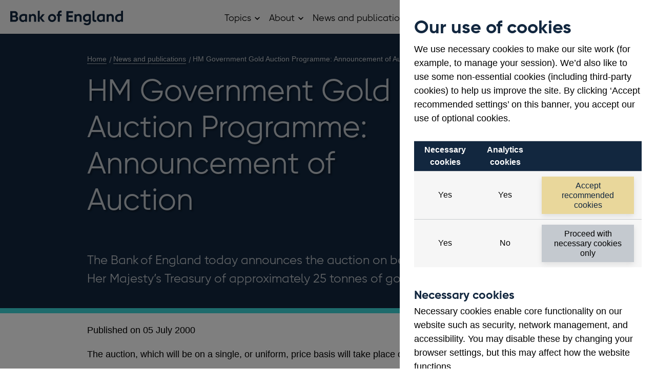

--- FILE ---
content_type: text/html; charset=utf-8
request_url: https://www.bankofengland.co.uk/news/2000/july/hm-government-gold-auction-programme-auction-annoucement
body_size: 13213
content:

<!DOCTYPE html>
<!--[if IE 9]><html lang="en" class="ie9 no-js"><![endif]-->
<!--[if !IE]><!-->
<html lang="en" class="no-js menu-closed">
<!--<![endif]-->
<head>
	<!-- c5k26 -->
	
	<link rel="preload" as="style" href="/styles/boe.vendor.min.css?ver=2c06d" />
<link rel="preload" as="style" href="/styles/BoE.min.css?ver=2c06d" />
<link rel="preload" as="style" href="/-/media/css/cludosearchmin.css?ver=E3B0C4" />

	
	<meta http-equiv="X-UA-Compatible" content="IE=edge">
	<meta http-equiv="Content-type" content="text/html; charset=utf-8">
	<meta content="width=device-width, initial-scale=1.0" name="viewport" />
	

<title>HM Government Gold Auction Programme: Announcement of Auction | Bank of England</title>
<meta name="description" content="The Bank of England today announces the auction on behalf of Her Majesty’s Treasury of approximately 25 tonnes of gold."/>
<meta name="apple-mobile-web-app-title" content="Bank of England" />
<meta name="format-detection" content="telephone=no" />
<link rel="canonical" href="https://www.bankofengland.co.uk/news/2000/july/hm-government-gold-auction-programme-auction-annoucement" />
<meta property="og:title" content="HM Government Gold Auction Programme: Announcement of Auction">
<meta property="og:description" content="The Bank of England today announces the auction on behalf of Her Majesty’s Treasury of approximately 25 tonnes of gold.">
<meta property="og:image" content="https://www.bankofengland.co.uk/-/media/boe/images/logo/boe-default ">
<meta property="og:type" content="article" />
<meta property="og:url" content="https://www.bankofengland.co.uk/news/2000/july/hm-government-gold-auction-programme-auction-annoucement" />

<meta name="twitter:card" content="summary_large_image">
<meta name="twitter:title" content="HM Government Gold Auction Programme: Announcement of Auction">
<meta name="twitter:description" content="The Bank of England today announces the auction on behalf of Her Majesty’s Treasury of approximately 25 tonnes of gold.">
<meta name="twitter:image" content="https://www.bankofengland.co.uk/-/media/boe/images/logo/boe-default ">

	<script>
// akam-sw.js install script version 1.3.6
"serviceWorker"in navigator&&"find"in[]&&function(){var e=new Promise(function(e){"complete"===document.readyState||!1?e():(window.addEventListener("load",function(){e()}),setTimeout(function(){"complete"!==document.readyState&&e()},1e4))}),n=window.akamServiceWorkerInvoked,r="1.3.6";if(n)aka3pmLog("akam-setup already invoked");else{window.akamServiceWorkerInvoked=!0,window.aka3pmLog=function(){window.akamServiceWorkerDebug&&console.log.apply(console,arguments)};function o(e){(window.BOOMR_mq=window.BOOMR_mq||[]).push(["addVar",{"sm.sw.s":e,"sm.sw.v":r}])}var i="/akam-sw.js",a=new Map;navigator.serviceWorker.addEventListener("message",function(e){var n,r,o=e.data;if(o.isAka3pm)if(o.command){var i=(n=o.command,(r=a.get(n))&&r.length>0?r.shift():null);i&&i(e.data.response)}else if(o.commandToClient)switch(o.commandToClient){case"enableDebug":window.akamServiceWorkerDebug||(window.akamServiceWorkerDebug=!0,aka3pmLog("Setup script debug enabled via service worker message"),v());break;case"boomerangMQ":o.payload&&(window.BOOMR_mq=window.BOOMR_mq||[]).push(o.payload)}aka3pmLog("akam-sw message: "+JSON.stringify(e.data))});var t=function(e){return new Promise(function(n){var r,o;r=e.command,o=n,a.has(r)||a.set(r,[]),a.get(r).push(o),navigator.serviceWorker.controller&&(e.isAka3pm=!0,navigator.serviceWorker.controller.postMessage(e))})},c=function(e){return t({command:"navTiming",navTiming:e})},s=null,m={},d=function(){var e=i;return s&&(e+="?othersw="+encodeURIComponent(s)),function(e,n){return new Promise(function(r,i){aka3pmLog("Registering service worker with URL: "+e),navigator.serviceWorker.register(e,n).then(function(e){aka3pmLog("ServiceWorker registration successful with scope: ",e.scope),r(e),o(1)}).catch(function(e){aka3pmLog("ServiceWorker registration failed: ",e),o(0),i(e)})})}(e,m)},g=navigator.serviceWorker.__proto__.register;if(navigator.serviceWorker.__proto__.register=function(n,r){return n.includes(i)?g.call(this,n,r):(aka3pmLog("Overriding registration of service worker for: "+n),s=new URL(n,window.location.href),m=r,navigator.serviceWorker.controller?new Promise(function(n,r){var o=navigator.serviceWorker.controller.scriptURL;if(o.includes(i)){var a=encodeURIComponent(s);o.includes(a)?(aka3pmLog("Cancelling registration as we already integrate other SW: "+s),navigator.serviceWorker.getRegistration().then(function(e){n(e)})):e.then(function(){aka3pmLog("Unregistering existing 3pm service worker"),navigator.serviceWorker.getRegistration().then(function(e){e.unregister().then(function(){return d()}).then(function(e){n(e)}).catch(function(e){r(e)})})})}else aka3pmLog("Cancelling registration as we already have akam-sw.js installed"),navigator.serviceWorker.getRegistration().then(function(e){n(e)})}):g.call(this,n,r))},navigator.serviceWorker.controller){var u=navigator.serviceWorker.controller.scriptURL;u.includes("/akam-sw.js")||u.includes("/akam-sw-preprod.js")||u.includes("/threepm-sw.js")||(aka3pmLog("Detected existing service worker. Removing and re-adding inside akam-sw.js"),s=new URL(u,window.location.href),e.then(function(){navigator.serviceWorker.getRegistration().then(function(e){m={scope:e.scope},e.unregister(),d()})}))}else e.then(function(){window.akamServiceWorkerPreprod&&(i="/akam-sw-preprod.js"),d()});if(window.performance){var w=window.performance.timing,l=w.responseEnd-w.responseStart;c(l)}e.then(function(){t({command:"pageLoad"})});var k=!1;function v(){window.akamServiceWorkerDebug&&!k&&(k=!0,aka3pmLog("Initializing debug functions at window scope"),window.aka3pmInjectSwPolicy=function(e){return t({command:"updatePolicy",policy:e})},window.aka3pmDisableInjectedPolicy=function(){return t({command:"disableInjectedPolicy"})},window.aka3pmDeleteInjectedPolicy=function(){return t({command:"deleteInjectedPolicy"})},window.aka3pmGetStateAsync=function(){return t({command:"getState"})},window.aka3pmDumpState=function(){aka3pmGetStateAsync().then(function(e){aka3pmLog(JSON.stringify(e,null,"\t"))})},window.aka3pmInjectTiming=function(e){return c(e)},window.aka3pmUpdatePolicyFromNetwork=function(){return t({command:"pullPolicyFromNetwork"})})}v()}}();</script>
<script>
	var CheckCookies = {
		getCookie: function (cname) {
			var name = cname + "=";
			var decodedCookie = decodeURIComponent(document.cookie);
			var ca = decodedCookie.split(';');
			for (var i = 0; i < ca.length; i++) {
				var c = ca[i];
				while (c.charAt(0) === ' ') {
					c = c.substring(1);
				}
				if (c.indexOf(name) === 0) {
					return c.substring(name.length, c.length);
				}
			}
			return "";
		}
	};
	var SetAnalytics = {
		setTagManager: function () {
			var hasConsentAnalytics = CheckCookies.getCookie('boeconsent');
			if (hasConsentAnalytics === "analytics") {
				(function (w, d, s, l, i) {
					w[l] = w[l] || []; w[l].push({
						'gtm.start':
							new Date().getTime(), event: 'gtm.js'
					}); var f = d.getElementsByTagName(s)[0],
						j = d.createElement(s), dl = l != 'dataLayer' ? '&l=' + l : ''; j.async = true; j.src =
							'https://www.googletagmanager.com/gtm.js?id=' + i + dl; f.parentNode.insertBefore(j, f);
				})(window, document, 'script', 'dataLayer', 'GTM-5H35J9');
			}
		},
	}
	SetAnalytics.setTagManager();
	</script>

	<script>
		var el = document.getElementsByTagName('html')[0];
		if (el.classList) {
			el.classList.remove('no-js');
		} else {
			el.className = el.className.replace('no-js', '');
		}
	</script>

	
	<link href="/styles/boe.vendor.min.css?ver=2c06d" rel="stylesheet" media="screen,print" />
<link href="/styles/BoE.min.css?ver=2c06d" rel="stylesheet" media="screen,print" />
<link href="/-/media/css/cludosearchmin.css?ver=E3B0C4" rel="stylesheet" media="screen" />

	
		<!-- Tracking Disabled -->
	<link rel="icon" type="image/png" sizes="16x16" href="/favicon-16x16.png?ver=2c06d">
	<link rel="icon" type="image/png" sizes="32x32" href="/favicon-32x32.png?ver=2c06d">
	<link rel="icon" type="image/png" sizes="96x96" href="/favicon-96x96.png?ver=2c06d">
	<link rel="icon" type="image/png" sizes="180x180" href="/favicon-180x180.png?ver=2c06d">
	<link rel="icon" type="image/png" sizes="192x192" href="/favicon-192x192.png?ver=2c06d">
	<link rel="icon" type="image/png" sizes="512x512" href="/favicon-512x512.png?ver=2c06d">

	<link rel="icon" href="/favicon.ico?ver=2c06d" sizes="any">
	<link rel="icon" href="/favicon.svg?ver=2c06d" type="image/svg+xml">
	<link rel="apple-touch-icon" href="/apple-touch-icon.png?ver=2c06d">


<script>(window.BOOMR_mq=window.BOOMR_mq||[]).push(["addVar",{"rua.upush":"false","rua.cpush":"true","rua.upre":"false","rua.cpre":"false","rua.uprl":"false","rua.cprl":"false","rua.cprf":"false","rua.trans":"SJ-b73770bc-25f2-42d4-8bf1-6c92386f7435","rua.cook":"false","rua.ims":"false","rua.ufprl":"false","rua.cfprl":"true","rua.isuxp":"false","rua.texp":"norulematch","rua.ceh":"false","rua.ueh":"false","rua.ieh.st":"0"}]);</script>
                              <script>!function(a){var e="https://s.go-mpulse.net/boomerang/",t="addEventListener";if("False"=="True")a.BOOMR_config=a.BOOMR_config||{},a.BOOMR_config.PageParams=a.BOOMR_config.PageParams||{},a.BOOMR_config.PageParams.pci=!0,e="https://s2.go-mpulse.net/boomerang/";if(window.BOOMR_API_key="9R3WH-S6EDC-8JGQW-55286-CGTTF",function(){function n(e){a.BOOMR_onload=e&&e.timeStamp||(new Date).getTime()}if(!a.BOOMR||!a.BOOMR.version&&!a.BOOMR.snippetExecuted){a.BOOMR=a.BOOMR||{},a.BOOMR.snippetExecuted=!0;var i,_,o,r=document.createElement("iframe");if(a[t])a[t]("load",n,!1);else if(a.attachEvent)a.attachEvent("onload",n);r.src="javascript:void(0)",r.title="",r.role="presentation",(r.frameElement||r).style.cssText="width:0;height:0;border:0;display:none;",o=document.getElementsByTagName("script")[0],o.parentNode.insertBefore(r,o);try{_=r.contentWindow.document}catch(O){i=document.domain,r.src="javascript:var d=document.open();d.domain='"+i+"';void(0);",_=r.contentWindow.document}_.open()._l=function(){var a=this.createElement("script");if(i)this.domain=i;a.id="boomr-if-as",a.src=e+"9R3WH-S6EDC-8JGQW-55286-CGTTF",BOOMR_lstart=(new Date).getTime(),this.body.appendChild(a)},_.write("<bo"+'dy onload="document._l();">'),_.close()}}(),"".length>0)if(a&&"performance"in a&&a.performance&&"function"==typeof a.performance.setResourceTimingBufferSize)a.performance.setResourceTimingBufferSize();!function(){if(BOOMR=a.BOOMR||{},BOOMR.plugins=BOOMR.plugins||{},!BOOMR.plugins.AK){var e="true"=="true"?1:0,t="",n="aoh573yxbqi6a2lbpdaq-f-b6f17dfbe-clientnsv4-s.akamaihd.net",i="false"=="true"?2:1,_={"ak.v":"39","ak.cp":"445139","ak.ai":parseInt("286733",10),"ak.ol":"0","ak.cr":8,"ak.ipv":4,"ak.proto":"h2","ak.rid":"5aef41a8","ak.r":44093,"ak.a2":e,"ak.m":"a","ak.n":"essl","ak.bpcip":"3.143.223.0","ak.cport":33746,"ak.gh":"23.33.28.147","ak.quicv":"","ak.tlsv":"tls1.3","ak.0rtt":"","ak.0rtt.ed":"","ak.csrc":"-","ak.acc":"","ak.t":"1767995585","ak.ak":"hOBiQwZUYzCg5VSAfCLimQ==+Ph7uO6xDFV18yK5tNJpBUJx58/JXMGwMkjKBkCvM2CWvwKR8Wp6p0Fi5HjISXvoSN0TO4m5nDjbG3ldtGcRRz00i/fuCmxT139qEwvoPuHyR3g/EuLHTRnoSqvKWlC8XnNKgZI6JV1MWP422v3/LbuxkrXQgOGGUrJ9GjNpOf+Qh13mh3Dr5vO8YrBZzWIkflH87cRAQJoxQZzkJmW3viJaG2vJWoOBFDtzkURP/JXiUsH206oNfvw5IQnxU+gqfsV/cdyHfveNslEifRLqDfaqLvnSC1lWkjuMCAfMx1C8D/a+8ZBBiXod7kR9JawdOP38krdl/0gR1G/vrAYkZk7X8g+Ki0jXGlkcByqVHl83WKvh5ncJVO1oKQHhvObxiPsd8JN59qzjARSqSe8XauC9Dl/q0QSOKw8ombUpijc=","ak.pv":"337","ak.dpoabenc":"","ak.tf":i};if(""!==t)_["ak.ruds"]=t;var o={i:!1,av:function(e){var t="http.initiator";if(e&&(!e[t]||"spa_hard"===e[t]))_["ak.feo"]=void 0!==a.aFeoApplied?1:0,BOOMR.addVar(_)},rv:function(){var a=["ak.bpcip","ak.cport","ak.cr","ak.csrc","ak.gh","ak.ipv","ak.m","ak.n","ak.ol","ak.proto","ak.quicv","ak.tlsv","ak.0rtt","ak.0rtt.ed","ak.r","ak.acc","ak.t","ak.tf"];BOOMR.removeVar(a)}};BOOMR.plugins.AK={akVars:_,akDNSPreFetchDomain:n,init:function(){if(!o.i){var a=BOOMR.subscribe;a("before_beacon",o.av,null,null),a("onbeacon",o.rv,null,null),o.i=!0}return this},is_complete:function(){return!0}}}}()}(window);</script></head>
<body >
		<div class="wrap" itemscope="" itemtype="http://schema.org/WebPage">


<div class="cookie-notice">
	<div class="cookie-notice__panel">
		<div class="cookie-content content-block">
			<h2 class="cookie-title exclude-navigation">Our use of cookies</h2>

			<p>We use necessary cookies to make our site work (for example, to manage your session). We&rsquo;d also like to use some non-essential cookies (including third-party cookies) to help us improve the site. By clicking &lsquo;Accept recommended settings&rsquo; on this banner, you accept our use of optional cookies.</p>


			<table class="cookie-notice__table">
				<tr>
						<th>Necessary cookies</th>
											<th>Analytics cookies</th>
											<td class="table-header">&nbsp;</td>
				</tr>
				<tr>
					<td>Yes</td>
					<td>Yes</td>
					<td>
						<button class="cookie__button btn btn-default" data-cookie="analytics">Accept recommended cookies</button>
					</td>
				</tr>
				<tr>
					<td>Yes</td>
					<td>No</td>
					<td><button class="cookie__button btn btn-default btn-neutral" data-cookie="necessary">Proceed with necessary cookies only</button></td>
				</tr>
			</table>

				<h3>Necessary cookies</h3>
				<p>Necessary cookies enable core functionality on our website such as security, network management, and accessibility. You may disable these by changing your browser settings, but this may affect how the website functions. </p>
							<h3>Analytics cookies</h3>
				<p>We use analytics cookies so we can keep track of the number of visitors to various parts of the site and understand how our website is used. For more information on how these cookies work please see our <a href="/legal/privacy-and-cookie-policy">Cookie policy</a>.</p>
		</div>
	</div>
</div>		<div class="nav-bypass">
			<a href="#main-content" class="nav-bypass__link">Skip to main content</a>
		</div>
		
<header class="global-header" itemscope="" itemtype="http://schema.org/WPHeader">
    <div class="container">
        <div class="col12">
            <div class="header-brand" itemscope="" itemtype="http://schema.org/Organisation">
                

	<a class="header-logo " itemscope itemtype="http://schema.org/Brand" href="/">
		<img src="/-/media/boe/images/logo/logo-boe.svg?iar=0&amp;mh=61&amp;hash=2C88D4FFDD47844D6BD2541F5A92D70F" alt="Bank of England home" />

	</a>

            </div>

            <div class="header-nav " id="menu">
                <nav class="container-nav-primary" id="container-nav-primary" role="navigation" aria-label="Main navigation" itemscope="" itemtype="http://schema.org/SiteNavigationElement" data-nav-primary>
                    <button class="nav-primary__button" aria-controls="main-menu" data-nav-toggle>
                        <span class="icon-menu"><span class="visually-hidden">Main menu</span></span>
                        <span class="icon-cross"><span class="visually-hidden">Close main menu</span></span>
                    </button>
                    <ul class="nav-primary" id="main-menu">
                        
                        

<li class="nav-primary__list-item nav-primary__list-item--has-children" data-nav-has-children>
    <span class="nav-primary__link">
        Topics
    </span>
    <button class="nav-primary__dropdown-toggle">
		<span class="visually-hidden">
			Open Topics sub menu
		</span>
	</button>
    <ul class="nav-primary__sublist">
        <li class="nav-primary__sublist-item nav-primary__sublist-item--back">
            <a href="#" class="nav-primary__sublist-link" data-nav-back>
                Back <span class="visually-hidden">to main menu</span>
            </a>
        </li>
            <li class="nav-primary__sublist-item  nav-primary__sublist-item--has-children" data-nav-has-children>
                    <a href="/banknotes" class="nav-primary__sublist-link">
                        Banknotes
                    </a>
                                    <button class="nav-primary__dropdown-toggle">
                        <span class="visually-hidden">Open Banknotes sub menu</span>
                    </button>
                    <ul class="nav-primary__sublist">
                        <li class="nav-primary__sublist-item nav-primary__sublist-item--back">
                            <a href="#" class="nav-primary__sublist-link" data-nav-back>
                                Back <span class="visually-hidden">to main menu</span>
                            </a>
                        </li>
                            <li class="nav-primary__sublist-item">
                                <a href="/banknotes/counterfeit-banknotes" class="nav-primary__sublist-link">
                                    Counterfeit banknotes 
                                </a>
                            </li>
                            <li class="nav-primary__sublist-item">
                                <a href="/banknotes/current-banknotes" class="nav-primary__sublist-link">
                                    Current banknotes 
                                </a>
                            </li>
                            <li class="nav-primary__sublist-item">
                                <a href="/banknotes/damaged-and-contaminated-banknotes" class="nav-primary__sublist-link">
                                    Damaged and contaminated banknotes 
                                </a>
                            </li>
                            <li class="nav-primary__sublist-item">
                                <a href="/banknotes/exchanging-old-banknotes" class="nav-primary__sublist-link">
                                    Exchanging old banknotes 
                                </a>
                            </li>
                            <li class="nav-primary__sublist-item">
                                <a href="/banknotes/note-circulation-scheme" class="nav-primary__sublist-link">
                                    Note Circulation Scheme 
                                </a>
                            </li>
                            <li class="nav-primary__sublist-item">
                                <a href="/banknotes/retailers-and-businesses" class="nav-primary__sublist-link">
                                    Advice for retailers and businesses 
                                </a>
                            </li>
                            <li class="nav-primary__sublist-item">
                                <a href="/banknotes/scottish-and-northern-ireland-banknotes" class="nav-primary__sublist-link">
                                    Scottish and Northern Ireland banknotes 
                                </a>
                            </li>
                            <li class="nav-primary__sublist-item">
                                <a href="/banknotes/using-images-of-banknotes" class="nav-primary__sublist-link">
                                    Using images of banknotes 
                                </a>
                            </li>
                            <li class="nav-primary__sublist-item">
                                <a href="/banknotes/wholesale-cash-supervision" class="nav-primary__sublist-link">
                                    Wholesale cash supervision 
                                </a>
                            </li>
                            <li class="nav-primary__sublist-item">
                                <a href="/banknotes/withdrawn-banknotes" class="nav-primary__sublist-link">
                                    Withdrawn banknotes 
                                </a>
                            </li>
					</ul>
            </li>
            <li class="nav-primary__sublist-item  nav-primary__sublist-item--has-children" data-nav-has-children>
                    <a href="/careers" class="nav-primary__sublist-link">
                        Careers
                    </a>
                                    <button class="nav-primary__dropdown-toggle">
                        <span class="visually-hidden">Open Careers sub menu</span>
                    </button>
                    <ul class="nav-primary__sublist">
                        <li class="nav-primary__sublist-item nav-primary__sublist-item--back">
                            <a href="#" class="nav-primary__sublist-link" data-nav-back>
                                Back <span class="visually-hidden">to main menu</span>
                            </a>
                        </li>
                            <li class="nav-primary__sublist-item">
                                <a href="/careers/application-tips" class="nav-primary__sublist-link">
                                    Application tips 
                                </a>
                            </li>
                            <li class="nav-primary__sublist-item">
                                <a href="/careers/career-returner" class="nav-primary__sublist-link">
                                    Career Returner Programme 
                                </a>
                            </li>
                            <li class="nav-primary__sublist-item">
                                <a href="/careers/future-talent" class="nav-primary__sublist-link">
                                    Future talent 
                                </a>
                            </li>
                            <li class="nav-primary__sublist-item">
                                <a href="/careers/our-locations" class="nav-primary__sublist-link">
                                    Our locations 
                                </a>
                            </li>
                            <li class="nav-primary__sublist-item">
                                <a href="/careers/research-careers" class="nav-primary__sublist-link">
                                    Research careers 
                                </a>
                            </li>
                            <li class="nav-primary__sublist-item">
                                <a href="/careers/we-value-diversity-and-inclusion" class="nav-primary__sublist-link">
                                    We value diversity and inclusion 
                                </a>
                            </li>
                            <li class="nav-primary__sublist-item">
                                <a href="/careers/what-we-offer-you" class="nav-primary__sublist-link">
                                    What we offer you 
                                </a>
                            </li>
                            <li class="nav-primary__sublist-item">
                                <a href="/careers/why-you-should-join-us" class="nav-primary__sublist-link">
                                    Why you should join us 
                                </a>
                            </li>
					</ul>
            </li>
            <li class="nav-primary__sublist-item" >
                    <a href="/climate-change" class="nav-primary__sublist-link">
                        Climate change
                    </a>
                            </li>
            <li class="nav-primary__sublist-item" >
                    <a href="/the-digital-pound" class="nav-primary__sublist-link">
                        Digital pound
                    </a>
                            </li>
            <li class="nav-primary__sublist-item  nav-primary__sublist-item--has-children" data-nav-has-children>
                    <a href="/education" class="nav-primary__sublist-link">
                        Education
                    </a>
                                    <button class="nav-primary__dropdown-toggle">
                        <span class="visually-hidden">Open Education sub menu</span>
                    </button>
                    <ul class="nav-primary__sublist">
                        <li class="nav-primary__sublist-item nav-primary__sublist-item--back">
                            <a href="#" class="nav-primary__sublist-link" data-nav-back>
                                Back <span class="visually-hidden">to main menu</span>
                            </a>
                        </li>
                            <li class="nav-primary__sublist-item">
                                <a href="/education/competitions" class="nav-primary__sublist-link">
                                    Competitions 
                                </a>
                            </li>
                            <li class="nav-primary__sublist-item">
                                <a href="/education/education-resources" class="nav-primary__sublist-link">
                                    Education resources 
                                </a>
                            </li>
                            <li class="nav-primary__sublist-item">
                                <a href="/education/research-support-programme" class="nav-primary__sublist-link">
                                    Research support programme 
                                </a>
                            </li>
                            <li class="nav-primary__sublist-item">
                                <a href="/education/school-visits" class="nav-primary__sublist-link">
                                    Request a speaker for your school 
                                </a>
                            </li>
					</ul>
            </li>
            <li class="nav-primary__sublist-item  nav-primary__sublist-item--has-children" data-nav-has-children>
                    <a href="/financial-stability" class="nav-primary__sublist-link">
                        Financial stability
                    </a>
                                    <button class="nav-primary__dropdown-toggle">
                        <span class="visually-hidden">Open Financial stability sub menu</span>
                    </button>
                    <ul class="nav-primary__sublist">
                        <li class="nav-primary__sublist-item nav-primary__sublist-item--back">
                            <a href="#" class="nav-primary__sublist-link" data-nav-back>
                                Back <span class="visually-hidden">to main menu</span>
                            </a>
                        </li>
                            <li class="nav-primary__sublist-item">
                                <a href="/financial-stability/digital-securities-sandbox" class="nav-primary__sublist-link">
                                    Digital Securities Sandbox (DSS) 
                                </a>
                            </li>
                            <li class="nav-primary__sublist-item">
                                <a href="/financial-stability/financial-market-infrastructure-supervision" class="nav-primary__sublist-link">
                                    Financial market infrastructure supervision 
                                </a>
                            </li>
                            <li class="nav-primary__sublist-item">
                                <a href="/financial-stability/operational-resilience-of-the-financial-sector" class="nav-primary__sublist-link">
                                    Operational resilience of the financial sector 
                                </a>
                            </li>
                            <li class="nav-primary__sublist-item">
                                <a href="/financial-stability/resolution" class="nav-primary__sublist-link">
                                    Resolution 
                                </a>
                            </li>
                            <li class="nav-primary__sublist-item">
                                <a href="/financial-stability/trade-repository-data" class="nav-primary__sublist-link">
                                    Trade Repository (TR) Data Collections 
                                </a>
                            </li>
					</ul>
            </li>
            <li class="nav-primary__sublist-item" >
                    <a href="/gold" class="nav-primary__sublist-link">
                        Gold
                    </a>
                            </li>
            <li class="nav-primary__sublist-item  nav-primary__sublist-item--has-children" data-nav-has-children>
                    <a href="/markets" class="nav-primary__sublist-link">
                        Markets
                    </a>
                                    <button class="nav-primary__dropdown-toggle">
                        <span class="visually-hidden">Open Markets sub menu</span>
                    </button>
                    <ul class="nav-primary__sublist">
                        <li class="nav-primary__sublist-item nav-primary__sublist-item--back">
                            <a href="#" class="nav-primary__sublist-link" data-nav-back>
                                Back <span class="visually-hidden">to main menu</span>
                            </a>
                        </li>
                            <li class="nav-primary__sublist-item">
                                <a href="/markets/bank-of-england-market-operations-guide" class="nav-primary__sublist-link">
                                    Bank of England Market Operations Guide 
                                </a>
                            </li>
                            <li class="nav-primary__sublist-item">
                                <a href="/markets/eligible-collateral" class="nav-primary__sublist-link">
                                    Eligible collateral 
                                </a>
                            </li>
                            <li class="nav-primary__sublist-item">
                                <a href="/markets/fair-and-effective-markets" class="nav-primary__sublist-link">
                                    Fair and Effective Markets  
                                </a>
                            </li>
                            <li class="nav-primary__sublist-item">
                                <a href="/markets/foreign-currency-reserves" class="nav-primary__sublist-link">
                                    Foreign currency reserves 
                                </a>
                            </li>
                            <li class="nav-primary__sublist-item">
                                <a href="/markets/greening-the-corporate-bond-purchase-scheme" class="nav-primary__sublist-link">
                                    Greening our Corporate Bond Purchase Scheme (CBPS) 
                                </a>
                            </li>
                            <li class="nav-primary__sublist-item">
                                <a href="/markets/market-intelligence" class="nav-primary__sublist-link">
                                    Market intelligence 
                                </a>
                            </li>
                            <li class="nav-primary__sublist-item">
                                <a href="/markets/money-markets-committee-and-uk-money-markets-code" class="nav-primary__sublist-link">
                                    Money Markets Committee and UK Money Markets Code 
                                </a>
                            </li>
                            <li class="nav-primary__sublist-item">
                                <a href="/markets/collateral-and-settlement" class="nav-primary__sublist-link">
                                    Settlement and collateral management 
                                </a>
                            </li>
                            <li class="nav-primary__sublist-item">
                                <a href="/markets/sonia-benchmark" class="nav-primary__sublist-link">
                                    SONIA interest rate benchmark 
                                </a>
                            </li>
                            <li class="nav-primary__sublist-item">
                                <a href="/markets/the-sterling-bond-portfolio" class="nav-primary__sublist-link">
                                    The Sterling Bond Portfolio 
                                </a>
                            </li>
                            <li class="nav-primary__sublist-item">
                                <a href="/markets/transition-to-sterling-risk-free-rates-from-libor" class="nav-primary__sublist-link">
                                    Transition from LIBOR to risk-free rates 
                                </a>
                            </li>
					</ul>
            </li>
            <li class="nav-primary__sublist-item  nav-primary__sublist-item--has-children" data-nav-has-children>
                    <a href="/monetary-policy" class="nav-primary__sublist-link">
                        Monetary policy
                    </a>
                                    <button class="nav-primary__dropdown-toggle">
                        <span class="visually-hidden">Open Monetary policy sub menu</span>
                    </button>
                    <ul class="nav-primary__sublist">
                        <li class="nav-primary__sublist-item nav-primary__sublist-item--back">
                            <a href="#" class="nav-primary__sublist-link" data-nav-back>
                                Back <span class="visually-hidden">to main menu</span>
                            </a>
                        </li>
                            <li class="nav-primary__sublist-item">
                                <a href="/monetary-policy/inflation" class="nav-primary__sublist-link">
                                    Inflation and the 2% target 
                                </a>
                            </li>
                            <li class="nav-primary__sublist-item">
                                <a href="/monetary-policy/quantitative-easing" class="nav-primary__sublist-link">
                                    Quantitative easing 
                                </a>
                            </li>
                            <li class="nav-primary__sublist-item">
                                <a href="/monetary-policy/the-interest-rate-bank-rate" class="nav-primary__sublist-link">
                                    Interest rates and Bank Rate 
                                </a>
                            </li>
					</ul>
            </li>
            <li class="nav-primary__sublist-item  nav-primary__sublist-item--has-children" data-nav-has-children>
                    <a href="/payment-and-settlement" class="nav-primary__sublist-link">
                        Payment and settlement
                    </a>
                                    <button class="nav-primary__dropdown-toggle">
                        <span class="visually-hidden">Open Payment and settlement sub menu</span>
                    </button>
                    <ul class="nav-primary__sublist">
                        <li class="nav-primary__sublist-item nav-primary__sublist-item--back">
                            <a href="#" class="nav-primary__sublist-link" data-nav-back>
                                Back <span class="visually-hidden">to main menu</span>
                            </a>
                        </li>
                            <li class="nav-primary__sublist-item">
                                <a href="/payment-and-settlement/banking-services" class="nav-primary__sublist-link">
                                    Banking services 
                                </a>
                            </li>
                            <li class="nav-primary__sublist-item">
                                <a href="/payment-and-settlement/chaps" class="nav-primary__sublist-link">
                                    CHAPS 
                                </a>
                            </li>
                            <li class="nav-primary__sublist-item">
                                <a href="/payment-and-settlement/cross-border-payments" class="nav-primary__sublist-link">
                                    Cross-border payments 
                                </a>
                            </li>
                            <li class="nav-primary__sublist-item">
                                <a href="/payment-and-settlement/payment-and-settlement-statistics" class="nav-primary__sublist-link">
                                    Payment and settlement statistics 
                                </a>
                            </li>
                            <li class="nav-primary__sublist-item">
                                <a href="/payment-and-settlement/rtgs-renewal-programme" class="nav-primary__sublist-link">
                                    RTGS Renewal Programme 
                                </a>
                            </li>
					</ul>
            </li>
            <li class="nav-primary__sublist-item  nav-primary__sublist-item--has-children" data-nav-has-children>
                    <a href="/prudential-regulation" class="nav-primary__sublist-link">
                        Prudential regulation
                    </a>
                                    <button class="nav-primary__dropdown-toggle">
                        <span class="visually-hidden">Open Prudential regulation sub menu</span>
                    </button>
                    <ul class="nav-primary__sublist">
                        <li class="nav-primary__sublist-item nav-primary__sublist-item--back">
                            <a href="#" class="nav-primary__sublist-link" data-nav-back>
                                Back <span class="visually-hidden">to main menu</span>
                            </a>
                        </li>
                            <li class="nav-primary__sublist-item">
                                <a href="/prudential-regulation/authorisations" class="nav-primary__sublist-link">
                                    Authorisations 
                                </a>
                            </li>
                            <li class="nav-primary__sublist-item">
                                <a href="/prudential-regulation/new-bank-start-up-unit" class="nav-primary__sublist-link">
                                    New Bank Start-up Unit 
                                </a>
                            </li>
                            <li class="nav-primary__sublist-item">
                                <a href="/prudential-regulation/new-insurer-start-up-unit" class="nav-primary__sublist-link">
                                    New Insurer Start-up Unit 
                                </a>
                            </li>
                            <li class="nav-primary__sublist-item">
                                <a href="/prudential-regulation/policy" class="nav-primary__sublist-link">
                                    Policy 
                                </a>
                            </li>
                            <li class="nav-primary__sublist-item">
                                <a href="/prudential-regulation/prudential-and-resolution-policy-index" class="nav-primary__sublist-link">
                                    Prudential and Resolution Policy Index 
                                </a>
                            </li>
                            <li class="nav-primary__sublist-item">
                                <a href="/prudential-regulation/regulatory-reporting" class="nav-primary__sublist-link">
                                    Regulatory reporting 
                                </a>
                            </li>
                            <li class="nav-primary__sublist-item">
                                <a href="/prudential-regulation/secondary-competition-objective" class="nav-primary__sublist-link">
                                    Our secondary objectives 
                                </a>
                            </li>
                            <li class="nav-primary__sublist-item">
                                <a href="/prudential-regulation/supervision" class="nav-primary__sublist-link">
                                    Supervision 
                                </a>
                            </li>
                            <li class="nav-primary__sublist-item">
                                <a href="/prudential-regulation/the-bank-of-england-enforcement" class="nav-primary__sublist-link">
                                    The Bank of England’s approach to enforcement 
                                </a>
                            </li>
					</ul>
            </li>
            <li class="nav-primary__sublist-item  nav-primary__sublist-item--has-children" data-nav-has-children>
                    <a href="/research" class="nav-primary__sublist-link">
                        Research
                    </a>
                                    <button class="nav-primary__dropdown-toggle">
                        <span class="visually-hidden">Open Research sub menu</span>
                    </button>
                    <ul class="nav-primary__sublist">
                        <li class="nav-primary__sublist-item nav-primary__sublist-item--back">
                            <a href="#" class="nav-primary__sublist-link" data-nav-back>
                                Back <span class="visually-hidden">to main menu</span>
                            </a>
                        </li>
                            <li class="nav-primary__sublist-item">
                                <a href="/research/bank-of-england-agenda-for-research" class="nav-primary__sublist-link">
                                    Bank of England Agenda for Research, 2025-2028 
                                </a>
                            </li>
                            <li class="nav-primary__sublist-item">
                                <a href="/research/fintech" class="nav-primary__sublist-link">
                                    Fintech 
                                </a>
                            </li>
                            <li class="nav-primary__sublist-item">
                                <a href="/research/future-finance" class="nav-primary__sublist-link">
                                    The Future of Finance - our response 
                                </a>
                            </li>
                            <li class="nav-primary__sublist-item">
                                <a href="/research/visitor-programme" class="nav-primary__sublist-link">
                                    Research Visitor Programme 
                                </a>
                            </li>
                            <li class="nav-primary__sublist-item">
                                <a href="/research/research-funding-and-fellowships" class="nav-primary__sublist-link">
                                    Research funding and fellowships 
                                </a>
                            </li>
                            <li class="nav-primary__sublist-item">
                                <a href="/research/researchers" class="nav-primary__sublist-link">
                                    Researchers 
                                </a>
                            </li>
					</ul>
            </li>
            <li class="nav-primary__sublist-item  nav-primary__sublist-item--has-children" data-nav-has-children>
                    <a href="/statistics" class="nav-primary__sublist-link">
                        Statistics
                    </a>
                                    <button class="nav-primary__dropdown-toggle">
                        <span class="visually-hidden">Open Statistics sub menu</span>
                    </button>
                    <ul class="nav-primary__sublist">
                        <li class="nav-primary__sublist-item nav-primary__sublist-item--back">
                            <a href="#" class="nav-primary__sublist-link" data-nav-back>
                                Back <span class="visually-hidden">to main menu</span>
                            </a>
                        </li>
                            <li class="nav-primary__sublist-item">
                                <a href="/statistics/banknote" class="nav-primary__sublist-link">
                                    Banknote statistics 
                                </a>
                            </li>
                            <li class="nav-primary__sublist-item">
                                <a href="/statistics/tables" class="nav-primary__sublist-link">
                                    Bankstats tables 
                                </a>
                            </li>
                            <li class="nav-primary__sublist-item">
                                <a href="/statistics/data-collection" class="nav-primary__sublist-link">
                                    Data collection 
                                </a>
                            </li>
                            <li class="nav-primary__sublist-item">
                                <a href="/statistics/exchange-rates" class="nav-primary__sublist-link">
                                    Exchange rates 
                                </a>
                            </li>
                            <li class="nav-primary__sublist-item">
                                <a href="/statistics/gold" class="nav-primary__sublist-link">
                                    Gold statistics 
                                </a>
                            </li>
                            <li class="nav-primary__sublist-item">
                                <a href="/statistics/gdp-real-time-database" class="nav-primary__sublist-link">
                                    Gross Domestic Product Real-Time Database 
                                </a>
                            </li>
                            <li class="nav-primary__sublist-item">
                                <a href="/statistics/option-implied-probability-density-functions" class="nav-primary__sublist-link">
                                    Option-implied probability density functions 
                                </a>
                            </li>
                            <li class="nav-primary__sublist-item">
                                <a href="/statistics/research-datasets" class="nav-primary__sublist-link">
                                    Research datasets 
                                </a>
                            </li>
                            <li class="nav-primary__sublist-item">
                                <a href="/statistics/statistics-requested-by-users" class="nav-primary__sublist-link">
                                    Statistics requested by users 
                                </a>
                            </li>
                            <li class="nav-primary__sublist-item">
                                <a href="/statistics/yield-curves" class="nav-primary__sublist-link">
                                    Yield curves 
                                </a>
                            </li>
					</ul>
            </li>
    </ul>
</li>

                        
                                <li class="nav-primary__list-item nav-primary__list-item--has-children" data-nav-has-children>

            <a href="/about" class="nav-primary__link" >
                <span>About</span>
            </a>
				<button class="nav-primary__dropdown-toggle">
					<span class="visually-hidden">Open About sub menu</span>
			    </button>
				<ul class="nav-primary__sublist">
					<li class="nav-primary__sublist-item nav-primary__sublist-item--back">
						<a href="#" class="nav-primary__sublist-link" data-nav-back>
							Back <span class="visually-hidden">to main menu</span>
						</a>
					</li>
                    <li class="nav-primary__sublist-item  nav-primary__sublist-item--has-children" data-nav-has-children >
                        <a href="/about/get-involved" class="nav-primary__sublist-link" >
                                Get involved
                        </a>
                            <button class="nav-primary__dropdown-toggle">
                                <span class="visually-hidden">Open Get involved sub menu</span>
                            </button>
                            <ul class="nav-primary__sublist">
                                <li class="nav-primary__sublist-item nav-primary__sublist-item--back">
                                    <a href="#" class="nav-primary__sublist-link" data-nav-back>
                                        Back <span class="visually-hidden">to main menu</span>
                                    </a>
                                </li>
                                        <li class="nav-primary__sublist-item">
                                            <a href="/about/get-involved/citizens-panels" class="nav-primary__sublist-link" >
                                                Citizens’ Forum
                                            </a>
                                        </li>
                                        <li class="nav-primary__sublist-item">
                                            <a href="/about/get-involved/community-forums" class="nav-primary__sublist-link" >
                                                Community Forum
                                            </a>
                                        </li>
                                        <li class="nav-primary__sublist-item">
                                            <a href="/about/get-involved/community-partners" class="nav-primary__sublist-link" >
                                                Partners
                                            </a>
                                        </li>
                                        <li class="nav-primary__sublist-item">
                                            <a href="/about/get-involved/insight-forum" class="nav-primary__sublist-link" >
                                                Insights Forum
                                            </a>
                                        </li>
                                        <li class="nav-primary__sublist-item">
                                            <a href="/about/get-involved/youth-forum" class="nav-primary__sublist-link" >
                                                Youth Voice
                                            </a>
                                        </li>
                            </ul>
                    </li>
                    <li class="nav-primary__sublist-item  nav-primary__sublist-item--has-children" data-nav-has-children >
                        <a href="/about/governance-and-funding" class="nav-primary__sublist-link" >
                                Governance and funding
                        </a>
                            <button class="nav-primary__dropdown-toggle">
                                <span class="visually-hidden">Open Governance and funding sub menu</span>
                            </button>
                            <ul class="nav-primary__sublist">
                                <li class="nav-primary__sublist-item nav-primary__sublist-item--back">
                                    <a href="#" class="nav-primary__sublist-link" data-nav-back>
                                        Back <span class="visually-hidden">to main menu</span>
                                    </a>
                                </li>
                                        <li class="nav-primary__sublist-item">
                                            <a href="/about/governance-and-funding/staff-codes-and-policies" class="nav-primary__sublist-link" >
                                                Staff codes and policies
                                            </a>
                                        </li>
                            </ul>
                    </li>
                    <li class="nav-primary__sublist-item"  >
                        <a href="/about/history" class="nav-primary__sublist-link" >
                                History
                        </a>
                    </li>
                    <li class="nav-primary__sublist-item  nav-primary__sublist-item--has-children" data-nav-has-children >
                        <a href="/about/people" class="nav-primary__sublist-link" >
                                Our people
                        </a>
                            <button class="nav-primary__dropdown-toggle">
                                <span class="visually-hidden">Open Our people sub menu</span>
                            </button>
                            <ul class="nav-primary__sublist">
                                <li class="nav-primary__sublist-item nav-primary__sublist-item--back">
                                    <a href="#" class="nav-primary__sublist-link" data-nav-back>
                                        Back <span class="visually-hidden">to main menu</span>
                                    </a>
                                </li>
                                        <li class="nav-primary__sublist-item">
                                            <a href="/about/people/agents" class="nav-primary__sublist-link" >
                                                Agents
                                            </a>
                                        </li>
                                        <li class="nav-primary__sublist-item">
                                            <a href="/about/people/chief-cashiers" class="nav-primary__sublist-link" >
                                                Chief Cashiers
                                            </a>
                                        </li>
                                        <li class="nav-primary__sublist-item">
                                            <a href="/about/people/court-of-directors" class="nav-primary__sublist-link" >
                                                Court of Directors
                                            </a>
                                        </li>
                                        <li class="nav-primary__sublist-item">
                                            <a href="/about/people/executive-directors" class="nav-primary__sublist-link" >
                                                Executive Directors
                                            </a>
                                        </li>
                                        <li class="nav-primary__sublist-item">
                                            <a href="/about/people/financial-policy-committee" class="nav-primary__sublist-link" >
                                                Financial Policy Committee
                                            </a>
                                        </li>
                                        <li class="nav-primary__sublist-item">
                                            <a href="/about/people/fmi-committee" class="nav-primary__sublist-link" >
                                                Financial Market Infrastructure Committee
                                            </a>
                                        </li>
                                        <li class="nav-primary__sublist-item">
                                            <a href="/about/people/governors" class="nav-primary__sublist-link" >
                                                Governors
                                            </a>
                                        </li>
                                        <li class="nav-primary__sublist-item">
                                            <a href="/about/people/monetary-policy-committee" class="nav-primary__sublist-link" >
                                                Monetary Policy Committee
                                            </a>
                                        </li>
                                        <li class="nav-primary__sublist-item">
                                            <a href="/about/people/prudential-regulation-committee" class="nav-primary__sublist-link" >
                                                Prudential Regulation Committee
                                            </a>
                                        </li>
                            </ul>
                    </li>
				</ul>
		</li>
        <li class="nav-primary__list-item nav-primary__list-item--has-children" data-nav-has-children>

            <a href="/news" class="nav-primary__link" >
                <span>News and publications</span>
            </a>
				<button class="nav-primary__dropdown-toggle">
					<span class="visually-hidden">Open News and publications sub menu</span>
			    </button>
				<ul class="nav-primary__sublist">
					<li class="nav-primary__sublist-item nav-primary__sublist-item--back">
						<a href="#" class="nav-primary__sublist-link" data-nav-back>
							Back <span class="visually-hidden">to main menu</span>
						</a>
					</li>
                    <li class="nav-primary__sublist-item"  >
                        <a href="/news/events" class="nav-primary__sublist-link" >
                                Events
                        </a>
                    </li>
                    <li class="nav-primary__sublist-item"  >
                        <a href="/news/news" class="nav-primary__sublist-link" >
                                News and minutes
                        </a>
                    </li>
                    <li class="nav-primary__sublist-item"  >
                        <a href="/news/prudential-regulation" class="nav-primary__sublist-link" >
                                Prudential regulation publications
                        </a>
                    </li>
                    <li class="nav-primary__sublist-item"  >
                        <a href="/news/publications" class="nav-primary__sublist-link" >
                                Publications
                        </a>
                    </li>
                    <li class="nav-primary__sublist-item"  >
                        <a href="/news/speeches" class="nav-primary__sublist-link" >
                                Speeches
                        </a>
                    </li>
                    <li class="nav-primary__sublist-item"  >
                        <a href="/news/statistics" class="nav-primary__sublist-link" >
                                Statistical releases
                        </a>
                    </li>
                    <li class="nav-primary__sublist-item"  >
                        <a href="/news/upcoming" class="nav-primary__sublist-link" >
                                Upcoming
                        </a>
                    </li>
				</ul>
		</li>
        <li class="nav-primary__list-item" >

            <a href="/museum" class="nav-primary__link" >
                <span>Museum</span>
            </a>
		</li>
        <li class="nav-primary__list-item" >

            <a href="/contact" class="nav-primary__link" >
                <span>Contact</span>
            </a>
		</li>


                        
                            <li class="nav-primary__list-item">
                                

<script>
	var cludo_engineId = 9479; 
	var cludo_language = 'en'; 
	var cludo_searchUrl = 'https://www.bankofengland.co.uk/search'; 
</script>
<div class="search-widget " >
    <form class="" id="cludo-search-form" >
        <div class="search-widget-fields">
            <label for="clu-q" class="label-hidden">Search</label>
            <input tabindex="0" onkeyup="removeErrorMessage(event)" type="search" name="q" id="clu-q" placeholder="Search the Bank of England" data-placeholder="Search the Bank of England" data-empty="Search the Bank of England" class="search-widget-field" value="" autocomplete="off">
            <div tabindex="0" role="button" id="clearInput" aria-label="Clear all search text"></div>
            <input tabindex="0" type="submit" class="search-widget-btn" id="searchBtn" value="submit search">
        </div>
    </form>

    <input tabindex="0" type="submit" class="search-widget-btn search-widget-btn--overlay" id="searchBtn-nosearch" onclick="giveErrorIfEmpty()" value="submit search">

    <div role="alert" class="search-widget-error" id="search-error"><p>Nothing searched for. Please enter a search term.</p></div>
</div>
                            </li>
                    </ul>
                </nav>
            </div>
        </div>
    </div>
</header>

		<main class="main" id="main-content" role="main">
			

 


<section class="page-banner">
    <div class="page-banner__head">
        <div class="container">
            <div class="col9">
                <nav aria-label="Breadcrumb">

	<ol class="list-breadcrumbs">
		<li class="list-breadcrumbs__item">
			<a href="/" class="list-breadcrumbs__link">
				Home
			</a>
		</li>
		<li class="list-breadcrumbs__item">
			<a href="/news" class="list-breadcrumbs__link">
				News and publications
			</a>
		</li>

		<li class="list-breadcrumbs__item list-breadcrumbs__item--active" aria-current="page">
			HM Government Gold Auction Programme: Announcement of Auction
		</li>

	</ol>
</nav>


				<h1 itemprop="name">HM Government Gold Auction Programme: Announcement of Auction</h1>
            </div>
        </div>

    </div>
    <div class="page-banner__body">
        <div class="container">
                <div class="col9 m-3_4">

                        <div class="page-description" itemprop="description">       
                            <span class="hero">The Bank of England today announces the auction on behalf of Her Majesty’s Treasury of approximately 25 tonnes of gold.</span>
                        </div>
                </div>
                            <div class="col3 m-1_4">
                    
                </div>

        </div>
    </div>

</section>


<section class="page-section  ">
  <div class="container">
     <div class="col12">
      

<div class="published-date">
    Published on  
        05 July 2000

    

</div>    <div class="content-block">
        <div class="page-content" data-id="4847fffa2e7f4e94a5d1f711be60e565">
            <p style="text-align: left;">The auction, which will be on a single, or uniform, price basis will take place on Wednesday 12 July 2000. </p>
<a href="/-/media/boe/files/news/2000/july/hm-government-gold-auction-programme-auction-annoucement.pdf" class="btn btn-pubs btn-has-img btn-lg" target="_blank">  <img width="40" height="44" alt="PDF" src="/assets/img/icon-pdf.svg" />Press release</a><br />
        </div>
    </div>

<form action="/_api/foundation/pdf/HtmlToPdf?id=9cc0e06b53454104982a36cd6cedc15d" data-allowed="Yes" data-type="makepdf" method="post">    <div class="pdf-button">
		<button type="submit" class="btn btn-block btn-default">Convert this page to PDF</button>
		<p role="alert" aria-live="assertive" class="visually-hidden"></p>
	</div>
</form><div class="container container-latest">
	<div class="col12">
		<h2 class="exclude-navigation">Other news</h2>
	</div>
	<div class="clear"></div>
</div>
<div class="container">
	

<div class="col3">
    <a href="/minutes/2025/october/ai-consortium-minutes-24-october-2025" class="release release-news " >
        <div class="release-tag-wrap"><div class="release-tag">News // AI Consortium minutes</div></div>
	
        
        <div class="release-content">
			<div class="release-copy">
					<div class="release-meta">

						<time class="release-date" itemprop="datePublished" datetime="2025-12-18">
							18 December 2025
						</time>

					</div>
				<h3 itemprop="name" class="grid-view exclude-navigation">Artificial Intelligence Consortium minutes...</h3>
				<h3 itemprop="name" class="list exclude-navigation">Artificial Intelligence Consortium minutes – October 2025</h3>
			</div>
        </div>
    </a>
</div>

<div class="col3">
    <a href="/letter/2025/december/cpi-inflation-december-2025" class="release release-news " >
        <div class="release-tag-wrap"><div class="release-tag">News // Letter</div></div>
	
        
        <div class="release-content">
			<div class="release-copy">
					<div class="release-meta">

						<time class="release-date" itemprop="datePublished" datetime="2025-12-18">
							18 December 2025
						</time>

					</div>
				<h3 itemprop="name" class="grid-view exclude-navigation">Exchange of letters between the Governor...</h3>
				<h3 itemprop="name" class="list exclude-navigation">Exchange of letters between the Governor and the Chancellor regarding CPI Inflation - December 2025</h3>
			</div>
        </div>
    </a>
</div>

<div class="col3">
    <a href="/monetary-policy-summary-and-minutes/2025/december-2025" class="release release-news " >
        <div class="release-tag-wrap"><div class="release-tag">News // Monetary Policy Committee (MPC)</div></div>
	
        
        <div class="release-content">
			<div class="release-copy">
					<div class="release-meta">

						<time class="release-date" itemprop="datePublished" datetime="2025-12-18">
							18 December 2025
						</time>

					</div>
				<h3 itemprop="name" class="grid-view exclude-navigation">Bank Rate reduced to 3.75% - December 2025...</h3>
				<h3 itemprop="name" class="list exclude-navigation">Bank Rate reduced to 3.75% - December 2025 Monetary Policy Summary and Minutes</h3>
			</div>
        </div>
    </a>
</div>

<div class="col3">
    <a href="/news/2025/december/index-linked-treasury-stock-dec-2025" class="release release-news " >
        <div class="release-tag-wrap"><div class="release-tag">News // Index-Linked Treasury Stocks</div></div>
	
        
        <div class="release-content">
			<div class="release-copy">
					<div class="release-meta">

						<time class="release-date" itemprop="datePublished" datetime="2025-12-17">
							17 December 2025
						</time>

					</div>
				<h3 itemprop="name" class="grid-view exclude-navigation">Index-linked Treasury Stock</h3>
				<h3 itemprop="name" class="list exclude-navigation">Index-linked Treasury Stock</h3>
			</div>
        </div>
    </a>
</div>

<div class="clear"></div>

</div>
<div class="container">
	<div class="col12">
		<a class="release-view-more" href="/news?NewsTypes=09f8960ebc384e3589da5349744916ae&amp;InfiniteScrolling=False&amp;Direction=Latest">View more <span class="visually-hidden">Other news</span></a>
	</div>
	<div class="clear"></div>
</div>

 </div>
 

    <div class="clear"></div>
</div>

</section> 				<section class="page-section page-section--last">
					<div class="container">
						<div class="col12">
							<p class="txtr">
								<a class="scroll-to-top" href="#">Back to top</a>
							</p>
						</div>
					</div>
				</section>


<section class="page-section-survey">
    <div class="container">
        <div class="col12">          
			<div class="page-survey">
								<div class="page-survey-survey">
					
						<iframe src="/forms/page-survey-page?path=%2fsitecore%2fcontent%2fBoE%2fHome%2fnews%2f2000%2fJuly%2fhm-government-gold-auction-programme-auction-annoucement&id=pageSurvey831468e84832473ba8fcaab203412b47" id="pageSurvey831468e84832473ba8fcaab203412b47" frameborder="0" title="Page Survey" class="page-survey-iframe"></iframe>
				</div>
			</div>
        </div>
    </div>
</section>
		</main>
		<div class="clear"></div>
		<footer class="global-footer" itemscope="" itemtype="http://schema.org/WPFooter">
			<div class="container">
	<div class="col3">
		<div class="footer-social-bank">
			<ul class="accordion" data-accordion-mobile>
				<li>
					<div class="accordion-head">
						<h3 class="exclude-navigation">
							<span class="display-lap-desk">Follow us</span>
							<button class="accordion-button">
								Follow us
								<span class="accordion-toggle"></span>
							</button>
						</h3>
					</div>
					<div class="accordion-content">
						

<div class="footer-social-bank">
    <ul class="social-links">
            <li class="social-item">
                    <a class="social-link "
                        href="https://www.linkedin.com/company/bank-of-england/"
                        target="_blank"
						title="Opens in a new window">
                            <span class="icon-linkedin"></span>
                        <span class="si-text">Connect with us on LinkedIn</span>
                    </a>
			</li>
            <li class="social-item">
                    <a class="social-link "
                        href="https://x.com/bankofengland"
                        target="_blank"
						title="Opens in a new window">
                            <span class="icon-twitter-bird"></span>
                        <span class="si-text">Follow us on Twitter</span>
                    </a>
			</li>
            <li class="social-item">
                    <a class="social-link "
                        href="https://www.facebook.com/bankofengland.co.uk"
                        target="_blank"
						title="Opens in a new window">
                            <span class="icon-facebook"></span>
                        <span class="si-text">Add us on Facebook</span>
                    </a>
			</li>
            <li class="social-item">
                    <a class="social-link "
                        href="https://www.instagram.com/bankofengland"
                        target="_blank"
						>
                            <span class="icon-instagram"></span>
                        <span class="si-text">Follow us on Instagram</span>
                    </a>
			</li>
            <li class="social-item">
                    <a class="social-link "
                        href="https://www.threads.com/@bankofengland"
                        target="_blank"
						>
                            <span class="icon-treads"></span>
                        <span class="si-text">Follow us on Threads</span>
                    </a>
			</li>
            <li class="social-item">
                    <a class="social-link "
                        href="https://tiktok.com/@bankofengland"
                        target="_blank"
						>
                            <span class="icon-tiktok"></span>
                        <span class="si-text">Follow us on TikTok</span>
                    </a>
			</li>
            <li class="social-item">
                    <a class="social-link "
                        href="https://www.youtube.com/user/bankofenglanduk"
                        target="_blank"
						title="Opens in a new window">
                            <span class="icon-youtube-play"></span>
                        <span class="si-text">Watch us on Youtube</span>
                    </a>
			</li>
            <li class="social-item">
                    <a class="social-link "
                        href="https://www.flickr.com/photos/bankofengland/albums"
                        target="_blank"
						title="Opens in a new window">
                            <span class="icon-flickr"></span>
                        <span class="si-text">Find us on Flickr</span>
                    </a>
			</li>
    </ul>
</div>
						

<div class="footer-social-bank">
		<h3 class="exclude-navigation">Museum</h3>
    <ul class="social-links">
            <li class="social-item">
                    <a class="social-link "
                        href="https://www.facebook.com/boemuseum"
                        target="_blank"
						title="Opens in a new window">
                            <span class="icon-facebook"></span>
                        <span class="si-text">Like the Bank of England museum on Facebook</span>
                    </a>
			</li>
            <li class="social-item">
                    <a class="social-link "
                        href="https://instagram.com/boemuseum"
                        target="_blank"
						title="Opens in a new window">
                            <span class="icon-instagram"></span>
                        <span class="si-text">Follow the Bank of England museum on Instagram</span>
                    </a>
			</li>
            <li class="social-item">
                    <a class="social-link "
                        href="https://www.threads.net/@boemuseum"
                        target="_blank"
						>
                            <span class="icon-treads"></span>
                        <span class="si-text">Follow the Bank of England museum on Threads</span>
                    </a>
			</li>
            <li class="social-item">
                    <a class="social-link "
                        href="http://www.tiktok.com/@boemuseum.uk"
                        target="_blank"
						>
                            <span class="icon-tiktok"></span>
                        <span class="si-text">Follow the Bank of England museum on TikTok</span>
                    </a>
			</li>
    </ul>
</div>
					</div>
				</li>
			</ul>
		</div>

	</div>
	<div class="col3">
		
<div class="footer-topics">
    <ul class="accordion" data-accordion-mobile>
        <li>
            <div class="accordion-head">
                <h3 class="exclude-navigation">
                    <span class="display-lap-desk">Useful links</span>
                    <button class="accordion-button">Useful links<span class="accordion-toggle"></span></button>
                </h3>
            </div>
			<div class="accordion-content">
				<ul class="footer-links">
						<li class="footer-item">
                                <a href="/about" class="footer-link" >
                                    About us
                                </a>
						</li>
						<li class="footer-item">
                                <a href="/archive" class="footer-link" >
                                    Archive
                                </a>
						</li>
						<li class="footer-item">
                                <a href="/careers" class="footer-link" >
                                    Careers
                                </a>
						</li>
						<li class="footer-item">
                                <a href="/contact" class="footer-link" >
                                    Contact us
                                </a>
						</li>
						<li class="footer-item">
                                <a href="/explainers" class="footer-link" >
                                    Explainers
                                </a>
						</li>
						<li class="footer-item">
                                <a href="/faq" class="footer-link" >
                                    FAQs
                                </a>
						</li>
						<li class="footer-item">
                                <a href="/freedom-of-information" class="footer-link" >
                                    Freedom of Information
                                </a>
						</li>
						<li class="footer-item">
                                <a href="/glossary" class="footer-link" >
                                    Glossary
                                </a>
						</li>
						<li class="footer-item">
                                <a href="/museum" class="footer-link" >
                                    Museum
                                </a>
						</li>
						<li class="footer-item">
                                <a href="/subscribe-to-emails" class="footer-link" >
                                    Subscribe to emails
                                </a>
						</li>
				</ul>
			</div>
		</li>
	</ul>
</div>
	</div>
	<div class="col3">
		<div class="footer-contact">
			
<h3 class="exclude-navigation">Bank of England</h3>
<ul class="footer-contact-info">
    <li class="footer-address">Threadneedle Street, London, EC2R 8AH</li>
    <li class="footer-tel">Switchboard: <a class="footer-tel-link" href="tel://00442034614444" target="_blank" title="Switchboard">+44(0)20 3461 4444</a></li>
    <li class="footer-tel">Enquiries: <a class="footer-tel-link" href="tel://00442034614878" target="_blank" title="Enquiries">+44(0)20 3461 4878</a></li>
</ul>
			
<h3 class="exclude-navigation">Bank of England Museum</h3>
<ul class="footer-contact-info">
    <li class="footer-address">Bartholomew Lane, London, EC2R 8AH</li>
</ul>
		</div>
	</div>
	<div class="col3">
		
	<div class="container-seal">
		<a class="icon-seal" href="/"  ><img src="/-/media/boe/images/logo/footer-logo.svg?h=50&amp;iar=0&amp;mh=50&amp;mw=240&amp;w=50&amp;hash=21937D63AC8E857977043CB73AE10F74" alt="Bank of England home" width="50" height="50" /></a>
	</div>

	</div>
</div>

<div class="footer-copyright">
	<div class="container">
		<div class="col12">
			
<ul class="list-inline">
	    <li class="list-inline__item"> 
			    <a href="/accessibility" class="list-inline__link" >
Accessibility statement			    </a>
	    </li>
	    <li class="list-inline__item"> 
			    <a href="/legal/privacy-and-cookie-policy" class="list-inline__link" >
Cookies			    </a>
	    </li>
	    <li class="list-inline__item"> 
			    <a href="/about/gymraeg" class="list-inline__link" >
						<span lang="cy">
							Cymraeg
						</span>
			    </a>
	    </li>
	    <li class="list-inline__item"> 
			    <a href="/legal" class="list-inline__link" >
Legal			    </a>
	    </li>
	    <li class="list-inline__item"> 
			    <a href="/legal/privacy" class="list-inline__link" >
Privacy			    </a>
	    </li>
	    <li class="list-inline__item"> 
			    <a href="/sitemap" class="list-inline__link" >
Sitemap			    </a>
	    </li>
</ul>


			
<p class="text-copyright">&#169;2025 Bank of England&#160;</p>
		</div>
	</div>
</div>
		</footer>
		<script src="/scripts/boe.vendor.min.js?ver=2c06d" type="text/javascript"></script>
<script src="/scripts/boe.min.js?ver=2c06d" type="text/javascript"></script>
<script src="/-/media/css/search-bundle-script.js?ver=BB56DD&mode=npe" type="text/javascript"></script>
<script src="/-/media/css/search-new-js.js?ver=6AFCD3&mode=npe" type="text/javascript"></script>

		
		
	</div>
</body>
</html>

--- FILE ---
content_type: text/css
request_url: https://www.bankofengland.co.uk/styles/BoE.min.css?ver=2c06d
body_size: 42200
content:
.biography.col4{padding-top:20px}@media(min-width:1024px){.biography.col4{padding-top:0}}body{margin:0;padding:0;background-color:#fff;height:100%}::selection{background:#c4c9cf;color:#000}::-moz-selection{background:#c4c9cf;color:#000}img{max-width:100%;height:auto}a img{border:0}@media(min-width:1024px){body{font-size:112.5%}}@media(min-width:1100px){.wrap{padding-top:65px}}@media(min-width:720px) and (max-width:1023px){body{font-size:100%}}@media(min-width:120px) and (max-width:719px){body{font-size:100%}}@font-face{font-family:'GilroyForBOE';src:url("../assets/fonts/GilroyForBOE-Regular.woff2") format("woff2"),url("../assets/fonts/GilroyForBOE-Regular.woff") format("woff"),url("../assets/fonts/GilroyForBOE-Regular.ttf") format("truetype"),url("../assets/fonts/GilroyForBOE-Regular.otf") format("opentype");font-weight:normal;font-style:normal}@font-face{font-family:'GilroyForBOE';src:url("../assets/fonts/GilroyForBOE-Italic.woff2") format("woff2"),url("../assets/fonts/GilroyForBOE-Italic.woff") format("woff");font-weight:normal;font-style:italic}@font-face{font-family:'GilroyForBOE';src:url("../assets/fonts/GilroyForBOE-BoldItalic.woff2") format("woff2"),url("../assets/fonts/GilroyForBOE-BoldItalic.woff") format("woff");font-weight:700;font-style:italic}@font-face{font-family:'GilroyForBOE';src:url("../assets/fonts/GilroyForBOE-Bold.woff") format("woff"),url("../assets/fonts/GilroyForBOE-Bold.woff2") format("woff2");font-weight:700;font-style:normal}body{font-family:Arial,sans-serif;font-weight:300;color:#000;line-height:1.5;-webkit-font-smoothing:antialiased}h1{color:#c4c9cf;font-family:"GilroyForBOE",Century Gothic,Futura,Arial,sans-serif;font-size:3.3em;font-weight:300;line-height:1.2;margin:0 0 .25em 0}h2,.h2{color:#12273f;font-family:"GilroyForBOE",Century Gothic,Futura,Arial,sans-serif;font-size:2em;font-weight:700;line-height:1.25;margin:0 0 .5em 0}h2 a,.h2 a{color:#12273f;font-weight:700}h3,.h3{color:#12273f;font-family:"GilroyForBOE",Century Gothic,Futura,Arial,sans-serif;font-size:1.313em;line-height:1.25;font-weight:700;margin:0 0 .5em 0}h4,.h4{color:#12273f;font-family:"GilroyForBOE",Century Gothic,Futura,Arial,sans-serif;font-size:1.125em;font-weight:700;margin:0 0 .5em 0}h5{color:#12273f;font-family:"GilroyForBOE",Century Gothic,Futura,Arial,sans-serif;font-size:1.063em;font-weight:700;margin:0 0 .375em}.page-banner h1{text-shadow:3px 3px 3px #0d1b2c}p{margin:0 0 1em 0}p:last-child{margin-bottom:0}strong{font-weight:700}.text-bold{font-weight:700}.content-block h3{margin:0 0 .227em 0}.content-block h4{margin:0 0 .227em 0}.content-block p:last-child{margin:0 0 1em 0}.content-block table p:last-child{margin:0}.content-block p+h2,.content-block p+h3,.content-block p+h4,.content-block .btn+h3,.content-block .btn+h2,.content-block .btn+h4{margin-top:30px}.content-block a:not(.list-links__link):not(.btn):not(.btn):not(.footnote-link):not(.footer-link):not(.social-link){display:inline;font-weight:700}@media(hover:hover){.content-block a:not(.btn):not(.iframe-blocker__link):hover,.content-block a:not(.btn):not(.iframe-blocker__link):focus{background-color:#a7edee}}.box a:not(.list-links__link):not(.btn):not(.footnote-link),.expander-content a:not(.list-links__link):not(.btn):not(.footnote-link),.timeline-wrap a:not(.list-links__link):not(.btn):not(.footnote-link),.video-wrap a:not(.list-links__link):not(.btn):not(.footnote-link){display:inline-block;font-weight:700}.accordion-content h3{color:#12273f;font-weight:700;margin:0 0 .227em 0}.accordion-content h4{margin:0 0 .227em 0}.accordion-content p+h2,.accordion-content p+h3,.accordion-content p+h4,.accordion-content .btn+h3,.accordion-content .btn+h2,.accordion-content .btn+h4{margin-top:30px}.accordion-content a:not(.list-links__link):not(.btn):not(.footnote-link):not(.footer-link):not(.social-link):not(.iframe-blocker__link){display:inline;font-weight:700}.hero-paragraph{background-color:#f6f6f6;margin-bottom:20px;padding:20px 30px}.hero-paragraph .hero{color:#12273f;font-size:1.22em}.hero-paragraph .hero p{margin-bottom:.8em}.bg-highlight .hero-paragraph{background-color:#e7e9ec}.box-highlight+.hero-paragraph{margin-top:25px}.hero{font-family:"GilroyForBOE",Century Gothic,Futura,Arial,sans-serif;font-size:1.22em;width:100%}.text-small{font-size:.938em}a{color:#12273f;text-decoration:underline;-webkit-text-decoration-color:#21a4a6;text-decoration-color:#21a4a6;text-decoration-thickness:1px;text-underline-position:under;text-underline-offset:1px;transition:background-color .15s linear}a h3{color:#12273f}p.text-formula{text-align:center;overflow-x:auto}@media(hover:hover){a:hover,a:focus{background-color:#a7edee;-webkit-text-decoration-color:#21a4a6;text-decoration-color:#21a4a6;text-decoration-thickness:2px}}.content-block a:not(.btn):not(.iframe-blocker__link):hover,.content-block a:not(.btn):not(.iframe-blocker__link):focus,.accordion-content a:not(.list-links__link):not(.btn):not(.footnote-link):not(.footer-link):not(.social-link):hover,.accordion-content a:not(.list-links__link):not(.btn):not(.footnote-link):not(.footer-link):not(.social-link):focus{box-shadow:0 2px #a7edee}a[href^="mailto"]:not(.icon-mail){background-image:url("data:image/svg+xml;charset=US-ASCII,%3Csvg%20id%3D%22Layer_1%22%20data-name%3D%22Layer%201%22%20xmlns%3D%22http%3A//www.w3.org/2000/svg%22%20width%3D%2223.92%22%20height%3D%2217.45%22%20viewBox%3D%220%200%2023.92%2017.45%22%3E%3Cdefs%3E%3Cstyle%3E.cls-1%7Bfill%3Atransparent%3Bstroke%3A%23000%3Bstroke-miterlimit%3A10%3Bstroke-width%3A1.6px%3B%7D%3C/style%3E%3C/defs%3E%3Ctitle%3Eicon-mail-02%3C/title%3E%3Cpath%20class%3D%22cls-1%22%20d%3D%22M22.92%2C15.45a1%2C1%2C0%2C0%2C1-1%2C1H2a1%2C1%2C0%2C0%2C1-1-1V2A1%2C1%2C0%2C0%2C1%2C2%2C1H21.93a1%2C1%2C0%2C0%2C1%2C1%2C1Z%22/%3E%3Cpath%20class%3D%22cls-1%22%20d%3D%22M21.42%2C2.49l-7%2C7a3.49%2C3.49%2C0%2C0%2C1-4.93%2C0l-7-7%22/%3E%3Cline%20class%3D%22cls-1%22%20x1%3D%222.49%22%20y1%3D%2214.95%22%20x2%3D%227.97%22%20y2%3D%229.47%22/%3E%3Cline%20class%3D%22cls-1%22%20x1%3D%2221.42%22%20y1%3D%2214.95%22%20x2%3D%2215.94%22%20y2%3D%229.47%22/%3E%3C/svg%3E");background-repeat:no-repeat;background-position:0 4px;background-size:18px;padding-left:23px;position:relative;word-wrap:break-word;word-break:break-all}.accordion-content a[href^="mailto"]{display:-ms-flexbox;vertical-align:top}.page-anchor{text-decoration:none;display:block}address{font-size:.9em;font-style:normal}.h1-small{font-size:2.250em;color:#12273f;font-weight:700}.text-highlight{display:block;padding-left:.75rem;margin:1em 0 .313em;font-weight:700;position:relative}.text-highlight:before{border-left:2px solid #3cd7d9;content:'';height:calc(100% - 0.6em);left:0;top:.3em;position:absolute}h3+.text-highlight,h2+.text-highlight,h4+.text-highlight{margin-top:6px}.txtc{text-align:center}.txtr{text-align:right}.accordion-content .related-links a{display:inline-block !important}.accordion-content .related-links a:hover,.accordion-content .related-links a:focus{box-shadow:none !important}table a[aria-describedby="footnote-label"]{text-underline-offset:-3px}@media(min-width:120px) and (max-width:719px){h1{font-size:2.5em;margin-top:1.25rem}h2{font-size:1.75em}}@media(min-width:720px){h1{margin:.25em 0 .25em 0}}@media(min-width:1024px){.page-description .hero{color:#c4c9cf;font-size:1.333em}.content-block h3,.content-block .h3{font-size:1.278em}.content-block h4,.content-block .h4{font-size:1.167em}.content-block p+h2{margin-top:40px}.content-block p+h3{margin-top:40px}.content-block p+h4{margin-top:40px}.content-block .btn+h3,.content-block .btn+h2,.content-block .btn+h4,.content-block ul+h3,.content-block ul+h4{margin-top:40px}.accordion-content p+h2{margin-top:40px}.accordion-content p+h3{margin-top:40px}.accordion-content p+h4{margin-top:40px}.accordion-content .btn+h3,.accordion-content .btn+h2,.accordion-content .btn+h4,.accordion-content ul+h3,.accordion-content ul+h4{margin-top:40px}.text-small{font-size:.834em}.text-highlight{margin:1em 0 .278em}.h1-small{font-size:2.556em}}@media(min-width:1360px){.hero{font-size:1.556em}}.icon-angle-circled-left:before{background-position:-40px 0}.icon-print:before{background-image:url("data:image/svg+xml;charset=US-ASCII,%3Csvg%20xmlns%3D%22http%3A//www.w3.org/2000/svg%22%20width%3D%2240%22%20height%3D%2240%22%20fill%3D%22%2312273f%22%20viewBox%3D%220%200%2016%2016%22%3E%0A%20%20%3Cpath%20d%3D%22M2.5%208a.5.5%200%201%200%200-1%20.5.5%200%200%200%200%201z%22/%3E%0A%20%20%3Cpath%20d%3D%22M5%201a2%202%200%200%200-2%202v2H2a2%202%200%200%200-2%202v3a2%202%200%200%200%202%202h1v1a2%202%200%200%200%202%202h6a2%202%200%200%200%202-2v-1h1a2%202%200%200%200%202-2V7a2%202%200%200%200-2-2h-1V3a2%202%200%200%200-2-2H5zM4%203a1%201%200%200%201%201-1h6a1%201%200%200%201%201%201v2H4V3zm1%205a2%202%200%200%200-2%202v1H2a1%201%200%200%201-1-1V7a1%201%200%200%201%201-1h12a1%201%200%200%201%201%201v3a1%201%200%200%201-1%201h-1v-1a2%202%200%200%200-2-2H5zm7%202v3a1%201%200%200%201-1%201H5a1%201%200%200%201-1-1v-3a1%201%200%200%201%201-1h6a1%201%200%200%201%201%201z%22/%3E%0A%3C/svg%3E");background-repeat:no-repeat;background-size:30px}.icon-down-dir:before{background-position:0 -140px;transform:translateY(5px)}.icon-up-dir:before{background-position:0 -120px;transform:translateY(5px)}.icon-link-ext:before{background-image:url("data:image/svg+xml;charset=US-ASCII,%3Csvg%20id%3D%22Layer_1%22%20data-name%3D%22Layer%201%22%20xmlns%3D%22http%3A//www.w3.org/2000/svg%22%20viewBox%3D%220%200%2019%2019%22%3E%3Cdefs%3E%3Cstyle%3E.cls-1%7Bfill%3A%2312273f%3B%7D%3C/style%3E%3C/defs%3E%3Ctitle%3Eicon-external-link-red-min%3C/title%3E%3Cpath%20class%3D%22cls-1%22%20d%3D%22M11.15%2C0.19l2.6%2C2.6-8%2C8a1.68%2C1.68%2C0%2C0%2C0%2C2.38%2C2.38h0l8-8%2C2.6%2C2.6V0.19H11.15Z%22/%3E%3Cpath%20class%3D%22cls-1%22%20d%3D%22M16.2%2C10.31a0.84%2C0.84%2C0%2C0%2C0-.84.84h0V17H1.88V3.57h5.9a0.84%2C0.84%2C0%2C1%2C0%2C0-1.68H1.88A1.68%2C1.68%2C0%2C0%2C0%2C.2%2C3.57V17a1.68%2C1.68%2C0%2C0%2C0%2C1.68%2C1.68H15.36A1.68%2C1.68%2C0%2C0%2C0%2C17%2C17v-5.9a0.84%2C0.84%2C0%2C0%2C0-.84-0.84h0Z%22/%3E%3C/svg%3E");background-size:14px}.icon-rss:before{background-image:url("data:image/svg+xml;charset=US-ASCII,%3C%3Fxml%20version%3D%221.0%22%20encoding%3D%22UTF-8%22%3F%3E%20%0D%0A%3C%21--%3Fxml%20version%3D%221.0%22%20encoding%3D%22UTF-8%22%20standalone%3D%22no%22%3F--%3E%20%0D%0A%3Csvg%20xmlns%3D%22http%3A//www.w3.org/2000/svg%22%20xmlns%3Axlink%3D%22http%3A//www.w3.org/1999/xlink%22%20viewBox%3D%220%200%2017%2016%22%20version%3D%221.1%22%20class%3D%22si-glyph%20si-glyph-rss%22%20width%3D%2241px%22%20height%3D%2241px%22%3E%0D%0A%3Cg%20stroke%3D%22none%22%20stroke-width%3D%221%22%20fill%3D%22none%22%20fill-rule%3D%22evenodd%22%3E%0D%0A%3Cg%20transform%3D%22translate%281.000000%2C%200.000000%29%22%20fill%3D%22%2312273f%22%3E%0D%0A%3Cpath%20d%3D%22M0%2C3%20C7.355%2C3%2013%2C8.593%2013%2C15.968%20L16%2C15.9680001%20C16%2C7.19800014%208.747%2C0%200%2C0%20L0%2C3%20Z%22%20class%3D%22si-glyph-fill%22%3E%3C/path%3E%0D%0A%3Cpath%20d%3D%22M0.0523681622%2C8.99072266%20C4.06010489%2C8.99072266%207.00939941%2C11.8903875%207.00939941%2C15.9085693%20L9.95825195%2C15.9085693%20C9.95825195%2C10.5631148%205.38124734%2C6.06152344%200.0523681622%2C6.06152344%20L0.0523681622%2C8.99072266%20Z%22%20class%3D%22si-glyph-fill%22%3E%3C/path%3E%3Cpath%20d%3D%22M0.0622651927%2C15.9003173%20L3.97106937%2C15.9003172%20C3.97106937%2C13.4089733%202.54206802%2C12.102788%200.0622651927%2C12.0792236%20C0.04767701%2C12.079085%200.0622651927%2C15.9003173%200.0622651927%2C15.9003173%20Z%22%20class%3D%22si-glyph-fill%22%3E%3C/path%3E%3C/g%3E%3C/g%3E%3C/svg%3E%20");background-size:30px}.icon-location:before{background-position:0 -280px}.icon-cancel:before{background-image:url("data:image/svg+xml;charset=US-ASCII,%3C%3Fxml%20version%3D%221.0%22%20encoding%3D%22iso-8859-1%22%3F%3E%0A%3C%21--%20Generator%3A%20Adobe%20Illustrator%2019.0.0%2C%20SVG%20Export%20Plug-In%20.%20SVG%20Version%3A%206.00%20Build%200%29%20%20--%3E%0A%3Csvg%20xmlns%3D%22http%3A//www.w3.org/2000/svg%22%20xmlns%3Axlink%3D%22http%3A//www.w3.org/1999/xlink%22%20version%3D%221.1%22%20id%3D%22Capa_1%22%20x%3D%220px%22%20y%3D%220px%22%20viewBox%3D%220%200%20490%20490%22%20style%3D%22enable-background%3Anew%200%200%20490%20490%3B%22%20xml%3Aspace%3D%22preserve%22%20width%3D%22512px%22%20height%3D%22512px%22%3E%0A%3Cpolygon%20points%3D%22386.813%2C0%20245%2C141.812%20103.188%2C0%200%2C103.188%20141.813%2C245%200%2C386.812%20103.187%2C489.999%20245%2C348.187%20386.813%2C490%20%20%20490%2C386.812%20348.187%2C244.999%20490%2C103.187%20%22%20fill%3D%22%231e1e1e%22/%3E%0A%3Cg%3E%0A%3C/g%3E%0A%3Cg%3E%0A%3C/g%3E%0A%3Cg%3E%0A%3C/g%3E%0A%3Cg%3E%0A%3C/g%3E%0A%3Cg%3E%0A%3C/g%3E%0A%3Cg%3E%0A%3C/g%3E%0A%3Cg%3E%0A%3C/g%3E%0A%3Cg%3E%0A%3C/g%3E%0A%3Cg%3E%0A%3C/g%3E%0A%3Cg%3E%0A%3C/g%3E%0A%3Cg%3E%0A%3C/g%3E%0A%3Cg%3E%0A%3C/g%3E%0A%3Cg%3E%0A%3C/g%3E%0A%3Cg%3E%0A%3C/g%3E%0A%3Cg%3E%0A%3C/g%3E%0A%3C/svg%3E%0A") !important;background-position:1px;background-repeat:no-repeat;background-size:16px !important}.icon-cancel-pink:before{background-position:-20px -300px}.icon-menu:before{background-image:url("data:image/svg+xml;charset=US-ASCII,%3C%3Fxml%20version%3D%221.0%22%20encoding%3D%22iso-8859-1%22%3F%3E%0A%3C%21--%20Generator%3A%20Adobe%20Illustrator%2016.0.0%2C%20SVG%20Export%20Plug-In%20.%20SVG%20Version%3A%206.00%20Build%200%29%20%20--%3E%0A%3C%21DOCTYPE%20svg%20PUBLIC%20%22-//W3C//DTD%20SVG%201.1//EN%22%20%22http%3A//www.w3.org/Graphics/SVG/1.1/DTD/svg11.dtd%22%3E%0A%3Csvg%20xmlns%3D%22http%3A//www.w3.org/2000/svg%22%20xmlns%3Axlink%3D%22http%3A//www.w3.org/1999/xlink%22%20version%3D%221.1%22%20id%3D%22Capa_1%22%20x%3D%220px%22%20y%3D%220px%22%20width%3D%22512px%22%20height%3D%22512px%22%20viewBox%3D%220%200%2092.833%2092.833%22%20style%3D%22enable-background%3Anew%200%200%2092.833%2092.833%3B%22%20xml%3Aspace%3D%22preserve%22%3E%0A%3Cg%3E%0A%09%3Cg%3E%0A%09%09%3Cpath%20d%3D%22M89.834%2C1.75H3c-1.654%2C0-3%2C1.346-3%2C3v13.334c0%2C1.654%2C1.346%2C3%2C3%2C3h86.833c1.653%2C0%2C3-1.346%2C3-3V4.75%20%20%20%20C92.834%2C3.096%2C91.488%2C1.75%2C89.834%2C1.75z%22%20fill%3D%22%231e1e1e%22/%3E%0A%09%09%3Cpath%20d%3D%22M89.834%2C36.75H3c-1.654%2C0-3%2C1.346-3%2C3v13.334c0%2C1.654%2C1.346%2C3%2C3%2C3h86.833c1.653%2C0%2C3-1.346%2C3-3V39.75%20%20%20%20C92.834%2C38.096%2C91.488%2C36.75%2C89.834%2C36.75z%22%20fill%3D%22%231e1e1e%22/%3E%0A%09%09%3Cpath%20d%3D%22M89.834%2C71.75H3c-1.654%2C0-3%2C1.346-3%2C3v13.334c0%2C1.654%2C1.346%2C3%2C3%2C3h86.833c1.653%2C0%2C3-1.346%2C3-3V74.75%20%20%20%20C92.834%2C73.095%2C91.488%2C71.75%2C89.834%2C71.75z%22%20fill%3D%22%231e1e1e%22/%3E%0A%09%3C/g%3E%0A%3C/g%3E%0A%3Cg%3E%0A%3C/g%3E%0A%3Cg%3E%0A%3C/g%3E%0A%3Cg%3E%0A%3C/g%3E%0A%3Cg%3E%0A%3C/g%3E%0A%3Cg%3E%0A%3C/g%3E%0A%3Cg%3E%0A%3C/g%3E%0A%3Cg%3E%0A%3C/g%3E%0A%3Cg%3E%0A%3C/g%3E%0A%3Cg%3E%0A%3C/g%3E%0A%3Cg%3E%0A%3C/g%3E%0A%3Cg%3E%0A%3C/g%3E%0A%3Cg%3E%0A%3C/g%3E%0A%3Cg%3E%0A%3C/g%3E%0A%3Cg%3E%0A%3C/g%3E%0A%3Cg%3E%0A%3C/g%3E%0A%3C/svg%3E%0A") !important;background-repeat:no-repeat;background-size:18px !important}.icon-ok:before{background-position:-40px -300px}.icon-ok-pink:before{background-position:-40px -320px}.icon-twitter-share{background-image:url("data:image/svg+xml;charset=US-ASCII,%3C%3Fxml%20version%3D%221.0%22%20encoding%3D%22UTF-8%22%3F%3E%0A%3Csvg%20width%3D%22300%22%20height%3D%22271%22%20xmlns%3D%22http%3A//www.w3.org/2000/svg%22%3E%0A%20%3Cpath%20style%3D%22fill%3A%2312273f%3B%22%20d%3D%22m236%200h46l-101%20115%20118%20156h-92.6l-72.5-94.8-83%2094.8h-46l107-123-113-148h94.9l65.5%2086.6zm-16.1%20244h25.5l-165-218h-27.4z%22/%3E%0A%3C/svg%3E");background-size:15px}.icon-twitter-share:hover,.icon-twitter-share:focus{background-color:#3cd7d9}.icon-facebook-share{background-image:url("data:image/svg+xml;charset=US-ASCII,%3C%3Fxml%20version%3D%221.0%22%20encoding%3D%22UTF-8%22%3F%3E%0A%3Csvg%20width%3D%2210px%22%20height%3D%2219px%22%20viewBox%3D%220%200%2010%2019%22%20version%3D%221.1%22%20xmlns%3D%22http%3A//www.w3.org/2000/svg%22%20xmlns%3Axlink%3D%22http%3A//www.w3.org/1999/xlink%22%3E%0A%20%3Cg%20id%3D%22Symbols%22%20stroke%3D%22none%22%20stroke-width%3D%221%22%20fill%3D%22none%22%20fill-rule%3D%22evenodd%22%3E%0A%20%20%20%20%20%20%20%20%3Cg%20id%3D%22Footer%22%20transform%3D%22translate%28-303.000000%2C%20-184.000000%29%22%20fill%3D%22%2312273f%22%3E%0A%20%20%20%20%20%20%20%20%20%20%20%20%3Cg%20id%3D%22follow-us%22%20transform%3D%22translate%28130.000000%2C%20141.000000%29%22%3E%0A%20%20%20%20%20%20%20%20%20%20%20%20%20%20%20%20%3Cg%20id%3D%22bank-socials%22%20transform%3D%22translate%280.000000%2C%2036.000000%29%22%3E%0A%20%20%20%20%20%20%20%20%20%20%20%20%20%20%20%20%20%20%20%20%3Cg%20id%3D%22facebook%22%20transform%3D%22translate%28162.000000%2C%200.000000%29%22%3E%0A%20%20%20%20%20%20%20%20%20%20%20%20%20%20%20%20%20%20%20%20%20%20%20%20%3Cg%20id%3D%22Page-1%22%20transform%3D%22translate%2811.000000%2C%207.000000%29%22%3E%0A%20%20%20%20%20%20%20%20%20%20%20%20%20%20%20%20%20%20%20%20%20%20%20%20%20%20%20%20%3Cpath%20d%3D%22M6.47258475%2C18.9651806%20L6.47258475%2C10.3143216%20L9.41266949%2C10.3143216%20L9.85283898%2C6.94286784%20L6.47258475%2C6.94286784%20L6.47258475%2C4.79034361%20C6.47258475%2C3.81422907%206.74699153%2C3.14897797%208.16427966%2C3.14897797%20L9.97190678%2C3.14822467%20L9.97190678%2C0.132832599%20C9.65919492%2C0.0918193833%208.58622881%2C0%207.33792373%2C0%20C4.73182203%2C0%202.94758475%2C1.57114097%202.94758475%2C4.45654626%20L2.94758475%2C6.94286784%20L4.23728816e-05%2C6.94286784%20L4.23728816e-05%2C10.3143216%20L2.94758475%2C10.3143216%20L2.94758475%2C18.9651806%20L6.47258475%2C18.9651806%20Z%22%20id%3D%22icon-facebook%22%3E%3C/path%3E%0A%20%20%20%20%20%20%20%20%20%20%20%20%20%20%20%20%20%20%20%20%20%20%20%20%3C/g%3E%0A%20%20%20%20%20%20%20%20%20%20%20%20%20%20%20%20%20%20%20%20%3C/g%3E%0A%20%20%20%20%20%20%20%20%20%20%20%20%20%20%20%20%3C/g%3E%0A%20%20%20%20%20%20%20%20%20%20%20%20%3C/g%3E%0A%20%20%20%20%20%20%20%20%3C/g%3E%0A%20%20%20%20%3C/g%3E%0A%3C/svg%3E");background-size:8px}.icon-linkedin-share{background-image:url("data:image/svg+xml;charset=US-ASCII,%3C%3Fxml%20version%3D%221.0%22%20encoding%3D%22UTF-8%22%3F%3E%0A%3Csvg%20width%3D%2218px%22%20height%3D%2218px%22%20viewBox%3D%220%200%2018%2018%22%20version%3D%221.1%22%20xmlns%3D%22http%3A//www.w3.org/2000/svg%22%20xmlns%3Axlink%3D%22http%3A//www.w3.org/1999/xlink%22%3E%0A%20%20%20%3Cg%20id%3D%22Symbols%22%20stroke%3D%22none%22%20stroke-width%3D%221%22%20fill%3D%22none%22%20fill-rule%3D%22evenodd%22%3E%0A%20%20%20%20%20%20%20%20%3Cg%20id%3D%22Footer%22%20transform%3D%22translate%28-178.000000%2C%20-183.000000%29%22%20fill%3D%22%2312273f%22%3E%0A%20%20%20%20%20%20%20%20%20%20%20%20%3Cg%20id%3D%22follow-us%22%20transform%3D%22translate%28130.000000%2C%20141.000000%29%22%3E%0A%20%20%20%20%20%20%20%20%20%20%20%20%20%20%20%20%3Cg%20id%3D%22bank-socials%22%20transform%3D%22translate%280.000000%2C%2036.000000%29%22%3E%0A%20%20%20%20%20%20%20%20%20%20%20%20%20%20%20%20%20%20%20%20%3Cg%20id%3D%22linkedin%22%20transform%3D%22translate%2841.000000%2C%200.000000%29%22%3E%0A%20%20%20%20%20%20%20%20%20%20%20%20%20%20%20%20%20%20%20%20%20%20%20%20%3Cg%20id%3D%22icon-linkedin%22%20transform%3D%22translate%287.000000%2C%206.000000%29%22%3E%0A%20%20%20%20%20%20%20%20%20%20%20%20%20%20%20%20%20%20%20%20%20%20%20%20%20%20%20%20%3Cpath%20d%3D%22M2.672%2C0.637333333%20C3.81133333%2C0.637333333%204.73466667%2C1.56266667%204.73466667%2C2.70066667%20C4.73466667%2C3.84%203.81133333%2C4.76466667%202.672%2C4.76466667%20C1.52866667%2C4.76466667%200.606666667%2C3.84%200.606666667%2C2.70066667%20C0.606666667%2C1.56266667%201.52866667%2C0.637333333%202.672%2C0.637333333%20L2.672%2C0.637333333%20Z%20M0.889333333%2C17.784%20L4.45266667%2C17.784%20L4.45266667%2C6.33133333%20L0.889333333%2C6.33133333%20L0.889333333%2C17.784%20Z%22%20id%3D%22Fill-4%22%3E%3C/path%3E%0A%20%20%20%20%20%20%20%20%20%20%20%20%20%20%20%20%20%20%20%20%20%20%20%20%20%20%20%20%3Cpath%20d%3D%22M6.686%2C6.33133333%20L10.098%2C6.33133333%20L10.098%2C7.896%20L10.1473333%2C7.896%20C10.622%2C6.99533333%2011.7833333%2C6.046%2013.5146667%2C6.046%20C17.1166667%2C6.046%2017.7826667%2C8.41733333%2017.7826667%2C11.502%20L17.7826667%2C17.784%20L14.2266667%2C17.784%20L14.2266667%2C12.2146667%20C14.2266667%2C10.8866667%2014.2006667%2C9.178%2012.3766667%2C9.178%20C10.524%2C9.178%2010.2413333%2C10.624%2010.2413333%2C12.1186667%20L10.2413333%2C17.784%20L6.686%2C17.784%20L6.686%2C6.33133333%22%20id%3D%22Fill-5%22%3E%3C/path%3E%0A%20%20%20%20%20%20%20%20%20%20%20%20%20%20%20%20%20%20%20%20%20%20%20%20%3C/g%3E%0A%20%20%20%20%20%20%20%20%20%20%20%20%20%20%20%20%20%20%20%20%3C/g%3E%0A%20%20%20%20%20%20%20%20%20%20%20%20%20%20%20%20%3C/g%3E%0A%20%20%20%20%20%20%20%20%20%20%20%20%3C/g%3E%0A%20%20%20%20%20%20%20%20%3C/g%3E%0A%20%20%20%20%3C/g%3E%0A%3C/svg%3E");background-size:15px}.icon-mail{background-image:url("data:image/svg+xml;charset=US-ASCII,%3Csvg%20xmlns%3D%22http%3A//www.w3.org/2000/svg%22%20width%3D%2258%22%20height%3D%2258%22%20viewBox%3D%220%200%2058%2058%22%3E%3Cpath%20fill%3D%22%2312273f%22%20d%3D%22M9.7%2012.1l8.6%208.7c.2.2.5.3.8.3.3%200%20.6-.1.8-.3l8.6-8.7H9.7z%22/%3E%3Cpath%20fill%3D%22%%2312273f%22%20d%3D%22M29.5%2025.9V13.5l-6.1%206.2-1.2%201.2-1.2%201.2c-.5.5-1.2.8-2%20.8s-1.5-.3-2-.8l-1.1-1.3-1.2-1.2-6.2-6.3v12.6%22/%3E%3C/svg%3E");background-position:0 0 !important;background-size:39px}.icon-close{background-image:url("data:image/svg+xml;charset=US-ASCII,%3Csvg%20id%3D%22a7d74f56-d2bd-46ae-b22f-e69d32ea8aac%22%20data-name%3D%22Layer%201%22%20xmlns%3D%22http%3A//www.w3.org/2000/svg%22%20viewBox%3D%220%200%208.67%208.58%22%3E%3Cdefs%3E%3Cstyle%3E.%5C39%201fbe789-7405-4da5-b603-89c0a9dcd852%7Bfill%3A%23cf395d%3B%7D%3C/style%3E%3C/defs%3E%3Ctitle%3Eicon-close-nocircle%3C/title%3E%3Cg%20id%3D%227304cc12-e724-43fd-a36b-61b8ff0af84e%22%20data-name%3D%22Close%22%3E%3Cpath%20class%3D%2291fbe789-7405-4da5-b603-89c0a9dcd852%22%20d%3D%22M5.54%2C4.5l3.06-3a0.69%2C0.69%2C0%2C0%2C0%2C0-1%2C0.71%2C0.71%2C0%2C0%2C0-1%2C0l-3.06%2C3-3.06-3a0.71%2C0.71%2C0%2C0%2C0-1%2C0%2C0.69%2C0.69%2C0%2C0%2C0%2C0%2C1l3.06%2C3-3.06%2C3a0.69%2C0.69%2C0%2C0%2C0%2C0%2C1%2C0.71%2C0.71%2C0%2C0%2C0%2C1%2C0l3.06-3%2C3.06%2C3a0.71%2C0.71%2C0%2C0%2C0%2C1%2C0%2C0.69%2C0.69%2C0%2C0%2C0%2C0-1Z%22%20transform%3D%22translate%28-0.17%20-0.21%29%22/%3E%3C/g%3E%3C/svg%3E");background-position:center;background-repeat:no-repeat}.icon-circled{border:1px solid #aa0b3c;border-radius:50%;display:block;height:16px;position:absolute;right:1px;top:2px;width:16px;z-index:-1}span.icon-i{border-radius:17px;border-style:solid;border-width:2px;display:inline-block;height:30px;left:0;position:absolute;top:6px;width:30px}span.icon-i:before{background-image:none;color:inherit;content:"i";display:block;left:13px;line-height:30px;font-size:20px;font-weight:bold;position:absolute;text-align:center;top:0;width:auto}span.icon-i{display:none}.social-link span[class^="icon-"]{background-repeat:no-repeat;background-position:50%;left:50%;height:27px;position:absolute}.social-link span.icon-facebook,.social-link span.icon-twitter-bird,.social-link span.icon-flickr,.social-link span.icon-linkedin,.social-link span.icon-instagram,.social-link span.icon-youtube-play{margin-left:-13px;top:3px;width:27px}.social-link span.icon-treads,.social-link span.icon-bluesky,.social-link span.icon-reddit{margin-left:-11px;top:3px;width:22px}.social-link span.icon-whatsapp,.social-link span.icon-tiktok{margin-left:-10px;top:2px;width:22px}.social-link span.icon-reddit{top:2px}.social-link span.icon-treads{margin-left:-12px}.icon-facebook{background-image:url("data:image/svg+xml;charset=US-ASCII,%3C%3Fxml%20version%3D%221.0%22%20encoding%3D%22UTF-8%22%3F%3E%0A%3Csvg%20width%3D%2210px%22%20height%3D%2219px%22%20viewBox%3D%220%200%2010%2019%22%20version%3D%221.1%22%20xmlns%3D%22http%3A//www.w3.org/2000/svg%22%20xmlns%3Axlink%3D%22http%3A//www.w3.org/1999/xlink%22%3E%0A%20%3Cg%20id%3D%22Symbols%22%20stroke%3D%22none%22%20stroke-width%3D%221%22%20fill%3D%22none%22%20fill-rule%3D%22evenodd%22%3E%0A%20%20%20%20%20%20%20%20%3Cg%20id%3D%22Footer%22%20transform%3D%22translate%28-303.000000%2C%20-184.000000%29%22%20fill%3D%22%2312273f%22%3E%0A%20%20%20%20%20%20%20%20%20%20%20%20%3Cg%20id%3D%22follow-us%22%20transform%3D%22translate%28130.000000%2C%20141.000000%29%22%3E%0A%20%20%20%20%20%20%20%20%20%20%20%20%20%20%20%20%3Cg%20id%3D%22bank-socials%22%20transform%3D%22translate%280.000000%2C%2036.000000%29%22%3E%0A%20%20%20%20%20%20%20%20%20%20%20%20%20%20%20%20%20%20%20%20%3Cg%20id%3D%22facebook%22%20transform%3D%22translate%28162.000000%2C%200.000000%29%22%3E%0A%20%20%20%20%20%20%20%20%20%20%20%20%20%20%20%20%20%20%20%20%20%20%20%20%3Cg%20id%3D%22Page-1%22%20transform%3D%22translate%2811.000000%2C%207.000000%29%22%3E%0A%20%20%20%20%20%20%20%20%20%20%20%20%20%20%20%20%20%20%20%20%20%20%20%20%20%20%20%20%3Cpath%20d%3D%22M6.47258475%2C18.9651806%20L6.47258475%2C10.3143216%20L9.41266949%2C10.3143216%20L9.85283898%2C6.94286784%20L6.47258475%2C6.94286784%20L6.47258475%2C4.79034361%20C6.47258475%2C3.81422907%206.74699153%2C3.14897797%208.16427966%2C3.14897797%20L9.97190678%2C3.14822467%20L9.97190678%2C0.132832599%20C9.65919492%2C0.0918193833%208.58622881%2C0%207.33792373%2C0%20C4.73182203%2C0%202.94758475%2C1.57114097%202.94758475%2C4.45654626%20L2.94758475%2C6.94286784%20L4.23728816e-05%2C6.94286784%20L4.23728816e-05%2C10.3143216%20L2.94758475%2C10.3143216%20L2.94758475%2C18.9651806%20L6.47258475%2C18.9651806%20Z%22%20id%3D%22icon-facebook%22%3E%3C/path%3E%0A%20%20%20%20%20%20%20%20%20%20%20%20%20%20%20%20%20%20%20%20%20%20%20%20%3C/g%3E%0A%20%20%20%20%20%20%20%20%20%20%20%20%20%20%20%20%20%20%20%20%3C/g%3E%0A%20%20%20%20%20%20%20%20%20%20%20%20%20%20%20%20%3C/g%3E%0A%20%20%20%20%20%20%20%20%20%20%20%20%3C/g%3E%0A%20%20%20%20%20%20%20%20%3C/g%3E%0A%20%20%20%20%3C/g%3E%0A%3C/svg%3E")}.social-link span.icon-facebook{margin-left:-14px}.icon-twitter-bird{background-image:url("data:image/svg+xml;charset=US-ASCII,%3C%3Fxml%20version%3D%221.0%22%20encoding%3D%22UTF-8%22%3F%3E%0A%3Csvg%20width%3D%22300%22%20height%3D%22271%22%20xmlns%3D%22http%3A//www.w3.org/2000/svg%22%3E%0A%20%3Cpath%20style%3D%22fill%3A%2312273f%3B%22%20d%3D%22m236%200h46l-101%20115%20118%20156h-92.6l-72.5-94.8-83%2094.8h-46l107-123-113-148h94.9l65.5%2086.6zm-16.1%20244h25.5l-165-218h-27.4z%22/%3E%0A%3C/svg%3E");background-size:18px}.icon-instagram{background-image:url("data:image/svg+xml;charset=US-ASCII,%3C%3Fxml%20version%3D%221.0%22%20encoding%3D%22utf-8%22%3F%3E%0D%0A%3C%21--%20Generator%3A%20Adobe%20Illustrator%2024.0.1%2C%20SVG%20Export%20Plug-In%20.%20SVG%20Version%3A%206.00%20Build%200%29%20%20--%3E%0D%0A%3Csvg%20version%3D%221.1%22%20id%3D%22Layer_2_1_%22%20xmlns%3D%22http%3A//www.w3.org/2000/svg%22%20xmlns%3Axlink%3D%22http%3A//www.w3.org/1999/xlink%22%20x%3D%220px%22%20y%3D%220px%22%0D%0A%09%20viewBox%3D%220%200%2017%2016%22%20style%3D%22enable-background%3Anew%200%200%2017%2016%3B%22%20xml%3Aspace%3D%22preserve%22%3E%0D%0A%3Cstyle%20type%3D%22text/css%22%3E%0D%0A%09.st0%7Bfill%3A%2312273f%3B%7D%0D%0A%3C/style%3E%0D%0A%3Cg%3E%0D%0A%09%3Cpath%20class%3D%22st0%22%20d%3D%22M8.5%2C12.2c-2.3%2C0-4.1-1.9-4.1-4.2s1.9-4.1%2C4.1-4.1c2.3%2C0%2C4.1%2C1.9%2C4.1%2C4.2C12.6%2C10.3%2C10.8%2C12.2%2C8.5%2C12.2z%0D%0A%09%09%20M5.9%2C8c0%2C1.5%2C1.2%2C2.7%2C2.6%2C2.7c1.5%2C0%2C2.7-1.2%2C2.7-2.6c0-1.5-1.2-2.7-2.6-2.7C7.1%2C5.4%2C5.9%2C6.6%2C5.9%2C8z%22/%3E%0D%0A%09%3Cpath%20class%3D%22st0%22%20d%3D%22M12.8%2C4.7c-0.6%2C0-1-0.4-1-0.9s0.4-1%2C1-1s1%2C0.4%2C1%2C1C13.8%2C4.3%2C13.4%2C4.7%2C12.8%2C4.7z%22/%3E%0D%0A%09%3Cpath%20class%3D%22st0%22%20d%3D%22M11.9%2C0H5.1C2.6%2C0%2C0.5%2C2.1%2C0.5%2C4.6v6.7c0%2C2.5%2C2.1%2C4.6%2C4.6%2C4.6h6.7c2.5%2C0%2C4.6-2.1%2C4.6-4.6V4.6%0D%0A%09%09C16.5%2C2.1%2C14.4%2C0%2C11.9%2C0z%20M15%2C11.7c0%2C1.6-1.3%2C2.8-2.8%2C2.8H4.8c-1.6%2C0-2.8-1.3-2.8-2.8V4.3c0-1.6%2C1.3-2.8%2C2.8-2.8h7.3%0D%0A%09%09c1.6%2C0%2C2.8%2C1.3%2C2.8%2C2.8L15%2C11.7L15%2C11.7z%22/%3E%0D%0A%3C/g%3E%0D%0A%3C/svg%3E%0D%0A");background-size:22px}.icon-youtube-play{background-image:url("data:image/svg+xml;charset=US-ASCII,%3Csvg%20fill%3D%22%2312273f%22%20xmlns%3D%22http%3A//www.w3.org/2000/svg%22%20%20viewBox%3D%220%200%2050%2050%22%20width%3D%2250px%22%20height%3D%2250px%22%3E%3Cpath%20d%3D%22M%2044.898438%2014.5%20C%2044.5%2012.300781%2042.601563%2010.699219%2040.398438%2010.199219%20C%2037.101563%209.5%2031%209%2024.398438%209%20C%2017.800781%209%2011.601563%209.5%208.300781%2010.199219%20C%206.101563%2010.699219%204.199219%2012.199219%203.800781%2014.5%20C%203.398438%2017%203%2020.5%203%2025%20C%203%2029.5%203.398438%2033%203.898438%2035.5%20C%204.300781%2037.699219%206.199219%2039.300781%208.398438%2039.800781%20C%2011.898438%2040.5%2017.898438%2041%2024.5%2041%20C%2031.101563%2041%2037.101563%2040.5%2040.601563%2039.800781%20C%2042.800781%2039.300781%2044.699219%2037.800781%2045.101563%2035.5%20C%2045.5%2033%2046%2029.398438%2046.101563%2025%20C%2045.898438%2020.5%2045.398438%2017%2044.898438%2014.5%20Z%20M%2019%2032%20L%2019%2018%20L%2031.199219%2025%20Z%22/%3E%3C/svg%3E");background-size:22px}.icon-flickr{background-image:url("data:image/svg+xml;charset=US-ASCII,%3Csvg%20xmlns%3D%22http%3A//www.w3.org/2000/svg%22%20width%3D%2230%22%20height%3D%2220%22%20viewBox%3D%2228.861%2041.416%2047.754%2022.153%22%3E%3Cpath%20fill%3D%22%2312273f%22%20d%3D%22M54.461%2052.492c0%206.117%204.96%2011.077%2011.078%2011.077%206.117%200%2011.076-4.96%2011.076-11.077s-4.959-11.076-11.076-11.076c-6.118%200-11.078%204.959-11.078%2011.076z%22/%3E%3Cpath%20fill%3D%22%2312273f%22%20d%3D%22M28.861%2052.492c0%206.117%204.959%2011.077%2011.077%2011.077s11.077-4.96%2011.077-11.077-4.959-11.076-11.077-11.076-11.077%204.959-11.077%2011.076z%22/%3E%3C/svg%3E");background-size:20px}.icon-linkedin{background-image:url("data:image/svg+xml;charset=US-ASCII,%3C%3Fxml%20version%3D%221.0%22%20encoding%3D%22UTF-8%22%3F%3E%0A%3Csvg%20width%3D%2218px%22%20height%3D%2218px%22%20viewBox%3D%220%200%2018%2018%22%20version%3D%221.1%22%20xmlns%3D%22http%3A//www.w3.org/2000/svg%22%20xmlns%3Axlink%3D%22http%3A//www.w3.org/1999/xlink%22%3E%0A%20%20%20%3Cg%20id%3D%22Symbols%22%20stroke%3D%22none%22%20stroke-width%3D%221%22%20fill%3D%22none%22%20fill-rule%3D%22evenodd%22%3E%0A%20%20%20%20%20%20%20%20%3Cg%20id%3D%22Footer%22%20transform%3D%22translate%28-178.000000%2C%20-183.000000%29%22%20fill%3D%22%2312273f%22%3E%0A%20%20%20%20%20%20%20%20%20%20%20%20%3Cg%20id%3D%22follow-us%22%20transform%3D%22translate%28130.000000%2C%20141.000000%29%22%3E%0A%20%20%20%20%20%20%20%20%20%20%20%20%20%20%20%20%3Cg%20id%3D%22bank-socials%22%20transform%3D%22translate%280.000000%2C%2036.000000%29%22%3E%0A%20%20%20%20%20%20%20%20%20%20%20%20%20%20%20%20%20%20%20%20%3Cg%20id%3D%22linkedin%22%20transform%3D%22translate%2841.000000%2C%200.000000%29%22%3E%0A%20%20%20%20%20%20%20%20%20%20%20%20%20%20%20%20%20%20%20%20%20%20%20%20%3Cg%20id%3D%22icon-linkedin%22%20transform%3D%22translate%287.000000%2C%206.000000%29%22%3E%0A%20%20%20%20%20%20%20%20%20%20%20%20%20%20%20%20%20%20%20%20%20%20%20%20%20%20%20%20%3Cpath%20d%3D%22M2.672%2C0.637333333%20C3.81133333%2C0.637333333%204.73466667%2C1.56266667%204.73466667%2C2.70066667%20C4.73466667%2C3.84%203.81133333%2C4.76466667%202.672%2C4.76466667%20C1.52866667%2C4.76466667%200.606666667%2C3.84%200.606666667%2C2.70066667%20C0.606666667%2C1.56266667%201.52866667%2C0.637333333%202.672%2C0.637333333%20L2.672%2C0.637333333%20Z%20M0.889333333%2C17.784%20L4.45266667%2C17.784%20L4.45266667%2C6.33133333%20L0.889333333%2C6.33133333%20L0.889333333%2C17.784%20Z%22%20id%3D%22Fill-4%22%3E%3C/path%3E%0A%20%20%20%20%20%20%20%20%20%20%20%20%20%20%20%20%20%20%20%20%20%20%20%20%20%20%20%20%3Cpath%20d%3D%22M6.686%2C6.33133333%20L10.098%2C6.33133333%20L10.098%2C7.896%20L10.1473333%2C7.896%20C10.622%2C6.99533333%2011.7833333%2C6.046%2013.5146667%2C6.046%20C17.1166667%2C6.046%2017.7826667%2C8.41733333%2017.7826667%2C11.502%20L17.7826667%2C17.784%20L14.2266667%2C17.784%20L14.2266667%2C12.2146667%20C14.2266667%2C10.8866667%2014.2006667%2C9.178%2012.3766667%2C9.178%20C10.524%2C9.178%2010.2413333%2C10.624%2010.2413333%2C12.1186667%20L10.2413333%2C17.784%20L6.686%2C17.784%20L6.686%2C6.33133333%22%20id%3D%22Fill-5%22%3E%3C/path%3E%0A%20%20%20%20%20%20%20%20%20%20%20%20%20%20%20%20%20%20%20%20%20%20%20%20%3C/g%3E%0A%20%20%20%20%20%20%20%20%20%20%20%20%20%20%20%20%20%20%20%20%3C/g%3E%0A%20%20%20%20%20%20%20%20%20%20%20%20%20%20%20%20%3C/g%3E%0A%20%20%20%20%20%20%20%20%20%20%20%20%3C/g%3E%0A%20%20%20%20%20%20%20%20%3C/g%3E%0A%20%20%20%20%3C/g%3E%0A%3C/svg%3E")}.social-link span.icon-linkedin{top:2px}.icon-treads{background-image:url("data:image/svg+xml;charset=US-ASCII,%3C%3Fxml%20version%3D%221.0%22%20encoding%3D%22UTF-8%22%3F%3E%3Csvg%20id%3D%22Layer_1%22%20xmlns%3D%22http%3A//www.w3.org/2000/svg%22%20viewBox%3D%220%200%2022%2024%22%3E%3Cdefs%3E%3Cstyle%3E.cls-1%7Bfill%3A%2312273f%3B%7D%3C/style%3E%3C/defs%3E%3Cpath%20class%3D%22cls-1%22%20d%3D%22M11.19%2C24h0c-3.58-.02-6.33-1.2-8.18-3.51C1.35%2C18.44.5%2C15.59.47%2C12.01v-.02c.03-3.58.88-6.43%2C2.53-8.48C4.84%2C1.21%2C7.6.02%2C11.18%2C0h.01c2.75.02%2C5.04.73%2C6.83%2C2.1%2C1.68%2C1.29%2C2.86%2C3.13%2C3.51%2C5.47l-2.04.57c-1.1-3.96-3.9-5.98-8.3-6.01-2.91.02-5.11.94-6.54%2C2.72-1.34%2C1.67-2.03%2C4.08-2.06%2C7.16.03%2C3.09.72%2C5.5%2C2.06%2C7.16%2C1.43%2C1.78%2C3.63%2C2.7%2C6.54%2C2.72%2C2.62-.02%2C4.36-.63%2C5.8-2.05%2C1.65-1.61%2C1.62-3.59%2C1.09-4.8-.31-.71-.87-1.3-1.63-1.75-.19%2C1.35-.62%2C2.45-1.28%2C3.27-.89%2C1.1-2.14%2C1.7-3.73%2C1.79-1.2.07-2.36-.22-3.26-.8-1.06-.69-1.68-1.74-1.75-2.96-.07-1.19.41-2.28%2C1.33-3.08.88-.76%2C2.12-1.21%2C3.58-1.29%2C1.01-.06%2C2.02-.02%2C3.02.14-.13-.74-.38-1.33-.75-1.76-.51-.59-1.31-.88-2.36-.89h-.03c-.84%2C0-1.99.23-2.72%2C1.32l-1.76-1.18c.98-1.45%2C2.57-2.26%2C4.48-2.26h.04c3.19.02%2C5.1%2C1.97%2C5.29%2C5.39.11.05.22.09.32.14%2C1.49.7%2C2.58%2C1.76%2C3.15%2C3.07.8%2C1.82.87%2C4.79-1.55%2C7.16-1.85%2C1.81-4.09%2C2.63-7.28%2C2.65h0ZM12.19%2C12.31c-.24%2C0-.49%2C0-.74.02-1.84.1-2.98.95-2.92%2C2.14.07%2C1.26%2C1.45%2C1.84%2C2.78%2C1.77%2C1.22-.07%2C2.82-.54%2C3.09-3.71-.73-.15-1.47-.23-2.22-.22Z%22/%3E%3C/svg%3E")}.icon-bluesky{background-image:url("data:image/svg+xml;charset=US-ASCII,%3C%3Fxml%20version%3D%221.0%22%20encoding%3D%22UTF-8%22%3F%3E%3Csvg%20id%3D%22Layer_1%22%20xmlns%3D%22http%3A//www.w3.org/2000/svg%22%20viewBox%3D%220%200%2024%2024%22%3E%3Cdefs%3E%3Cstyle%3E.cls-1%7Bfill%3A%2312273f%3B%7D%3C/style%3E%3C/defs%3E%3Cpath%20class%3D%22cls-1%22%20d%3D%22M12%2C10.8c-1.09-2.11-4.05-6.05-6.8-7.99C2.57.94%2C1.56%2C1.27.9%2C1.57c-.76.34-.9%2C1.51-.9%2C2.2s.38%2C5.65.62%2C6.48c.81%2C2.74%2C3.71%2C3.66%2C6.38%2C3.36.14-.02.28-.04.41-.06-.14.02-.28.04-.41.06-3.91.58-7.39%2C2.01-2.83%2C7.08%2C5.01%2C5.19%2C6.87-1.11%2C7.82-4.31.95%2C3.19%2C2.05%2C9.27%2C7.73%2C4.31%2C4.27-4.31%2C1.17-6.5-2.74-7.08-.14-.02-.28-.03-.42-.06.14.02.28.04.42.06%2C2.67.3%2C5.57-.63%2C6.38-3.36.25-.83.62-5.79.62-6.48s-.14-1.86-.9-2.21c-.66-.3-1.66-.62-4.3%2C1.24-2.75%2C1.95-5.71%2C5.88-6.8%2C8h.02Z%22/%3E%3C/svg%3E")}.icon-reddit{background-image:url("data:image/svg+xml;charset=US-ASCII,%3C%3Fxml%20version%3D%221.0%22%20encoding%3D%22UTF-8%22%3F%3E%3Csvg%20id%3D%22Layer_12%22%20xmlns%3D%22http%3A//www.w3.org/2000/svg%22%20viewBox%3D%220%200%2024%2022%22%3E%3Cdefs%3E%3Cstyle%3E.cls-1%7Bfill-rule%3Aevenodd%3B%7D.cls-1%2C.cls-2%7Bfill%3A%2312273f%3B%7D%3C/style%3E%3C/defs%3E%3Cpath%20class%3D%22cls-1%22%20d%3D%22M14.62%2C6.75c.08%2C0%2C.16.02.23.04%2C1.67.34%2C3.16.96%2C4.38%2C1.79.5-.36%2C1.1-.58%2C1.76-.58%2C1.66%2C0%2C3%2C1.34%2C3%2C3%2C0%2C1.12-.62%2C2.1-1.53%2C2.61%2C0%2C.13.03.26.03.39%2C0%2C4.14-4.7%2C7.5-10.5%2C7.5S1.5%2C18.14%2C1.5%2C14c0-.13.02-.26.03-.39-.91-.51-1.53-1.49-1.53-2.61%2C0-1.66%2C1.34-3%2C3-3%2C.66%2C0%2C1.27.21%2C1.76.58%2C1.53-1.05%2C3.51-1.76%2C5.71-1.98%2C0%2C0%2C.02-.01.03-.02.58-.05%2C1.08-.44%2C1.28-1.02l.81-3.03c.38-1.05%2C1.48-1.67%2C2.58-1.43l1.24.33s0%2C0%2C0%2C0c.91.24%2C1.59%2C1.07%2C1.59%2C2.05%2C0%2C0%2C0%2C0%2C0%2C0%2C0%2C0%2C0%2C0%2C0%2C0%2C0%2C.83.67%2C1.5%2C1.5%2C1.5s1.5-.67%2C1.5-1.5c0-.28-.08-.53-.21-.75h0c-.06-.11-.1-.24-.1-.37%2C0-.41.34-.75.75-.75.27%2C0%2C.51.15.64.37h0c.26.44.41.96.41%2C1.51%2C0%2C1.66-1.34%2C3-3%2C3s-3-1.34-3-3c0-.28-.18-.51-.42-.61l-1.2-.32c-.38-.09-.76.13-.88.49l-.78%2C2.92c-.36%2C1.15-1.35%2C1.94-2.49%2C2.08-4.37.41-7.73%2C2.91-7.73%2C5.93%2C0%2C3.31%2C4.03%2C6%2C9%2C6s9-2.69%2C9-6c0-2.74-2.75-5.04-6.5-5.76h0c-.35-.06-.62-.37-.62-.74%2C0-.41.34-.75.75-.75h0ZM3.51%2C9.6c-.16-.06-.33-.1-.51-.1-.83%2C0-1.5.67-1.5%2C1.5%2C0%2C.39.15.73.39%2C1%2C.34-.88.89-1.69%2C1.62-2.4h0ZM22.11%2C12c.24-.27.39-.61.39-1%2C0-.83-.67-1.5-1.5-1.5-.18%2C0-.35.04-.51.1.73.72%2C1.29%2C1.53%2C1.63%2C2.4h0ZM14.3%2C12.5c0-.8.65-1.45%2C1.45-1.45s1.45.65%2C1.45%2C1.45-.65%2C1.45-1.45%2C1.45-1.45-.65-1.45-1.45h0ZM6.8%2C12.5c0-.8.65-1.45%2C1.45-1.45s1.45.65%2C1.45%2C1.45-.65%2C1.45-1.45%2C1.45-1.45-.65-1.45-1.45h0ZM14.77%2C16.18h0c.14-.18.35-.31.6-.31.41%2C0%2C.75.34.75.75h0s0%2C.02%2C0%2C.03c0%2C.04%2C0%2C.09-.01.13-.18.96-1.95%2C1.72-4.11%2C1.72s-3.84-.72-4.09-1.65c-.02-.07-.04-.15-.04-.23%2C0-.41.34-.75.75-.75.27%2C0%2C.51.15.64.36h0c.39.44%2C1.46.76%2C2.73.76s2.43-.35%2C2.77-.82h0ZM19.5%2C2c-.41%2C0-.75-.34-.75-.75s.34-.75.75-.75.75.34.75.75-.34.75-.75.75h0Z%22/%3E%3Cpath%20class%3D%22cls-2%22%20d%3D%22M8.25%2C14c-.83%2C0-1.5-.67-1.5-1.5s.67-1.5%2C1.5-1.5%2C1.5.67%2C1.5%2C1.5-.67%2C1.5-1.5%2C1.5h0ZM15.75%2C14c-.83%2C0-1.5-.67-1.5-1.5s.67-1.5%2C1.5-1.5%2C1.5.67%2C1.5%2C1.5-.67%2C1.5-1.5%2C1.5h0Z%22/%3E%3C/svg%3E")}.icon-whatsapp{background-image:url("data:image/svg+xml;charset=US-ASCII,%3C%3Fxml%20version%3D%221.0%22%20encoding%3D%22UTF-8%22%3F%3E%3Csvg%20id%3D%22Layer_1%22%20xmlns%3D%22http%3A//www.w3.org/2000/svg%22%20viewBox%3D%220%200%2024%2024%22%3E%3Cdefs%3E%3Cstyle%3E.cls-1%7Bfill%3A%2312273f%3B%7D%3C/style%3E%3C/defs%3E%3Cpath%20class%3D%22cls-1%22%20d%3D%22M17.47%2C14.38c-.3-.15-1.76-.87-2.03-.97-.27-.1-.47-.15-.67.15-.2.3-.77.97-.94%2C1.16-.17.2-.35.22-.64.07-.3-.15-1.26-.46-2.39-1.48-.88-.79-1.48-1.76-1.65-2.06-.17-.3-.02-.46.13-.61.13-.13.3-.35.45-.52.15-.17.2-.3.3-.5.1-.2.05-.37-.02-.52s-.67-1.61-.92-2.21c-.24-.58-.49-.5-.67-.51-.17%2C0-.37-.01-.57-.01s-.52.07-.79.37c-.27.3-1.04%2C1.02-1.04%2C2.48s1.07%2C2.88%2C1.21%2C3.07c.15.2%2C2.1%2C3.2%2C5.08%2C4.49.71.31%2C1.26.49%2C1.69.62.71.23%2C1.36.19%2C1.87.12.57-.08%2C1.76-.72%2C2.01-1.41.25-.69.25-1.29.17-1.41-.07-.12-.27-.2-.57-.35M12.05%2C21.78h0c-1.77%2C0-3.51-.48-5.03-1.38l-.36-.21-3.74.98%2C1-3.65-.23-.37c-.99-1.58-1.51-3.4-1.51-5.26%2C0-5.45%2C4.44-9.88%2C9.89-9.88%2C2.64%2C0%2C5.12%2C1.03%2C6.99%2C2.9%2C1.86%2C1.85%2C2.9%2C4.37%2C2.89%2C6.99%2C0%2C5.45-4.44%2C9.88-9.89%2C9.88M20.46%2C3.49C18.24%2C1.25%2C15.21%2C0%2C12.05%2C0%2C5.49%2C0%2C.16%2C5.34.16%2C11.89c0%2C2.1.55%2C4.14%2C1.59%2C5.94L.06%2C24l6.3-1.65c1.74.95%2C3.7%2C1.45%2C5.68%2C1.45h0c6.55%2C0%2C11.89-5.34%2C11.89-11.89%2C0-3.16-1.24-6.19-3.48-8.41Z%22/%3E%3C/svg%3E");margin-left:-10px;top:2px}.icon-tiktok{background-image:url("data:image/svg+xml;charset=US-ASCII,%3C%3Fxml%20version%3D%221.0%22%20encoding%3D%22UTF-8%22%3F%3E%3Csvg%20id%3D%22Layer_1%22%20xmlns%3D%22http%3A//www.w3.org/2000/svg%22%20viewBox%3D%220%200%2024%2024%22%3E%3Cdefs%3E%3Cstyle%3E.cls-1%7Bfill%3A%2312273f%3B%7D%3C/style%3E%3C/defs%3E%3Cpath%20class%3D%22cls-1%22%20d%3D%22M12.52.02c1.31-.02%2C2.61%2C0%2C3.91-.02.08%2C1.53.63%2C3.09%2C1.75%2C4.17%2C1.12%2C1.11%2C2.7%2C1.62%2C4.24%2C1.79v4.03c-1.44-.05-2.89-.35-4.2-.97-.57-.26-1.1-.59-1.62-.93-.01%2C2.92.01%2C5.84-.02%2C8.75-.08%2C1.4-.54%2C2.79-1.35%2C3.94-1.31%2C1.92-3.58%2C3.17-5.91%2C3.21-1.43.08-2.86-.31-4.08-1.03-2.02-1.19-3.44-3.37-3.65-5.71-.02-.5-.03-1%2C0-1.49.18-1.9%2C1.12-3.72%2C2.58-4.96%2C1.66-1.44%2C3.98-2.13%2C6.15-1.72.02%2C1.48-.04%2C2.96-.04%2C4.44-.99-.32-2.15-.23-3.02.37-.63.41-1.11%2C1.04-1.36%2C1.75-.21.51-.15%2C1.07-.14%2C1.61.24%2C1.64%2C1.82%2C3.02%2C3.5%2C2.87%2C1.12-.01%2C2.19-.66%2C2.77-1.61.19-.33.4-.67.41-1.06.1-1.79.06-3.57.07-5.36.01-4.03-.01-8.05.02-12.07h-.01Z%22/%3E%3C/svg%3E");margin-left:-10px}.icon-external{display:inline-block;height:17px;position:relative;width:17px}.icon-external:before{background-image:url("data:image/svg+xml;charset=US-ASCII,%3Csvg%20id%3D%22Layer_1%22%20data-name%3D%22Layer%201%22%20xmlns%3D%22http%3A//www.w3.org/2000/svg%22%20viewBox%3D%220%200%2019%2019%22%3E%3Cdefs%3E%3Cstyle%3E.cls-1%7Bfill%3A%2312273f%3B%7D%3C/style%3E%3C/defs%3E%3Ctitle%3Eicon-external-link-red-min%3C/title%3E%3Cpath%20class%3D%22cls-1%22%20d%3D%22M11.15%2C0.19l2.6%2C2.6-8%2C8a1.68%2C1.68%2C0%2C0%2C0%2C2.38%2C2.38h0l8-8%2C2.6%2C2.6V0.19H11.15Z%22/%3E%3Cpath%20class%3D%22cls-1%22%20d%3D%22M16.2%2C10.31a0.84%2C0.84%2C0%2C0%2C0-.84.84h0V17H1.88V3.57h5.9a0.84%2C0.84%2C0%2C1%2C0%2C0-1.68H1.88A1.68%2C1.68%2C0%2C0%2C0%2C.2%2C3.57V17a1.68%2C1.68%2C0%2C0%2C0%2C1.68%2C1.68H15.36A1.68%2C1.68%2C0%2C0%2C0%2C17%2C17v-5.9a0.84%2C0.84%2C0%2C0%2C0-.84-0.84h0Z%22/%3E%3C/svg%3E");background-size:12px;background-repeat:no-repeat;content:'';height:100%;left:4px;position:absolute;top:3px;width:100%}.icon-menu{background-image:url("data:image/svg+xml;charset=US-ASCII,%3Csvg%20id%3D%22Layer_1%22%20data-name%3D%22Layer%201%22%20xmlns%3D%22http%3A//www.w3.org/2000/svg%22%20viewBox%3D%220%200%2013.5%209%22%3E%3Cdefs%3E%3Cstyle%3E.cls-1%7Bfill%3Anone%3B%7D.cls-2%7Bfill%3A%23000%3B%7D%3C/style%3E%3C/defs%3E%3Ctitle%3Emenu-red%3C/title%3E%3Cpath%20class%3D%22cls-1%22%20d%3D%22M-2.25-4.5h18v18h-18Z%22/%3E%3Cpath%20class%3D%22cls-2%22%20d%3D%22M0%2C9H13.5V7.5H0ZM0%2C5.25H13.5V3.75H0ZM0%2C0V1.5H13.5V0Z%22/%3E%3C/svg%3E");background-position:center;background-repeat:no-repeat;background-size:26px;display:block;height:50px}.icon-cross{background-image:url("data:image/svg+xml;charset=US-ASCII,%3Csvg%20id%3D%22Layer_1%22%20data-name%3D%22Layer%201%22%20xmlns%3D%22http%3A//www.w3.org/2000/svg%22%20viewBox%3D%220%200%2010.5%2010.5%22%3E%3Cdefs%3E%3Cstyle%3E.cls-1%7Bfill%3Anone%3B%7D.cls-2%7Bfill%3A%23000%3B%7D%3C/style%3E%3C/defs%3E%3Ctitle%3Eclose-red%3C/title%3E%3Cpath%20class%3D%22cls-1%22%20d%3D%22M-3.75-3.75h18v18h-18Z%22/%3E%3Cpath%20class%3D%22cls-2%22%20d%3D%22M10.5%2C1.06%2C9.44%2C0%2C5.25%2C4.19%2C1.06%2C0%2C0%2C1.06%2C4.19%2C5.25%2C0%2C9.44%2C1.06%2C10.5%2C5.25%2C6.31%2C9.44%2C10.5%2C10.5%2C9.44%2C6.31%2C5.25Z%22/%3E%3C/svg%3E");background-position:center;background-repeat:no-repeat;background-size:18px;display:block;height:50px}.icon-arrow-right,.cta-icon{background-image:url("data:image/svg+xml;charset=US-ASCII,%3Csvg%20id%3D%22Layer_1%22%20data-name%3D%22Layer%201%22%20xmlns%3D%22http%3A//www.w3.org/2000/svg%22%20viewBox%3D%220%200%208.39%2015.29%22%3E%3Cdefs%3E%3Cstyle%3E.cls-1%7Bfill%3Anone%3Bstroke%3A%23000%3Bstroke-linecap%3Around%3Bstroke-linejoin%3Around%3Bstroke-width%3A1.5px%3B%7D%3C/style%3E%3C/defs%3E%3Ctitle%3Earrow-right%3C/title%3E%3Cpolyline%20class%3D%22cls-1%22%20points%3D%220.75%2014.54%207.64%207.64%200.75%200.75%22/%3E%3C/svg%3E");background-position:right 0;background-repeat:no-repeat;background-size:12px;transition:background-image .15s linear}.btn.btn-lg.icon-arrow-left{padding:10px 25px 10px 50px}.icon-arrow-left:after,.btn.btn-lg.icon-arrow-left:after{background-image:url("data:image/svg+xml;charset=US-ASCII,%3Csvg%20version%3D%221.1%22%20id%3D%22Layer_1%22%20xmlns%3D%22http%3A//www.w3.org/2000/svg%22%20xmlns%3Axlink%3D%22http%3A//www.w3.org/1999/xlink%22%20x%3D%220px%22%20y%3D%220px%22%0D%0A%09%20viewBox%3D%220%200%208.4%2015.3%22%20style%3D%22enable-background%3Anew%200%200%208.4%2015.3%3B%22%20xml%3Aspace%3D%22preserve%22%3E%0D%0A%3Cstyle%20type%3D%22text/css%22%3E%0D%0A%09.st0%7Bfill%3Anone%3Bstroke%3A%23000%3Bstroke-width%3A1.5%3Bstroke-linecap%3Around%3Bstroke-linejoin%3Around%3B%7D%0D%0A%3C/style%3E%0D%0A%3Cpolyline%20class%3D%22st0%22%20points%3D%227.6%2C0.8%200.8%2C7.7%207.6%2C14.5%20%22/%3E%0D%0A%3C/svg%3E%0D%0A");background-repeat:no-repeat;transition:background-image .15s linear}.btn.btn-lg.icon-arrow-left:after{left:24px}a[target="_blank"] .cta-icon{background-image:url("data:image/svg+xml;charset=US-ASCII,%3Csvg%20id%3D%22Layer_1%22%20data-name%3D%22Layer%201%22%20xmlns%3D%22http%3A//www.w3.org/2000/svg%22%20viewBox%3D%220%200%2019%2019%22%3E%3Cdefs%3E%3Cstyle%3E.cls-1%7Bfill%3A%2312273f%3B%7D%3C/style%3E%3C/defs%3E%3Ctitle%3Eicon-external-link-red-min%3C/title%3E%3Cpath%20class%3D%22cls-1%22%20d%3D%22M11.15%2C0.19l2.6%2C2.6-8%2C8a1.68%2C1.68%2C0%2C0%2C0%2C2.38%2C2.38h0l8-8%2C2.6%2C2.6V0.19H11.15Z%22/%3E%3Cpath%20class%3D%22cls-1%22%20d%3D%22M16.2%2C10.31a0.84%2C0.84%2C0%2C0%2C0-.84.84h0V17H1.88V3.57h5.9a0.84%2C0.84%2C0%2C1%2C0%2C0-1.68H1.88A1.68%2C1.68%2C0%2C0%2C0%2C.2%2C3.57V17a1.68%2C1.68%2C0%2C0%2C0%2C1.68%2C1.68H15.36A1.68%2C1.68%2C0%2C0%2C0%2C17%2C17v-5.9a0.84%2C0.84%2C0%2C0%2C0-.84-0.84h0Z%22/%3E%3C/svg%3E");background-size:20px;background-repeat:no-repeat;transform:none}.bg-dark.med-block-cta .cta-icon,.small-block-cta .cta-icon,.person-cta .cta-icon{background-image:url("data:image/svg+xml;charset=US-ASCII,%3Csvg%20id%3D%22Layer_1%22%20data-name%3D%22Layer%201%22%20xmlns%3D%22http%3A//www.w3.org/2000/svg%22%20viewBox%3D%220%200%208.39%2015.29%22%3E%3Cdefs%3E%3Cstyle%3E.cls-1%7Bfill%3Anone%3Bstroke%3A%23fff%3Bstroke-linecap%3Around%3Bstroke-linejoin%3Around%3Bstroke-width%3A1.5px%3B%7D%3C/style%3E%3C/defs%3E%3Ctitle%3Earrow-right%3C/title%3E%3Cpolyline%20class%3D%22cls-1%22%20points%3D%220.75%2014.54%207.64%207.64%200.75%200.75%22/%3E%3C/svg%3E")}.bg-dark.med-block-cta:hover .cta-icon,.bg-dark.med-block-cta:focus .cta-icon,.small-block-cta:hover .cta-icon,.small-block-cta:focus .cta-icon,.person-cta:hover .cta-icon,.person-cta:focus .cta-icon{background-image:url("data:image/svg+xml;charset=US-ASCII,%3Csvg%20id%3D%22Layer_1%22%20data-name%3D%22Layer%201%22%20xmlns%3D%22http%3A//www.w3.org/2000/svg%22%20viewBox%3D%220%200%208.39%2015.29%22%3E%3Cdefs%3E%3Cstyle%3E.cls-1%7Bfill%3Anone%3Bstroke%3A%2312273f%3Bstroke-linecap%3Around%3Bstroke-linejoin%3Around%3Bstroke-width%3A1.5px%3B%7D%3C/style%3E%3C/defs%3E%3Ctitle%3Earrow-right%3C/title%3E%3Cpolyline%20class%3D%22cls-1%22%20points%3D%220.75%2014.54%207.64%207.64%200.75%200.75%22/%3E%3C/svg%3E")}a[target="_blank"].bg-dark.med-block-cta .cta-icon,a[target="_blank"].small-block-cta .cta-icon,a[target="_blank"].person-cta .cta-icon{background-image:url("data:image/svg+xml;charset=US-ASCII,%3Csvg%20id%3D%22Layer_1%22%20data-name%3D%22Layer%201%22%20xmlns%3D%22http%3A//www.w3.org/2000/svg%22%20viewBox%3D%220%200%2019%2019%22%3E%3Cdefs%3E%3Cstyle%3E.cls-1%7Bfill%3A%23fff%3B%7D%3C/style%3E%3C/defs%3E%3Ctitle%3Eicon-external-link-red-min%3C/title%3E%3Cpath%20class%3D%22cls-1%22%20d%3D%22M11.15%2C0.19l2.6%2C2.6-8%2C8a1.68%2C1.68%2C0%2C0%2C0%2C2.38%2C2.38h0l8-8%2C2.6%2C2.6V0.19H11.15Z%22/%3E%3Cpath%20class%3D%22cls-1%22%20d%3D%22M16.2%2C10.31a0.84%2C0.84%2C0%2C0%2C0-.84.84h0V17H1.88V3.57h5.9a0.84%2C0.84%2C0%2C1%2C0%2C0-1.68H1.88A1.68%2C1.68%2C0%2C0%2C0%2C.2%2C3.57V17a1.68%2C1.68%2C0%2C0%2C0%2C1.68%2C1.68H15.36A1.68%2C1.68%2C0%2C0%2C0%2C17%2C17v-5.9a0.84%2C0.84%2C0%2C0%2C0-.84-0.84h0Z%22/%3E%3C/svg%3E")}a[target="_blank"].bg-dark.med-block-cta:hover .cta-icon,a[target="_blank"].bg-dark.med-block-cta:focus .cta-icon,a[target="_blank"].small-block-cta:hover .cta-icon,a[target="_blank"].small-block-cta:focus .cta-icon,a[target="_blank"].person-cta:hover .cta-icon,a[target="_blank"].person-cta:focus .cta-icon{background-image:url("data:image/svg+xml;charset=US-ASCII,%3Csvg%20id%3D%22Layer_1%22%20data-name%3D%22Layer%201%22%20xmlns%3D%22http%3A//www.w3.org/2000/svg%22%20viewBox%3D%220%200%2019%2019%22%3E%3Cdefs%3E%3Cstyle%3E.cls-1%7Bfill%3A%2312273f%3B%7D%3C/style%3E%3C/defs%3E%3Ctitle%3Eicon-external-link-red-min%3C/title%3E%3Cpath%20class%3D%22cls-1%22%20d%3D%22M11.15%2C0.19l2.6%2C2.6-8%2C8a1.68%2C1.68%2C0%2C0%2C0%2C2.38%2C2.38h0l8-8%2C2.6%2C2.6V0.19H11.15Z%22/%3E%3Cpath%20class%3D%22cls-1%22%20d%3D%22M16.2%2C10.31a0.84%2C0.84%2C0%2C0%2C0-.84.84h0V17H1.88V3.57h5.9a0.84%2C0.84%2C0%2C1%2C0%2C0-1.68H1.88A1.68%2C1.68%2C0%2C0%2C0%2C.2%2C3.57V17a1.68%2C1.68%2C0%2C0%2C0%2C1.68%2C1.68H15.36A1.68%2C1.68%2C0%2C0%2C0%2C17%2C17v-5.9a0.84%2C0.84%2C0%2C0%2C0-.84-0.84h0Z%22/%3E%3C/svg%3E")}.icon-seal img,.icon-seal{display:block;margin:0 auto;width:150px}.icon-seal img:hover,.icon-seal img:focus,.icon-seal:hover,.icon-seal:focus{background-color:transparent}@media(min-width:1024px){.icon-seal img,.icon-seal{width:172px}}@media(min-width:1360px){.icon-seal img,.icon-seal{width:210px}}.icon-button{background-position:center center;background-repeat:no-repeat;background-size:30px;background-color:transparent;border:1px solid #00294e;cursor:pointer;height:30px;outline:0;transition:background-color .15s linear;width:30px}.icon-button:hover,.icon-button:focus{background-color:#00294e}.icon-pause{background-image:url("data:image/svg+xml;charset=US-ASCII,%3Csvg%20id%3D%22Layer_1%22%20data-name%3D%22Layer%201%22%20xmlns%3D%22http%3A//www.w3.org/2000/svg%22%20viewBox%3D%220%200%2016%2016%22%3E%3Cdefs%3E%3Cstyle%3E.cls-1%7Bfill%3A%2300294e%3B%7D%3C/style%3E%3C/defs%3E%3Ctitle%3Ebutton-pause-artboads%3C/title%3E%3Cpath%20class%3D%22cls-1%22%20d%3D%22M6.5%2C11a.5.5%2C0%2C0%2C0%2C.5-.5v-5a.5.5%2C0%2C0%2C0-1%2C0v5A.5.5%2C0%2C0%2C0%2C6.5%2C11Z%22/%3E%3Cpath%20class%3D%22cls-1%22%20d%3D%22M9.5%2C11a.5.5%2C0%2C0%2C0%2C.5-.5v-5a.5.5%2C0%2C0%2C0-1%2C0v5A.5.5%2C0%2C0%2C0%2C9.5%2C11Z%22/%3E%3C/svg%3E")}.icon-pause:hover,.icon-pause:focus{background-image:url("data:image/svg+xml;charset=US-ASCII,%3Csvg%20id%3D%22Layer_1%22%20data-name%3D%22Layer%201%22%20xmlns%3D%22http%3A//www.w3.org/2000/svg%22%20viewBox%3D%220%200%2016%2016%22%3E%3Cdefs%3E%3Cstyle%3E.cls-1%7Bfill%3A%23ffffff%3B%7D%3C/style%3E%3C/defs%3E%3Ctitle%3Ebutton-pause-artboads%3C/title%3E%3Cpath%20class%3D%22cls-1%22%20d%3D%22M6.5%2C11a.5.5%2C0%2C0%2C0%2C.5-.5v-5a.5.5%2C0%2C0%2C0-1%2C0v5A.5.5%2C0%2C0%2C0%2C6.5%2C11Z%22/%3E%3Cpath%20class%3D%22cls-1%22%20d%3D%22M9.5%2C11a.5.5%2C0%2C0%2C0%2C.5-.5v-5a.5.5%2C0%2C0%2C0-1%2C0v5A.5.5%2C0%2C0%2C0%2C9.5%2C11Z%22/%3E%3C/svg%3E")}.icon-play{background-image:url("data:image/svg+xml;charset=US-ASCII,%3Csvg%20id%3D%22Layer_1%22%20data-name%3D%22Layer%201%22%20xmlns%3D%22http%3A//www.w3.org/2000/svg%22%20viewBox%3D%220%200%2016%2016%22%3E%3Cdefs%3E%3Cstyle%3E.cls-1%7Bfill%3A%2300294e%3B%7D%3C/style%3E%3C/defs%3E%3Ctitle%3Ebutton-play%3C/title%3E%3Cpath%20class%3D%22cls-1%22%20d%3D%22M6.48%2C11.85l3.83-3.38a.7.7%2C0%2C0%2C0%2C0-1L6.48%2C4.13C6.34%2C4%2C6%2C3.89%2C6%2C4.37v7.24C6%2C12%2C6.26%2C12.08%2C6.48%2C11.85ZM7%2C6.31c0-.23.16-.18.23-.12L9%2C7.79A.32.32%2C0%2C0%2C1%2C9.13%2C8%2C.35.35%2C0%2C0%2C1%2C9%2C8.25L7.23%2C9.85C7.12%2C10%2C7%2C9.94%2C7%2C9.73Z%22/%3E%3C/svg%3E")}.icon-play:hover,.icon-play:focus{background-image:url("data:image/svg+xml;charset=US-ASCII,%3Csvg%20id%3D%22Layer_1%22%20data-name%3D%22Layer%201%22%20xmlns%3D%22http%3A//www.w3.org/2000/svg%22%20viewBox%3D%220%200%2016%2016%22%3E%3Cdefs%3E%3Cstyle%3E.cls-1%7Bfill%3A%23ffffff%3B%7D%3C/style%3E%3C/defs%3E%3Ctitle%3Ebutton-play%3C/title%3E%3Cpath%20class%3D%22cls-1%22%20d%3D%22M6.48%2C11.85l3.83-3.38a.7.7%2C0%2C0%2C0%2C0-1L6.48%2C4.13C6.34%2C4%2C6%2C3.89%2C6%2C4.37v7.24C6%2C12%2C6.26%2C12.08%2C6.48%2C11.85ZM7%2C6.31c0-.23.16-.18.23-.12L9%2C7.79A.32.32%2C0%2C0%2C1%2C9.13%2C8%2C.35.35%2C0%2C0%2C1%2C9%2C8.25L7.23%2C9.85C7.12%2C10%2C7%2C9.94%2C7%2C9.73Z%22/%3E%3C/svg%3E")}.icon-loader{padding-right:10px;width:20px}.grid{font-size:0;margin:0}.grid__col{box-sizing:border-box;display:inline-block;font-size:16px;padding:0 5px;vertical-align:top;width:100%}@media(min-width:1025px){.grid__col{font-size:18px}}@media(min-width:720px){.flexbox .grid--flex{display:-ms-flexbox;display:flex;-ms-flex-wrap:wrap;flex-wrap:wrap}.flexbox .grid--flex .grid__col{display:-ms-flexbox;display:flex}.col-lap--1-2{width:50%}}@media(min-width:1024px){.grid__col{padding:0 10px}.col-desk--1-3{width:33.333334%}.col-desk--1-5{width:20%}}@media(min-width:1360px){.grid__col{padding:0 15px}}.global-header{background-color:#f6f6f6;box-sizing:border-box;padding:0;-webkit-box-shadow:0 1px 2px 0 rgba(0,0,0,0.15);-moz-box-shadow:0 1px 2px 0 rgba(0,0,0,0.15);box-shadow:0 1px 2px 0 rgba(0,0,0,0.15)}.global-header:after{clear:both;content:'';display:block}.header-brand{padding:5px 0 5px 5px;float:left}.header-logo{display:block;height:44px;width:192px}.header-logo img{height:100%;width:100%}.header-logo span{position:absolute;left:-9999em}.header-logo:hover,.header-logo:focus{background-color:transparent}@media(max-width:1099px){.global-header{height:51px}.header-brand{padding:7px 0 5px 0}.header-logo{height:40px;background-size:194px 40px}}@media(min-width:1100px){.global-header{height:66px;width:100%;left:0;position:fixed;top:0;z-index:12}.header-brand{padding:13px 0 8px}}@media(min-width:1130px){.header-logo{width:220px}}@media(min-width:1100px) and (min-width:1024px) and (max-width:1360px){.global-header>.container,.global-header .col12{float:none;margin:0;width:100%}.header-logo{margin-left:20px}.nav-primary__list-item:last-child{margin-right:20px}}.global-breadcrumbs{font-size:.8em}.global-breadcrumbs a{color:#000}.header-nav{position:relative}@media(min-width:1100px){.header-nav{float:right}}.nav-main-menu{margin:0;padding:0;list-style:none}.nav-main-item{margin:0;padding:0;position:relative}.nav-main-item.current-item .nav-main-link span{border-color:#aa0b3c}.nav-main-item .cp-trigger{background-color:transparent;border:0;position:absolute;top:0;right:0;border-left:1px solid rgba(255,255,255,0.3);width:50px;height:44px;display:-ms-flexbox;display:flex;-ms-flex-align:center;align-items:center;-ms-flex-pack:center;justify-content:center;cursor:pointer;box-sizing:border-box;outline:0;text-align:center}.nav-main-item .cp-trigger .cp-arrow{display:block;width:0;height:0;border-left:5px solid transparent;border-right:5px solid transparent;border-top:5px solid #000}.nav-main-item .cp-trigger .icon-down-dir{font-size:.8em;line-height:1}.nav-main-item .cp-trigger .icon-down-dir:before{transform:none}.nav-main-item .cp-trigger .icon-up-dir{font-size:.8em;line-height:1;display:none}.nav-main-item .cp-trigger .icon-up-dir:before{transform:none}.nav-main-item.submenu-open .cp-trigger .cp-arrow{border-bottom:5px solid #000;border-top:0;margin-top:-1px}.nav-main-item.submenu-open .cp-trigger .icon-down-dir{display:none}.nav-main-item.submenu-open .cp-trigger .icon-up-dir{display:inline-block}.nav-browse-menu-item .cp-trigger .cp-arrow{border-top:5px solid #fff}.nav-browse-menu-item.submenu-open .cp-trigger .cp-arrow{border-bottom:5px solid #fff}.nav-main-link{display:block;padding:10px;color:#000;text-decoration:none}.nav-main-link span:first-child{border-bottom:2px solid transparent;transition:border-color .15s linear}.nav-has-children .icon-down-dir{font-size:.8em;line-height:1}.nav-has-children .icon-up-dir{font-size:.8em;line-height:1;display:none}.nav-sub-menu{list-style:none;padding:0;margin:0}.nav-sub-item{max-height:0;overflow:hidden;transition:max-height .1s ease-out}.nav-sub-link{display:block;padding:5px 10px;text-decoration:none;color:#000;line-height:1em;height:auto;background-color:#f6f6f6;transition:all .15s linear;font-size:1em}.nav-sub-link:hover{background-color:#e7e9ec}@media(max-width:1099px){.header-nav{background-color:#e7e9ec;left:0;position:absolute;z-index:1000;top:51px;width:100%}.nav-main-item{max-height:0;overflow:hidden;transition:max-height .15s ease-out}.nav-main-link{padding:10px 15px;border-top:1px solid #c8cccf}.nav-main-link .icon-down-dir,.nav-main-link .icon-up-dir{display:none}.btn-menu{background-color:transparent;border:0;color:#fff;cursor:pointer;display:block;position:absolute;top:6px;right:5px;z-index:10;width:40px;height:40px;outline:0;text-align:center;line-height:46px;text-decoration:none}.btn-menu .icon-cancel{color:#aa0b3c;display:none}.nav-sub-link{display:block;padding:10px 30px;background-color:#f6f6f6;border-top:1px solid #c8cccf}.menu-open .btn-menu .icon-cancel{display:inline-block}.menu-open .btn-menu .icon-menu{display:none}.menu-open .nav-main-item{max-height:44px}.menu-open .nav-main-item.submenu-open{background-color:#e7e9ec;max-height:800px}.menu-open .nav-main-item.submenu-open .nav-sub-item{max-height:44px}.menu-open .nav-main-item.submenu-open .nav-sub-link{background-color:#e7e9ec}.menu-open .nav-browse-menu-item.submenu-open .nav-browse-menu-link{background-color:#aa0b3c}.menu-open .nav-browse-menu-item.submenu-open .nav-sub-link{background-color:#aa0b3c}.menu-open .nav-main-item:last-child{border-bottom:1px solid #c8cccf}.btn-search{display:none}.no-js .btn-menu{display:none}.no-js .header-nav{position:static;padding-top:50px}.no-js .nav-main-item{max-height:44px}.autocomplete-suggestions{min-width:90% !important}}@media(min-width:1024px){.nav-main{float:left}.nav-main-item{float:left}.nav-main-item:hover .cp-trigger .cp-arrow{border-bottom:5px solid #000;border-top:0;margin-top:-1px}.nav-main-item.submenu-closed .cp-trigger .cp-arrow{border-right:5px solid transparent;border-top:5px solid #fff;margin-top:0;border-bottom:0}.nav-main-item .cp-trigger{border:0;width:30px;height:100%}.nav-main-item .cp-trigger .icon-up-dir{font-size:1em}.nav-browse-menu-item .cp-trigger .cp-arrow{border-top:5px solid #fff}.nav-browse-menu-item:hover .cp-trigger .cp-arrow{border-bottom:5px solid #fff}.nav-main-link{line-height:46px;padding:10px 9px}.nav-main-link:hover span{border-color:#aa0b3c}.nav-sub-menu{position:absolute;z-index:1000;top:100%;left:0}.nav-sub-link{padding:10px 20px;min-width:120px}.btn-menu{display:none}.btn-search{display:none}.non-touch .nav-has-children{position:relative}.non-touch .nav-has-children:hover .nav-sub-item{max-height:60px}.non-touch .nav-has-children:hover .icon-down-dir{display:none}.non-touch .nav-has-children:hover .icon-up-dir{display:inline-block}.nav-has-children{position:relative}.nav-has-children .nav-main-link{padding-right:25px}.nav-has-children.submenu-open .nav-sub-item,.nav-has-children:hover .nav-sub-item{max-height:60px}.nav-has-children.submenu-open .icon-down-dir,.nav-has-children:hover .icon-down-dir{display:none}.nav-has-children.submenu-open .icon-up-dir,.nav-has-children:hover .icon-up-dir{display:inline-block}.nav-has-children.submenu-closed .nav-sub-item{max-height:0}}@media(min-width:1360px){.nav-main-link{padding:10px 20px}}.nav-browse-menu-item{position:relative;background-color:#aa0b3c}.nav-browse-menu-item .icon-up-dir{display:none;font-size:.8em}.nav-browse-menu-item .icon-down-dir{font-size:.8em}.nav-browse-menu-item .cp-trigger .icon-up-dir:before{transform:none}.nav-browse-menu-item .cp-trigger .icon-down-dir:before{transform:none}.nav-browse-menu-item.open-browse .cp-trigger .icon-down-dir,.nav-browse-menu-item.submenu-open .cp-trigger .icon-down-dir{display:none}.nav-browse-menu-item.open-browse .cp-trigger .icon-up-dir,.nav-browse-menu-item.submenu-open .cp-trigger .icon-up-dir{display:inline-block}.nav-browse-menu-link{display:block;padding:10px 10px 10px 15px;color:#fff;text-decoration:none;position:relative}.nav-browse-menu{padding:0 10px;list-style:none;overflow:hidden;background-color:#aa0b3c;transition:all .15s ease-out}.nav-browse-item{margin:0;padding:0}.nav-browse-link{display:block;color:#fff;text-decoration:none;padding:2px 10px;line-height:1.5}.no-js .nav-browse-menu-item{background-color:transparent}.no-js .nav-browse-menu-link{background-color:transparent}.no-js .nav-browse-menu-link i{display:none}@media(min-width:1025px){.nav-browse-menu-item:hover .nav-browse-menu,.nav-browse-menu-item.open-browse .nav-browse-menu,.nav-browse-menu-item.submenu-open .nav-browse-menu{padding:20px;max-height:3000px}.nav-browse-menu-item:hover .icon-down-dir,.nav-browse-menu-item.open-browse .icon-down-dir,.nav-browse-menu-item.submenu-open .icon-down-dir{display:none}.nav-browse-menu-item:hover .icon-up-dir,.nav-browse-menu-item.open-browse .icon-up-dir,.nav-browse-menu-item.submenu-open .icon-up-dir{display:inline-block}.nav-browse-menu-item.submenu-closed .nav-browse-menu{padding:0 20px;max-height:0}.nav-browse-menu-link{height:46px;line-height:46px;padding-right:28px}.nav-browse-menu{position:absolute;margin:0;z-index:9999;top:100%;left:0;max-height:0;width:400px;padding:0 20px}.nav-browse-item{float:left;width:50%}.nav-browse-link:hover{background-color:#ae1746}}@media(min-width:120px) and (max-width:1024px){.nav-browse-menu-link{border-color:transparent}.nav-browse-menu-link .icon-down-dir,.nav-browse-menu-link .icon-up-dir{display:none}.nav-browse-menu{margin:0;padding:0}.nav-browse-menu .nav-browse-link{padding:10px 30px}.nav-browse-item{max-height:0;border-radius:0;border-top:1px solid rgba(255,255,255,0.3);transition:max-height .15s ease-out}.nav-browse-link{border-radius:0}.nav-browse-menu-item+.nav-main-item .nav-main-link{border-color:transparent}.menu-open .nav-browse-menu-item{transition:max-height .15s ease-out}.menu-open .nav-browse-menu-item.open-browse,.menu-open .nav-browse-menu-item.submenu-open{max-height:800px}.menu-open .nav-browse-menu-item.open-browse .nav-browse-item,.menu-open .nav-browse-menu-item.submenu-open .nav-browse-item{max-height:44px}.nav-browse-link{padding:5px 0}}@media(min-width:1075px){.nav-browse-menu-link{padding:10px 34px 10px 20px}}.search-widget{padding:13px 10px;position:relative}.search-widget-fields{padding:0;margin:0;border:0;position:relative}.search-widget-field{box-sizing:border-box;width:100%;padding:10px 50px 10px 10px;height:40px;line-height:1;font-size:.8em;border-radius:0;border:0;appearance:none;font-family:Arial,sans-serif}.search-widget-field:focus{outline:0;border:0}.search-widget-field.error{border:1px solid #aa0b3c}.search-widget-field.error::-webkit-input-placeholder{color:#aa0b3c}.search-widget-field.error::-moz-placeholder{color:#aa0b3c}.search-widget-field.error:-ms-input-placeholder{color:#aa0b3c}.search-widget-field.error:-moz-placeholder{color:#aa0b3c}.search-widget-btn{border:1px solid #12273f;display:block;position:absolute;top:0;right:0;width:40px;height:40px;border-radius:0;appearance:none;color:#000;cursor:pointer;overflow:hidden;text-indent:80px;line-height:200px;transition:background-color .15s linear;background-color:#d4af37;background-image:url("../assets/img/icon-search.svg");background-position:50%;background-repeat:no-repeat;background-size:21px}.search-widget-btn:hover,.search-widget-btn:focus{background-color:#c4c9cf}.search-widget-clear{background-color:transparent;background-image:url("../assets/img/cross.svg");background-position:center center;background-repeat:no-repeat;background-size:9px;border:0;box-sizing:border-box;cursor:pointer;display:none;height:40px;padding:5px 9px;position:absolute;right:43px;top:0;width:25px}.page-banner-home .search-widget-clear{top:4px;right:57px}.search-widget-error{display:none;position:absolute;top:auto;left:0;font-size:.750em;color:#aa0b3c;line-height:17px}.page-banner-home .search-widget-error{font-size:1em;color:#fff;padding-top:5px;text-shadow:0 0 20px #000}.search-widget-fields .search-widget-error{display:block;position:relative}@media(min-width:120px) and (max-width:1024px){.header-nav .search-widget.error{max-height:46px}.header-nav .search-widget.error .search-widget-error{position:static}}.page-banner-home input[type="text"].autocomplete__input,.page-banner-home .autocomplete__hint{height:50px;font-size:1em;border:0;padding-right:84px}.page-banner-home input[type="text"].autocomplete__input{border:1px solid #000 !important}.header-nav input[type="text"].autocomplete__input,.header-nav .autocomplete__hint{border:1px solid #000}.page-banner-home input[type="text"].autocomplete__input.error,.header-nav input[type="text"].autocomplete__input.error{border:1px solid #aa0b3c}.page-banner-home input[type="text"].autocomplete__input--focused,.js-focus-visible input[type="text"].autocomplete__input:focus.focus-visible,.header-nav input[type="text"].autocomplete__input--focused{border:2px solid #000 !important}.js-focus-visible .search-widget-btn:focus.focus-visible{border:2px solid #000}.twitter-typeahead{width:100%}.tt-menu{background-color:#fff;width:100%;padding:5px 0;border-top:1px solid #eee}.tt-suggestion{padding:5px 10px;cursor:pointer}.tt-suggestion:hover{text-decoration:underline}.filter-search{padding:0 0 20px;width:100% !important}.filter-search .search-widget-field{border:1px solid #000}.filter-search .search-widget-field.error{border:1px solid #aa0b3c}.filter-search .search-widget-field:focus{border:2px solid #000}.autocomplete-suggestions{background-color:#fffffe;width:100%;border:1px solid #eee;z-index:9999 !important;max-height:none !important}.autocomplete-suggestions .autocomplete-suggestion{padding:5px 10px;cursor:pointer}.autocomplete-suggestions .autocomplete-suggestion:hover{background-color:#f2f2f2}.filter-search.search-widget{width:100%}.search-home #cludo-search-form input[type=search]{background-color:#fff;border:1px solid #000 !important;color:#000;font-size:1em;position:relative;padding:12px 64px 10px 10px;height:50px}.search-home #cludo-search-form #clearInput{display:none;top:17px}.page-banner-home .search-widget{position:relative}.page-banner-home .search-widget-error{position:relative;margin-top:10px}.page-banner-home input[type="text"]:focus,.search-home #cludo-search-form input[type=search]:focus{border:2px solid #3cd7d9 !important}.page-banner-home .search-widget-btn:focus{border:2px solid #3cd7d9 !important}.search-widget-btn--overlay{top:38.2%}.search-home .search-widget-btn--overlay{top:40px}.nav-primary__list-item .search-widget-btn--overlay{right:20px}.nav-primary__list-item #cludo-search-form #clearInput{right:54px}@media(max-width:1099px){.js-open .nav-primary .search-widget{padding:30px 20px 8px}.search-widget.filter-search{display:block;max-height:none}.nav-primary__list-item .search-widget{margin-right:20px}.nav-primary__list-item .search-widget-error{bottom:-20px;left:20px}.js-open.global-header .nav-primary__list-item>.search-widget{display:block}}@media(min-width:1100px){.search-widget{display:inline-block;width:240px}.search-widget input[type="text"]{font-size:13px}.nav-primary__list-item .search-widget-btn{height:38px;width:38px}.page-banner-home .search-widget-error{font-size:.889em}.nav-primary__list-item .search-widget-error{bottom:-2px;left:-12px}.nav-primary__list-item .search-widget-btn--overlay{height:38px;top:13px;right:0;width:38px}.nav-primary__list-item #cludo-search-form input[type=search]{font-size:.813em;height:38px}.nav-primary__list-item #cludo-search-form #clearInput{background-size:12px;padding-right:20px;right:44px}}@media(min-width:1360px){.search-widget{width:270px}.nav-primary__list-item .search-widget-error{bottom:-2px;left:14px}.nav-primary__list-item #cludo-search-form input[type=search]{font-size:.889em}}.page-banner{background-color:#12273f;position:relative}.page-banner.w-img{background-position:90% 0;background-size:cover;color:#fff;padding:0}.page-banner.w-img+.page-section{margin-top:20px}.page-banner.w-img .container{position:relative}.page-banner:not(.page-banner-home){border-bottom:10px solid #3cd7d9}.page-banner.page-banner--gold{border-bottom:10px solid #d4af37}.page-banner.page-banner--gold h1{color:#fff}.page-banner.w-img.page-banner-home{background-position:60% 0}.page-banner.w-img{background-color:#0d1b2c}.page-banner.w-img+.page-section.bg-highlight,.page-banner.w-img+.page-section.bg-aqua{margin-top:0}.page-banner__body{background-color:#12273f;color:#c4c9cf;padding:30px 0 30px 0}.page-banner__content{background-color:#12273f;width:100%;padding:20px 0;border:0;min-height:100px}.page-banner__head{padding:20px 0 20px 0;position:relative}.page-banner.w-img .page-banner__head{background-position:90% 0;background-size:cover;min-height:260px;position:relative}.page-description{margin:0 0 10px;padding:0;max-width:100%}.page-banner--dark.w-img:before{background-color:#000}@media(max-width:1023px){.page-banner__head{padding-top:40px}.page-banner.has-promo{padding:0}.page-banner.has-promo .page-banner__head{min-height:0;padding-bottom:0}.page-banner.has-promo h1{margin-bottom:30px}}@media(min-width:720px){.page-description{margin:0}.page-banner__body{padding:30px 0 40px 0}.page-banner.w-img .page-banner__body{padding:30px 0 30px 0}}@media(min-width:1024px){.page-banner{padding:0}.page-banner.w-img.page-banner-home{padding:70px 0}.page-banner-hero-wrap .page-description{margin:0 0 40px 0;max-width:570px}.page-banner.w-img .page-banner__head{min-height:260px}}@media(min-width:1580px){.page-banner.w-img.page-banner-home{padding:90px 0}}.pagemode-edit .scLooseFrameZone{overflow:visible}.page-footer{text-align:center;padding:17px 50px;line-height:1}.page-carousel{position:relative}.page-carousel .slick-dots{display:none !important}.page-carousel .slick-prev,.page-carousel .slick-next{position:absolute;bottom:25px;cursor:pointer;z-index:1}.page-carousel .slick-prev:before,.page-carousel .slick-next:before{display:block;width:40px;height:40px;margin:0;content:"";background-color:transparent;background-image:url(../assets/img/sprite@2x.png);background-size:120px 720px}.page-carousel .slick-next{right:0}.page-carousel .slick-next:before{background-position:-80px 0}.page-carousel .slick-prev{left:0}.page-carousel .slick-prev:before{background-position:-80px -80px}.page-carousel .slick-disabled{opacity:.1;cursor:not-allowed}.page-carousel.slick-slider{padding:0 0 20px 0;-webkit-user-select:text;-moz-user-select:text;-ms-user-select:text;user-select:text}.published-date{padding-bottom:20px}ul{list-style:disc;padding:0 0 0 20px;margin:0 0 20px 0}ol{padding:0 0 0 20px;margin:0 0 20px 0}.content-block li{position:relative;margin:0 0 3px}.content-block li ul{margin:13px 0 13px 0;padding:0 0 0 18px}.content-block li ol{margin:13px 0 13px 20px}.list-numbers{counter-reset:item;list-style:none}.list-numbers>li{position:relative;margin:0 0 20px 0;padding:0 0 0 40px}.list-numbers>li:before{content:counter(item,decimal-leading-zero);counter-increment:item;display:block;position:absolute;top:8px;left:0;color:#aa0b3c;font-size:1.2em}.formatted-list{padding:0 0 0 20px;margin:0 0 20px 0}.formatted-list li{margin-bottom:10px}.list-no-style{list-style:none;padding:0}.list-no-style li{margin:0}.list-no-style li[aria-hidden=true]{margin-top:.75rem}@media(min-width:1024px){.content-block li ul{margin:13px 0 13px 0;padding:0 0 0 20px}}@media(min-width:1360px){.list-numbers>li{padding:0 0 0 60px;margin:0 0 30px 0}}@media(min-width:120px) and (max-width:719px){.list-numbers{padding:0}.list-numbers>li:before{top:4px}}.list-links{padding:0;margin:0}.list-links+h1,.list-links+h2,.list-links+h3,.list-links+h4,.list-links+p,.list-links+.content-block{margin-top:20px}h3+.list-links,h4+.list-links{margin:8px 0 0 0}.list-links+.list-links{margin-top:30px}.list-links__item,.content-block .list-links__item{list-style:none;margin:.313em 0 .438em}.list-links__item ul,.content-block .list-links__item ul{margin:0 0 1.25em 0;padding:0 0 0 16px}.list-links__link{display:inline-block;padding:0 0 0 23px;position:relative}.list-links__link:hover,.list-links__link:focus{background-color:#a7edee}.list-links__link.icon-download{padding-bottom:2px}.list-links__link:before{background-image:url("data:image/svg+xml;charset=US-ASCII,%3Csvg%20id%3D%22Layer_1%22%20data-name%3D%22Layer%201%22%20xmlns%3D%22http%3A//www.w3.org/2000/svg%22%20viewBox%3D%220%200%208.39%2015.29%22%3E%3Cdefs%3E%3Cstyle%3E.cls-1%7Bfill%3Anone%3Bstroke%3A%2312273f%3Bstroke-linecap%3Around%3Bstroke-linejoin%3Around%3Bstroke-width%3A1.5px%3B%7D%3C/style%3E%3C/defs%3E%3Ctitle%3Earrow-right%3C/title%3E%3Cpolyline%20class%3D%22cls-1%22%20points%3D%220.75%2014.54%207.64%207.64%200.75%200.75%22/%3E%3C/svg%3E");background-repeat:no-repeat;background-position:center;background-size:9px;content:'';display:block;height:20px;left:0;position:absolute;top:4px;width:20px}.list-links__link[target="_blank"]:before{background-image:url("data:image/svg+xml;charset=US-ASCII,%3Csvg%20id%3D%22Layer_1%22%20data-name%3D%22Layer%201%22%20xmlns%3D%22http%3A//www.w3.org/2000/svg%22%20viewBox%3D%220%200%2019%2019%22%3E%3Cdefs%3E%3Cstyle%3E.cls-1%7Bfill%3A%2312273f%3B%7D%3C/style%3E%3C/defs%3E%3Ctitle%3Eicon-external-link-red-min%3C/title%3E%3Cpath%20class%3D%22cls-1%22%20d%3D%22M11.15%2C0.19l2.6%2C2.6-8%2C8a1.68%2C1.68%2C0%2C0%2C0%2C2.38%2C2.38h0l8-8%2C2.6%2C2.6V0.19H11.15Z%22/%3E%3Cpath%20class%3D%22cls-1%22%20d%3D%22M16.2%2C10.31a0.84%2C0.84%2C0%2C0%2C0-.84.84h0V17H1.88V3.57h5.9a0.84%2C0.84%2C0%2C1%2C0%2C0-1.68H1.88A1.68%2C1.68%2C0%2C0%2C0%2C.2%2C3.57V17a1.68%2C1.68%2C0%2C0%2C0%2C1.68%2C1.68H15.36A1.68%2C1.68%2C0%2C0%2C0%2C17%2C17v-5.9a0.84%2C0.84%2C0%2C0%2C0-.84-0.84h0Z%22/%3E%3C/svg%3E");background-position:left;background-size:14px;left:1px}.list-links__link span{text-transform:uppercase}.icon-download:before,.list-links__link.icon-download[target="_blank"]:before{background-image:url("data:image/svg+xml;charset=US-ASCII,%3Csvg%20id%3D%22Layer_1%22%20data-name%3D%22Layer%201%22%20xmlns%3D%22http%3A//www.w3.org/2000/svg%22%20viewBox%3D%220%200%2027.04%2036.16%22%20width%3D%2242%22%20height%3D%2242%22%3E%3Cdefs%3E%3Cstyle%3E.cls-1%2C.cls-2%2C.cls-3%7Bfill%3Anone%3B%7D.cls-1%2C.cls-2%7Bstroke%3A%2312273f%3Bstroke-linejoin%3Around%3Bstroke-width%3A1.5px%3B%7D.cls-2%7Bstroke-linecap%3Asquare%3B%7D.cls-4%7Bfill%3A%2313273e%3B%7D%3C/style%3E%3C/defs%3E%3Cpolygon%20class%3D%22cls-1%22%20points%3D%220.75%200.41%2018.25%200.41%2025.75%207.91%2025.75%2035.41%200.75%2035.41%200.75%200.41%22/%3E%3Cpolygon%20class%3D%22cls-2%22%20points%3D%2218.25%200.41%2018.25%207.91%2025.75%207.91%2018.25%200.41%22/%3E%3Crect%20class%3D%22cls-3%22%20x%3D%225.31%22%20y%3D%226.39%22%20width%3D%2224%22%20height%3D%2224%22/%3E%3Cpath%20class%3D%22cls-4%22%20d%3D%22M19.31%2C23.39v3h-12v-3h-2v3a2%2C2%2C0%2C0%2C0%2C2%2C2h12a2%2C2%2C0%2C0%2C0%2C2-2v-3Zm-1-4L16.9%2C18l-2.59%2C2.58V12.39h-2v8.17L9.72%2C18%2C8.31%2C19.39l5%2C5Z%22/%3E%3C/svg%3E");background-repeat:no-repeat;background-position:-2px 0;background-size:21px;height:24px;left:0;top:2px}.icon-down:before,.list-links__link.icon-down:before{background-image:url("data:image/svg+xml;charset=US-ASCII,%3Csvg%20id%3D%22Layer_1%22%20data-name%3D%22Layer%201%22%20xmlns%3D%22http%3A//www.w3.org/2000/svg%22%20viewBox%3D%220%200%2015.29%208.39%22%3E%3Cdefs%3E%3Cstyle%3E.cls-1%7Bfill%3Anone%3Bstroke%3A%2312273f%3Bstroke-linecap%3Around%3Bstroke-linejoin%3Around%3Bstroke-width%3A1.5px%3B%7D%3C/style%3E%3C/defs%3E%3Ctitle%3Earrow-down%3C/title%3E%3Cpolyline%20class%3D%22cls-1%22%20points%3D%220.75%200.75%207.64%207.64%2014.54%200.75%22/%3E%3C/svg%3E");background-size:16px}.list-links a[href^="mailto"]{background-position:0 center;background-size:19px;padding-left:26px}.list-links__link[href^="mailto"]:before{background-image:none}.scroll-to-top{display:inline-block;margin-top:25px;padding:0 0 0 21px;position:relative}.scroll-to-top:before{background-image:url("data:image/svg+xml;charset=US-ASCII,%3Csvg%20id%3D%22Layer_1%22%20data-name%3D%22Layer%201%22%20xmlns%3D%22http%3A//www.w3.org/2000/svg%22%20viewBox%3D%220%200%208.39%2015.29%22%3E%3Cdefs%3E%3Cstyle%3E.cls-1%7Bfill%3Anone%3Bstroke%3A%23000%3Bstroke-linecap%3Around%3Bstroke-linejoin%3Around%3Bstroke-width%3A1.5px%3B%7D%3C/style%3E%3C/defs%3E%3Ctitle%3Earrow-right%3C/title%3E%3Cpolyline%20class%3D%22cls-1%22%20points%3D%220.75%2014.54%207.64%207.64%200.75%200.75%22/%3E%3C/svg%3E");background-repeat:no-repeat;background-size:9px;-webkit-transform:rotate(270deg);-moz-transform:rotate(270deg);-ms-transform:rotate(270deg);-o-transform:rotate(270deg);transform:rotate(270deg);content:'';display:block;height:20px;left:0;position:absolute;top:-3px;width:20px}.scroll-to-top:hover,.scroll-to-top:focus{background-color:#a7edee}@media(min-width:720px){.list-links-col{column-count:2;-moz-column-count:2;-webkit-column-count:2}.scroll-to-top{margin-top:6px}}@media(min-width:1024px){.list-links-col{column-count:3;-moz-column-count:3;-webkit-column-count:3}.list-links__item{margin:.278em 0 .389em}.list-links__item ul{padding:0 0 0 20px}.list-links__link:before{top:5px}.list-links+h1,.list-links+h2,.list-links+h3,.list-links+h4{margin-top:40px}.list-links__link[target="_blank"]:before{background-size:16px;left:0}.icon-download:before,.list-links__link.icon-download[target="_blank"]:before{background-size:22px}.scroll-to-top{padding:0 0 0 26px}.scroll-to-top:before{top:0}}.list-inline{font-size:0;margin:0;padding:0}.list-inline__item{font-size:1rem;display:inline-block;position:relative}.list-inline__item:last-child{margin-right:0}.list-inline__item:last-child:after{content:''}.list-inline__link{font-size:1em;text-decoration:none;padding-right:20px}.list-inline__link:hover,.list-inline__link:focus{text-decoration:underline}@media(min-width:720px){.list-inline__item{margin:0 7px}}.container-list-pagination{padding:1.875rem 0}.list-pagination{font-size:0;margin:0;padding:0;text-align:center;line-height:1;list-style:none;text-align:center}.list-pagination__list-item{display:inline-block;font-size:1rem;line-height:1.2;margin:.125em .25em;vertical-align:top}.list-pagination__link,.list-pagination__item--dots{border:1px solid #12273f;box-sizing:border-box;color:#000;display:inline-block;font-size:1em;min-width:3.125em;padding:.625em;text-decoration:none;transition:background-color 200ms ease-out,color 200ms ease-out}.list-pagination__link:hover,.list-pagination__link:focus,.list-pagination__link--is-current{background-color:#e9d79b}.list-pagination__link--prev,.list-pagination__link--next{background-position:center;background-repeat:no-repeat;background-size:9px;width:3.125em;overflow:hidden;text-indent:200%;white-space:nowrap}.list-pagination__link--prev{background-image:url("data:image/svg+xml;charset=US-ASCII,%3Csvg%20version%3D%221.1%22%20id%3D%22Layer_1%22%20xmlns%3D%22http%3A//www.w3.org/2000/svg%22%20xmlns%3Axlink%3D%22http%3A//www.w3.org/1999/xlink%22%20x%3D%220px%22%20y%3D%220px%22%0D%0A%09%20viewBox%3D%220%200%208.4%2015.3%22%20style%3D%22enable-background%3Anew%200%200%208.4%2015.3%3B%22%20xml%3Aspace%3D%22preserve%22%3E%0D%0A%3Cstyle%20type%3D%22text/css%22%3E%0D%0A%09.st0%7Bfill%3Anone%3Bstroke%3A%23000%3Bstroke-width%3A1.5%3Bstroke-linecap%3Around%3Bstroke-linejoin%3Around%3B%7D%0D%0A%3C/style%3E%0D%0A%3Cpolyline%20class%3D%22st0%22%20points%3D%227.6%2C0.8%200.8%2C7.7%207.6%2C14.5%20%22/%3E%0D%0A%3C/svg%3E%0D%0A")}.list-pagination__link--next{background-image:url("data:image/svg+xml;charset=US-ASCII,%3Csvg%20id%3D%22Layer_1%22%20data-name%3D%22Layer%201%22%20xmlns%3D%22http%3A//www.w3.org/2000/svg%22%20viewBox%3D%220%200%208.39%2015.29%22%3E%3Cdefs%3E%3Cstyle%3E.cls-1%7Bfill%3Anone%3Bstroke%3A%23000%3Bstroke-linecap%3Around%3Bstroke-linejoin%3Around%3Bstroke-width%3A1.5px%3B%7D%3C/style%3E%3C/defs%3E%3Ctitle%3Earrow-right%3C/title%3E%3Cpolyline%20class%3D%22cls-1%22%20points%3D%220.75%2014.54%207.64%207.64%200.75%200.75%22/%3E%3C/svg%3E")}@media screen and (min-width:1024px){.container-list-pagination{padding:2.5rem 0}.list-pagination__list-item{margin:.25em .375em}.list-pagination__link,.list-pagination__item--dots{font-size:1.125em;min-width:2.778em;padding:.556em}.list-pagination__link--prev,.list-pagination__link--next{width:2.778em}}.btn{-ms-flex-align:center;align-items:center;appearance:none;background-color:#e9d79b;border-radius:0;border:0;box-shadow:0 4px 10px rgba(0,0,0,0.1);box-sizing:border-box;color:#12273f;cursor:pointer;-webkit-appearance:none;display:inline-block;display:-ms-inline-flexbox;display:inline-flex;font-family:Arial,sans-serif;font-size:1.1em;line-height:1.2em;padding:10px 20px;text-decoration:none;margin:0 0 4px 0;max-width:396px;position:relative;padding:10px 60px 10px 20px;transition:background-color .15s linear;zoom:1}.btn:after{background-color:transparent;background-image:url("data:image/svg+xml;charset=US-ASCII,%3Csvg%20id%3D%22Layer_1%22%20data-name%3D%22Layer%201%22%20xmlns%3D%22http%3A//www.w3.org/2000/svg%22%20viewBox%3D%220%200%208.39%2015.29%22%3E%3Cdefs%3E%3Cstyle%3E.cls-1%7Bfill%3Anone%3Bstroke%3A%2312273f%3Bstroke-linecap%3Around%3Bstroke-linejoin%3Around%3Bstroke-width%3A1.5px%3B%7D%3C/style%3E%3C/defs%3E%3Ctitle%3Earrow-right%3C/title%3E%3Cpolyline%20class%3D%22cls-1%22%20points%3D%220.75%2014.54%207.64%207.64%200.75%200.75%22/%3E%3C/svg%3E");background-repeat:no-repeat;background-size:10px;content:'';display:block;height:20px;margin-top:-10px;right:11px;position:absolute;top:50%;width:20px}.btn:hover,.btn:focus{background-color:#d4af37}.btn.btn-lg{padding:10px 55px 10px 24px;min-height:60px}.no-flexboxlegacy .btn.btn-lg{min-height:50px}.btn.btn-lg:after{right:10px}.btn.btn-has-img img{float:left;margin:0 15px 0 -10px;width:30px;min-width:30px;height:33px;max-height:100%;z-index:1}.btn.icon-link-ext:after{background-image:url("data:image/svg+xml;charset=US-ASCII,%3Csvg%20id%3D%22Layer_1%22%20data-name%3D%22Layer%201%22%20xmlns%3D%22http%3A//www.w3.org/2000/svg%22%20viewBox%3D%220%200%2019%2019%22%3E%3Cdefs%3E%3Cstyle%3E.cls-1%7Bfill%3A%2312273f%3B%7D%3C/style%3E%3C/defs%3E%3Ctitle%3Eicon-external-link-red-min%3C/title%3E%3Cpath%20class%3D%22cls-1%22%20d%3D%22M11.15%2C0.19l2.6%2C2.6-8%2C8a1.68%2C1.68%2C0%2C0%2C0%2C2.38%2C2.38h0l8-8%2C2.6%2C2.6V0.19H11.15Z%22/%3E%3Cpath%20class%3D%22cls-1%22%20d%3D%22M16.2%2C10.31a0.84%2C0.84%2C0%2C0%2C0-.84.84h0V17H1.88V3.57h5.9a0.84%2C0.84%2C0%2C1%2C0%2C0-1.68H1.88A1.68%2C1.68%2C0%2C0%2C0%2C.2%2C3.57V17a1.68%2C1.68%2C0%2C0%2C0%2C1.68%2C1.68H15.36A1.68%2C1.68%2C0%2C0%2C0%2C17%2C17v-5.9a0.84%2C0.84%2C0%2C0%2C0-.84-0.84h0Z%22/%3E%3C/svg%3E");background-size:20px;right:16px}.btn.btn-has-img:before,.btn.btn-box:before,.btn.icon-print:before,.btn.icon-rss:before{background-color:#d4af37;left:0;width:52px;content:'';display:block;height:100%;position:absolute}.btn.icon-print:after{background-image:none}.btn.icon-print,.btn.icon-rss{padding-left:60px}.btn.icon-print:before,.btn.icon-rss:before{background-position:50%;background-repeat:no-repeat}.btn.btn-box{padding-right:20px;padding-left:62px;max-width:180px}.btn.btn-box:after{display:none}.btn.btn-box img{position:absolute;top:3px;left:3px;padding:10px;margin:0}.pdf-button{margin-bottom:40px}@media(min-width:1024px){.btn .btn-text{padding:10px 20px}.btn.btn-box{max-width:220px}}.btn.btn-default{border:0;font-size:1em;padding:8px 15px;transition:background-color .15s linear;-webkit-transition:background-color .15s linear}.btn.btn-default:after,.btn.btn-default:before{content:none}.btn.btn-default:hover,.btn.btn-default:focus{background-color:#dfc369;cursor:pointer}input[type="text"]+.btn.btn-default{margin-top:20px}.btn.btn-default.btn-neutral{background-color:transparent;color:#000}.btn.btn-default.btn-neutral:hover,.btn.btn-default.btn-neutral:focus{background-color:#dfc369}.figure{margin:0 0 30px;padding:0;position:relative}.figure figure{padding:0;background-color:#f6f6f6;margin:0}.figure figure.nocaption{margin:0;padding:0;background-color:transparent}.figure img{display:block;width:100%}.figure figcaption{bottom:0;left:0;width:100%;background-color:transparent}.figure .caption-text{color:#000;font-size:.888em;padding:10px;line-height:1.2}figure.image{margin:0 0 30px}.img-block{padding:2px 0 3px}.img-block .image{margin:0 0 10px}.img-block+.img-block,p+.img-block,ul+.img-block{margin-top:30px}.img-block:not(:last-child){margin-bottom:30px}.img-title,.h4.img-title,h3.img-title{font-family:Arial,sans-serif;line-height:1.25;padding-bottom:3px}.img-title a,.img-subtitle a{text-underline-offset:-7px}.img-title a:hover,.img-title a:focus,.img-subtitle a:hover,.img-subtitle a:focus{background-color:#a7edee}.img-title sup a,.img-subtitle sup a{text-underline-offset:1px}.img-subtitle{color:#12273f;margin-bottom:6px}.img-note{font-size:.813em}.img-note p{margin-bottom:0}.img-block .bg-dark{box-sizing:border-box;padding:0;position:relative}.img-block .bg-dark .img-subtitle,.img-block .bg-dark .image,.img-block .bg-dark p{background-color:#12273f;color:#fff;margin:0 25px}.img-block .bg-dark .img-subtitle a{color:#fff}.img-block .bg-dark .img-subtitle a:hover,.img-block .bg-dark .img-subtitle a:focus{color:#12273f}.img-block .bg-dark .img-title{color:#fff;padding:25px 25px 3px;margin-bottom:0}.img-block .bg-dark .img-title a{color:#fff}.img-block .bg-dark .img-title a:hover,.img-block .bg-dark .img-title a:focus{color:#12273f}.img-block .bg-dark .h4.img-title,.img-block .bg-dark h3.img-title,.img-block .bg-dark .img-subtitle{background:#12273f;font-size:.938em}.img-block .bg-dark .img-subtitle{font-weight:500}.img-block .bg-dark .image{margin-top:20px;padding:0 0 30px}.img-block .bg-dark img{width:100%}.img-block .bg-dark figure.image+.img-note{padding:10px 0 0}.img-block .bg-dark .img-subtitle+p{padding-top:6px}.bg-dark+.img-note{margin-top:10px}.js-focus-visible .img-block.bg-dark a:focus.focus-visible{border:1px solid #fff}@media(min-width:720px){.img-block .bg-dark .h4.img-title,.img-block .bg-dark h3.img-title,.img-block .bg-dark .img-subtitle{font-size:1em}}@media(min-width:1024px){.figure figcaption{background-color:#f6f6f6}.figure .caption-text{color:#12273f;padding:1rem}.image-desk-60{max-width:60%}.img-note{font-size:.778em}}.image-gif{display:block;font-size:1rem;position:relative}.image-gif__item{display:block;width:100%}.image-gif::after{background-color:transparent;content:'';height:100%;left:0;top:0;position:absolute;transition:all .3s ease-in;width:100%}.image-gif:hover::after,.image-gif:focus::after{background-color:rgba(0,0,0,0.6)}.button-off{background:#d4af37;border:0;color:#12273f;font-size:1em;left:50%;margin-left:-57px;margin-top:-40px;opacity:0;top:50%;transition:opacity .3s ease-in;padding:8px;position:absolute;z-index:9}.image-gif:hover .button-off,.image-gif:focus .button-off{opacity:1}.image-gif.animation-off .button-off{opacity:0}.image-gif.animation-off{cursor:default}.image-gif.animation-off::after{content:none}.media-wrap{box-sizing:border-box;background-color:#f6f6f6;display:block;position:relative}.media-wrap__item{display:block;left:0;height:100%;position:absolute;top:0;width:100%}.media-wrap--16-9{padding-top:56.25%}.media-wrap--1-1{padding-top:100%}.media-wrap--3-2{padding-top:66.66%}.media-wrap--4-3{padding-top:75%}.media-wrap--9-16{padding-top:175%}.module{font-size:1rem;margin-bottom:20px}.module__caption{font-size:1em;line-height:1.375;padding:10px 0}.module-chart{margin-bottom:30px}.module-promo{font-size:1rem;margin:30px auto;max-width:350px}.module-promo__image{position:relative;height:auto;text-align:center;width:100%}.module-promo__caption{background-color:#e7e9ec;font-size:1em;line-height:1.375;padding:.938em 1.875em;text-align:center}.module-promo-links{background-color:#fff;margin:30px 0;padding:25px;position:relative}.module-promo-links__image{position:absolute;top:0;right:0;height:70px;width:70px}.bg-highlight.module-promo-links a{-webkit-text-decoration-color:#415265;text-decoration-color:#415265}.bg-highlight.module-promo-links a:hover,.bg-highlight.module-promo-links a:focus{background-color:#a7edee;-webkit-text-decoration-color:#415265;text-decoration-color:#415265}.bg-highlight .bg-highlight.module-promo-links a{-webkit-text-decoration-color:#21a4a6;text-decoration-color:#21a4a6}.bg-highlight .bg-highlight.module-promo-links a:hover,.bg-highlight .bg-highlight.module-promo-links a:focus{background-color:#a7edee;-webkit-text-decoration-color:#21a4a6;text-decoration-color:#21a4a6}@media(max-width:719px){.module-promo-links__title{padding-right:45px}}.modal{background-color:transparent;display:table;height:100vh;left:0;position:fixed;top:0;width:100%;z-index:13}.modal[aria-hidden=true]{backface-visibility:hidden;visibility:hidden;-webkit-backface-visibility:hidden;-moz-backface-visibility:hidden}.modal[aria-hidden=false]{background-color:rgba(0,0,0,0.8);opacity:1;transform:none;-ms-transform:none;-webkit-transform:none;transition:all 150ms ease-in;-webkit-transition:all 150ms ease-in;visibility:visible}.modal__container{display:table-cell;position:relative;text-align:center;vertical-align:middle}.modal__content{background-color:#fff;box-sizing:border-box;padding:40px 30px 15px;margin:0 auto;max-width:500px;position:relative;text-align:left}.modal__trigger{background:0;border:0;border-bottom:1px dashed #21a4a6;color:#12273f;cursor:pointer;font-family:Arial,sans-serif;font-size:1em;font-weight:700;line-height:1.265;margin:0;padding:0 10px 0 0;position:relative;transition:all 150ms linear;-webkit-transition:all 150ms linear}.modal__trigger:hover,.modal__trigger:focus{background-color:#a7edee;border-bottom:2px solid #21a4a6}.modal__trigger:after{content:"";background-image:url("data:image/svg+xml;charset=US-ASCII,%3C%3Fxml%20version%3D%221.0%22%20encoding%3D%22UTF-8%22%3F%3E%0A%3Csvg%20data-name%3D%22Layer%201%22%20xmlns%3D%22http%3A//www.w3.org/2000/svg%22%20width%3D%226%22%20height%3D%2212%22%20viewBox%3D%220%200%206%2012%22%3E%0D%0A%20%20%3Cpath%20d%3D%22M1.06%2C7.14C1.06%2C5%2C4.59%2C4.5%2C4.59%2C2.54A1.41%2C1.41%2C0%2C0%2C0%2C3.21%2C1.1H3A3.41%2C3.41%2C0%2C0%2C0%2C.63%2C2.16L0%2C1.28A4.62%2C4.62%2C0%2C0%2C1%2C3.17%2C0C5%2C0%2C6%2C1.05%2C6%2C2.47%2C6%2C5.05%2C2.4%2C5.63%2C2.4%2C7.16a1.41%2C1.41%2C0%2C0%2C0%2C.41%2C1l-1.05.59A2.28%2C2.28%2C0%2C0%2C1%2C1.06%2C7.14Zm0.45%2C4a0.86%2C0.86%2C0%2C0%2C1%2C.84-0.87%2C0.85%2C0.85%2C0%2C0%2C1%2C.84.86h0a0.86%2C0.86%2C0%2C0%2C1-.83.89h0a0.87%2C0.87%2C0%2C0%2C1-.85-0.88h0Z%22%20transform%3D%22translate%28-0.01%200%29%22%20style%3D%22fill%3A%%2321A4A6%22/%3E%0D%0A%3C/svg%3E%0D%0A");background-repeat:no-repeat;background-size:6px;height:14px;position:absolute;top:0;right:0;width:7px}.modal__close{background-color:transparent;border:0;box-sizing:border-box;cursor:pointer;height:30px;outline:0;position:absolute;text-indent:-99999px;top:15px;right:15px;white-space:nowrap;width:30px}.modal__close:after{content:'';background-image:url("data:image/svg+xml;charset=US-ASCII,%3Csvg%20id%3D%22Layer_1%22%20data-name%3D%22Layer%201%22%20xmlns%3D%22http%3A//www.w3.org/2000/svg%22%20viewBox%3D%220%200%2010.5%2010.5%22%3E%3Cdefs%3E%3Cstyle%3E.cls-1%7Bfill%3Anone%3B%7D.cls-2%7Bfill%3A%2312273f%3B%7D%3C/style%3E%3C/defs%3E%3Ctitle%3Eclose-red%3C/title%3E%3Cpath%20class%3D%22cls-1%22%20d%3D%22M-3.75-3.75h18v18h-18Z%22/%3E%3Cpath%20class%3D%22cls-2%22%20d%3D%22M10.5%2C1.06%2C9.44%2C0%2C5.25%2C4.19%2C1.06%2C0%2C0%2C1.06%2C4.19%2C5.25%2C0%2C9.44%2C1.06%2C10.5%2C5.25%2C6.31%2C9.44%2C10.5%2C10.5%2C9.44%2C6.31%2C5.25Z%22/%3E%3C/svg%3E");background-repeat:no-repeat;background-position:center;background-size:14px;border:1px solid #12273f;display:block;height:25px;left:0;position:absolute;top:0;width:26px}.modal__close:hover:after{background-color:#d4af37}.js-focus-visible .modal__close.focus-visible:focus{border:2px solid #aa0b3c}.slick-slide .modal__content{margin:0 30px;max-width:300px}@media(min-width:720px){.slick-slide .modal__content{max-width:470px}}@media(min-width:1024px){.slick-slide .modal__content{max-width:650px}}.large-block-cta{display:block;color:#000;background-color:#f6f6f6;margin:0 0 10px 0;text-decoration:none;transition:all .15s linear}.large-block-cta:after{clear:both;content:'';display:block}.large-block-cta .cta-img{position:relative}.large-block-cta .cta-img img{display:block}.large-block-cta .cta-img:after{content:"";background-color:#12273f;left:0;height:100%;mix-blend-mode:screen;opacity:1;top:0;transition:opacity .15s linear;position:absolute;width:100%;z-index:0}.large-block-cta .cta-content{padding:1rem 2.5rem 1rem 1rem;position:relative}.large-block-cta .cta-icon{width:20px;height:25px;line-height:16px;text-align:center;position:absolute;top:30px;right:15px;color:#12273f;margin:-8px 0 0 0}.large-block-cta:hover,.large-block-cta:focus{background-color:#a7edee}.large-block-cta:hover .cta-img:after,.large-block-cta:focus .cta-img:after{opacity:0}@media(min-width:720px){.large-block-cta .cta-icon{top:50%}.large-block-cta .cta-content{padding:20px 40px 20px 20px;position:relative}}@media(min-width:1024px){.large-block-cta{display:-ms-flexbox;display:flex;margin:0 0 20px 0}.large-block-cta:after{clear:both;content:'';display:block}.large-block-cta .cta-img{width:66%}.large-block-cta .cta-img img{display:block}.large-block-cta .cta-content{display:-ms-flexbox;display:flex;-ms-flex-direction:column;flex-direction:column;-ms-flex-pack:center;justify-content:center;padding:20px 40px 20px 20px;width:33%}}@media(min-width:1360px){.large-block-cta{margin:0 0 30px 0}}@media(min-width:720px) and (max-width:1023px){.large-block-cta{display:-ms-flexbox;display:flex}.large-block-cta .cta-img{width:70%}.large-block-cta .cta-img img{display:block}.large-block-cta .cta-content{display:-ms-flexbox;display:flex;-ms-flex-direction:column;flex-direction:column;-ms-flex-pack:center;justify-content:center;width:30%;box-sizing:border-box;padding:20px}}.med-block-cta{color:#000;background-color:#f6f6f6;display:block;margin:0 0 10px 0;text-decoration:none}.med-block-cta:after{clear:both;content:'';display:block}.med-block-cta .cta-img{position:relative}.med-block-cta .cta-img img{display:block;width:100%;height:100%;object-fit:contain}.med-block-cta .cta-img:after{content:"";background-color:#12273f;left:0;height:100%;mix-blend-mode:screen;opacity:1;top:0;transition:opacity .15s linear;position:absolute;width:100%;z-index:0}.med-block-cta .cta-content{color:#12273f;padding:1rem 2.5rem .5rem 1rem;position:relative}.med-block-cta h3{font-size:1.22em}.med-block-cta .cta-tag{background:#12273f;color:#fff;font-size:0;padding:3px 7px;position:absolute;top:0;right:0}.med-block-cta .cta-icon{width:20px;height:25px;text-align:center;position:absolute;top:30px;right:15px;color:#12273f;margin:-8px 0 0 0}a.med-block-cta{transition:all .15s linear}a.med-block-cta:hover,a.med-block-cta:focus{background-color:#a7edee}a.med-block-cta:hover .cta-img:after,a.med-block-cta:focus .cta-img:after{opacity:0}.bg-highlight .med-block-cta{background-color:#fff}.bg-dark.med-block-cta{background-color:#12273f;color:#e7e9ec}.bg-dark.med-block-cta h3,.bg-dark.med-block-cta .cta-content h3{color:#e7e9ec}.bg-dark.med-block-cta p,.bg-dark.med-block-cta .cta-content p{color:#c4c9cf}a.bg-dark.med-block-cta h3,a.bg-dark.med-block-cta .cta-content h3,a.bg-dark.med-block-cta p,a.bg-dark.med-block-cta .cta-content p{transition:color .15s linear}a.bg-dark.med-block-cta:hover h3,a.bg-dark.med-block-cta:hover .cta-content h3,a.bg-dark.med-block-cta:hover p,a.bg-dark.med-block-cta:hover .cta-content p,a.bg-dark.med-block-cta:focus h3,a.bg-dark.med-block-cta:focus .cta-content h3,a.bg-dark.med-block-cta:focus p,a.bg-dark.med-block-cta:focus .cta-content p{color:#12273f}.grid--flex .med-block-cta{width:100%}@media(min-width:1024px){.med-block-cta{margin:0 0 20px 0}}@media(min-width:1360px){.med-block-cta{margin:0 0 30px 0}}.small-block-cta{display:block;background-color:#12273f;color:#e7e9ec;font-size:1rem;line-height:1.25;position:relative;margin:0 0 10px 0;text-decoration:none;transition:background-color .15s linear}.small-block-cta .cta-img img{display:block;width:100%;height:100%;object-fit:cover}.small-block-cta .cta-img-overlay{background-color:#12273f;left:0;height:100%;mix-blend-mode:screen;opacity:1;top:0;transition:opacity .15s linear;position:absolute;width:100%;z-index:0}.small-block-cta .cta-content{background-color:#12273f;padding:16px 40px 16px 16px;position:absolute;z-index:10;box-sizing:border-box;width:100%;left:0;bottom:0}.small-block-cta .cta-icon{color:#fff;position:absolute;top:30px;height:25px;width:20px;line-height:20px;text-align:center;margin-top:-10px;right:15px;font-size:.9em}.small-block-cta p,.small-block-cta .cta-content p{color:#e7e9ec;font-size:1.22em;transition:color .15s linear}.small-block-cta:hover .cta-img,.small-block-cta:focus .cta-img{mix-blend-mode:none}.small-block-cta:hover .cta-content,.small-block-cta:focus .cta-content{background-color:#a7edee}.small-block-cta:hover h3,.small-block-cta:hover .cta-content h3,.small-block-cta:hover p,.small-block-cta:hover .cta-content p,.small-block-cta:focus h3,.small-block-cta:focus .cta-content h3,.small-block-cta:focus p,.small-block-cta:focus .cta-content p{color:#12273f}.small-block-cta:hover .cta-img-overlay,.small-block-cta:focus .cta-img-overlay{opacity:0}@media(min-width:1024px){.small-block-cta{margin:0 0 20px 0}}@media(min-width:1360px){.small-block-cta{margin:0 0 30px 0}}@media(min-width:120px) and (max-width:719px){.small-block-cta{margin:0 0 10px}}.person-cta{display:block;color:#fff;background-color:#12273f;text-decoration:none;position:relative;margin:0 0 34px 0;overflow:hidden;height:515px;transition:all .15s linear}.person-cta h3{color:#e7e9ec;font-size:1.22em;margin:0;transition:color .15s linear}.person-cta p{color:#c4c9cf;line-height:1.2em;transition:color .15s linear}.person-cta .cta-img{height:100%;position:relative}.person-cta .cta-img img{display:block;width:100%;height:100%;object-fit:cover}.person-cta .cta-img.object-fit{background-size:cover;background-position:center}.person-cta .cta-img.object-fit img{display:none}.person-cta .cta-img-overlay{background-color:#12273f;left:0;height:100%;mix-blend-mode:screen;opacity:0;top:0;position:absolute;transition:all .15s linear;width:100%;z-index:0}.person-cta .cta-content{background-color:#12273f;padding:16px 40px 16px 20px;position:absolute;z-index:10;box-sizing:border-box;width:100%;left:0;bottom:0;transition:background-color .15s linear}.person-cta .cta-icon{color:#fff;position:absolute;top:33px;height:25px;width:24px;line-height:24px;text-align:center;margin-top:-10px;right:15px;font-size:24px}.person-cta:hover .cta-content,.person-cta:focus .cta-content{background-color:#a7edee}.person-cta:hover h3,.person-cta:hover .cta-content h3,.person-cta:hover p,.person-cta:hover .cta-content p,.person-cta:focus h3,.person-cta:focus .cta-content h3,.person-cta:focus p,.person-cta:focus .cta-content p{color:#12273f}.person-cta:hover .cta-img-overlay,.person-cta:focus .cta-img-overlay{opacity:1}@media(min-width:720px){.person-cta{height:400px;overflow:hidden}.person-cta .cta-img{height:100%}}@media(min-width:1024px){.person-cta{margin:0 0 20px 0}}@media(min-width:1360px){.person-cta{margin:0 0 30px 0}}.release{box-sizing:border-box;display:block;background-color:#12273f;text-decoration:none;position:relative;transition:all .15s linear;margin:0 0 10px 0;padding:0 0 10px;position:relative;overflow:hidden;z-index:0}.release h3{color:#e7e9ec;font-family:Arial,sans-serif;font-size:1.111em;font-weight:500;margin:0;transition:color .15s linear}.release h3.list{display:none}.release p{line-height:1.2;transition:color .15s linear}.release .release-img{background-color:#415265;overflow:hidden;height:220px}.release .release-img img{display:block;width:100%;height:100%;object-fit:cover}.release .release-img.object-fit{background-size:cover;background-position:center}.release .release-img.object-fit img{display:none}.release .release-content{padding:10px;padding-right:40px;height:100%;position:relative}.release .release-tag{color:#3cd7d9;position:absolute;font-size:.8em;line-height:1.1;top:0;left:0;padding:8px;transition:all .15s linear}.release .release-tag-wrap{position:absolute;top:0;right:0;width:100%;z-index:1}.releases-list .release .release-tag-wrap .release-tag{display:inline-block}.release .release-meta{min-height:1em;padding-top:14px}.release .release-meta img{max-height:36px;margin-top:6px;width:auto;float:left;margin-right:10px}.release .release-date{color:#c4c9cf;white-space:nowrap;transition:color .15s linear}.release:hover,.release:focus{background-color:#a7edee}.release:hover h3,.release:hover .release-date,.release:hover .release-tag,.release:focus h3,.release:focus .release-date,.release:focus .release-tag{color:#12273f}.release:hover:before,.release:focus:before{background-image:url("data:image/svg+xml;charset=US-ASCII,%3Csvg%20id%3D%22Layer_1%22%20data-name%3D%22Layer%201%22%20xmlns%3D%22http%3A//www.w3.org/2000/svg%22%20viewBox%3D%220%200%208.39%2015.29%22%3E%3Cdefs%3E%3Cstyle%3E.cls-1%7Bfill%3Anone%3Bstroke%3A%2312273f%3Bstroke-linecap%3Around%3Bstroke-linejoin%3Around%3Bstroke-width%3A1.5px%3B%7D%3C/style%3E%3C/defs%3E%3Ctitle%3Earrow-right%3C/title%3E%3Cpolyline%20class%3D%22cls-1%22%20points%3D%220.75%2014.54%207.64%207.64%200.75%200.75%22/%3E%3C/svg%3E")}.release:before{margin:0;content:"";display:block;width:20px;height:20px;position:absolute;top:50%;margin-top:-10px;right:10px;background-image:url("data:image/svg+xml;charset=US-ASCII,%3Csvg%20id%3D%22Layer_1%22%20data-name%3D%22Layer%201%22%20xmlns%3D%22http%3A//www.w3.org/2000/svg%22%20viewBox%3D%220%200%208.39%2015.29%22%3E%3Cdefs%3E%3Cstyle%3E.cls-1%7Bfill%3Anone%3Bstroke%3A%23fff%3Bstroke-linecap%3Around%3Bstroke-linejoin%3Around%3Bstroke-width%3A1.5px%3B%7D%3C/style%3E%3C/defs%3E%3Ctitle%3Earrow-right%3C/title%3E%3Cpolyline%20class%3D%22cls-1%22%20points%3D%220.75%2014.54%207.64%207.64%200.75%200.75%22/%3E%3C/svg%3E");background-repeat:no-repeat}.release--has-image{padding:0}.release--has-image .release-img:after{content:"";background-color:#12273f;left:0;height:100%;mix-blend-mode:screen;opacity:0;top:0;transition:opacity .15s linear;position:absolute;width:100%;z-index:0}.release--has-image .release-content{padding:10px;padding-right:30px;height:100%;position:relative}.release--has-image .release-content:before{margin:0;content:"";display:block;width:20px;height:20px;position:absolute;right:5px;background-image:url("data:image/svg+xml;charset=US-ASCII,%3Csvg%20id%3D%22Layer_1%22%20data-name%3D%22Layer%201%22%20xmlns%3D%22http%3A//www.w3.org/2000/svg%22%20viewBox%3D%220%200%208.39%2015.29%22%3E%3Cdefs%3E%3Cstyle%3E.cls-1%7Bfill%3Anone%3Bstroke%3A%23fff%3Bstroke-linecap%3Around%3Bstroke-linejoin%3Around%3Bstroke-width%3A1.5px%3B%7D%3C/style%3E%3C/defs%3E%3Ctitle%3Earrow-right%3C/title%3E%3Cpolyline%20class%3D%22cls-1%22%20points%3D%220.75%2014.54%207.64%207.64%200.75%200.75%22/%3E%3C/svg%3E");background-repeat:no-repeat}.release--has-image .release-meta{height:auto;line-height:0}.release--has-image .release-tag{background-color:#12273f;left:auto;right:0;transition:all .15s linear}.release--has-image:before{content:none}.release--has-image:focus .release-content:before,.release--has-image:hover .release-content:before{background-image:url("data:image/svg+xml;charset=US-ASCII,%3Csvg%20id%3D%22Layer_1%22%20data-name%3D%22Layer%201%22%20xmlns%3D%22http%3A//www.w3.org/2000/svg%22%20viewBox%3D%220%200%208.39%2015.29%22%3E%3Cdefs%3E%3Cstyle%3E.cls-1%7Bfill%3Anone%3Bstroke%3A%2312273f%3Bstroke-linecap%3Around%3Bstroke-linejoin%3Around%3Bstroke-width%3A1.5px%3B%7D%3C/style%3E%3C/defs%3E%3Ctitle%3Earrow-right%3C/title%3E%3Cpolyline%20class%3D%22cls-1%22%20points%3D%220.75%2014.54%207.64%207.64%200.75%200.75%22/%3E%3C/svg%3E")}.release--has-image:focus .release-img:after,.release--has-image:hover .release-img:after{opacity:1}.release--has-image:focus .release-tag,.release--has-image:hover .release-tag{background-color:#a7edee;color:#12273f}.releases-items .loading{display:inline-block;margin:20px}.releases-items .loading img{width:30px}.releases-items .loading-text{display:inline-block;margin-left:10px}.releases-items .no-results{display:none}.releases-list .release-tag-wrap{position:relative}.releases-list .release--has-image .release-content:before{margin-top:-10px;top:50%}.release-result{padding:0 0 10px 5px}.release-view-more{display:inline-block;padding:0 0 0 21px;position:relative}.release-view-more::before{background-image:url("data:image/svg+xml;charset=US-ASCII,%3Csvg%20id%3D%22Layer_1%22%20data-name%3D%22Layer%201%22%20xmlns%3D%22http%3A//www.w3.org/2000/svg%22%20viewBox%3D%220%200%208.39%2015.29%22%3E%3Cdefs%3E%3Cstyle%3E.cls-1%7Bfill%3Anone%3Bstroke%3A%2312273f%3Bstroke-linecap%3Around%3Bstroke-linejoin%3Around%3Bstroke-width%3A1.5px%3B%7D%3C/style%3E%3C/defs%3E%3Ctitle%3Earrow-right%3C/title%3E%3Cpolyline%20class%3D%22cls-1%22%20points%3D%220.75%2014.54%207.64%207.64%200.75%200.75%22/%3E%3C/svg%3E");background-repeat:no-repeat;background-size:9px;content:'';display:block;height:20px;left:0;position:absolute;top:2px;width:20px}.release-view-more:hover,.release-view-more:focus{background-color:#a7edee}.switch-view{float:right;height:32px;margin:0 0 10px 5px}.switch-view-list,.switch-view-grid{width:32px;height:32px;overflow:hidden;display:inline-block;margin:0 0 0 5px;text-indent:80px;line-height:80px;opacity:.4;transition:opacity .15s linear;background-repeat:no-repeat}.switch-view-list.view-active,.switch-view-list:hover,.switch-view-grid.view-active,.switch-view-grid:hover{opacity:1}.switch-view-list{background-image:url("data:image/svg+xml;charset=US-ASCII,%3C%3Fxml%20version%3D%221.0%22%20encoding%3D%22UTF-8%22%20standalone%3D%22no%22%3F%3E%0D%0A%3Csvg%20width%3D%2232px%22%20height%3D%2232px%22%20viewBox%3D%220%200%2032%2032%22%20version%3D%221.1%22%20xmlns%3D%22http%3A//www.w3.org/2000/svg%22%20xmlns%3Axlink%3D%22http%3A//www.w3.org/1999/xlink%22%3E%0D%0A%20%20%20%20%3Cg%20id%3D%22News-%26amp%3B-Events%22%20stroke%3D%22none%22%20stroke-width%3D%221%22%20fill%3D%22none%22%20fill-rule%3D%22evenodd%22%3E%0D%0A%20%20%20%20%20%20%20%20%3Cg%20transform%3D%22translate%28-1235.000000%2C%20-359.000000%29%22%20id%3D%22Group-Copy%22%20fill%3D%22%231e1e1e%22%3E%0D%0A%20%20%20%20%20%20%20%20%20%20%20%20%3Cg%20transform%3D%22translate%281235.000000%2C%20359.000000%29%22%3E%0D%0A%20%20%20%20%20%20%20%20%20%20%20%20%20%20%20%20%3Crect%20id%3D%22Rectangle-Copy%22%20x%3D%220%22%20y%3D%2218%22%20width%3D%2232%22%20height%3D%2214%22%3E%3C/rect%3E%0D%0A%20%20%20%20%20%20%20%20%20%20%20%20%20%20%20%20%3Crect%20id%3D%22Rectangle%22%20x%3D%220%22%20y%3D%220%22%20width%3D%2232%22%20height%3D%2214%22%3E%3C/rect%3E%0D%0A%20%20%20%20%20%20%20%20%20%20%20%20%3C/g%3E%0D%0A%20%20%20%20%20%20%20%20%3C/g%3E%0D%0A%20%20%20%20%3C/g%3E%0D%0A%3C/svg%3E")}.switch-view-grid{background-image:url("data:image/svg+xml;charset=US-ASCII,%3C%3Fxml%20version%3D%221.0%22%20encoding%3D%22UTF-8%22%20standalone%3D%22no%22%3F%3E%0D%0A%3Csvg%20width%3D%2232px%22%20height%3D%2232px%22%20viewBox%3D%220%200%2032%2032%22%20version%3D%221.1%22%20xmlns%3D%22http%3A//www.w3.org/2000/svg%22%20xmlns%3Axlink%3D%22http%3A//www.w3.org/1999/xlink%22%3E%0D%0A%20%20%20%20%3Cg%20id%3D%22News-%26amp%3B-Events%22%20stroke%3D%22none%22%20stroke-width%3D%221%22%20fill%3D%22none%22%20fill-rule%3D%22evenodd%22%3E%0D%0A%20%20%20%20%20%20%20%20%3Cg%20transform%3D%22translate%28-1280.000000%2C%20-359.000000%29%22%20id%3D%22Group%22%20fill%3D%22%231e1e1e%22%3E%0D%0A%20%20%20%20%20%20%20%20%20%20%20%20%3Cg%20transform%3D%22translate%281280.000000%2C%20359.000000%29%22%3E%0D%0A%20%20%20%20%20%20%20%20%20%20%20%20%20%20%20%20%3Crect%20id%3D%22Rectangle%22%20x%3D%2218%22%20y%3D%220%22%20width%3D%2214%22%20height%3D%2214%22%3E%3C/rect%3E%0D%0A%20%20%20%20%20%20%20%20%20%20%20%20%20%20%20%20%3Crect%20id%3D%22Rectangle-Copy%22%20x%3D%2218%22%20y%3D%2218%22%20width%3D%2214%22%20height%3D%2214%22%3E%3C/rect%3E%0D%0A%20%20%20%20%20%20%20%20%20%20%20%20%20%20%20%20%3Crect%20id%3D%22Rectangle%22%20x%3D%220%22%20y%3D%220%22%20width%3D%2214%22%20height%3D%2214%22%3E%3C/rect%3E%0D%0A%20%20%20%20%20%20%20%20%20%20%20%20%20%20%20%20%3Crect%20id%3D%22Rectangle-Copy%22%20x%3D%220%22%20y%3D%2218%22%20width%3D%2214%22%20height%3D%2214%22%3E%3C/rect%3E%0D%0A%20%20%20%20%20%20%20%20%20%20%20%20%3C/g%3E%0D%0A%20%20%20%20%20%20%20%20%3C/g%3E%0D%0A%20%20%20%20%3C/g%3E%0D%0A%3C/svg%3E")}.releases-type{display:inline-block;vertical-align:top}.releases-type .tabs-sm li{border-right:1px solid #12273f;margin-right:5px}.releases-type .tabs-sm li,.releases-type .tabs-sm li a{display:block;height:28px;line-height:20px;cursor:pointer}.release-edu.release--has-image img{object-position:right}.release-edu.release--has-image .release-content:before{right:10px}release-biography.release--has-image .release-content:before{right:10px}@media(min-width:1024px){.releases-grid .release-meta{padding:10px 0 5px;min-width:200px}.releases-grid .release--has-image{min-height:314px}.releases-grid .release--has-image .release-meta{padding:0}.releases-grid .release--has-image .release-content:before{margin-top:0;top:-9px}.releases-grid .release--has-image.release-biography{min-height:270px}.releases-grid .release--has-image.release-biography .release-content:before{top:4px}.releases-controls{display:block;text-align:right}.release{margin:0 0 20px 0}.release .release-img{height:180px}.release .release-img+.release-content{margin-top:20px}.release-view-more:before{left:3px;top:5px}.release:not(.release--has-image){min-height:196px}.release:not(.release--has-image) .release-content{padding:44px 40px 0 16px}.release--has-image .release-content{padding:20px;padding-top:0;padding-right:30px;margin-top:180px}.release--has-image:not(.release-biography) .release-content{padding-right:24px}.releases-items.releases-list [class^="col"]{float:none;width:auto}.releases-items.releases-list .release{min-height:140px;display:block;margin:0 0 10px 0;position:relative}.releases-items.releases-list .release h3{height:auto;clear:both}.releases-items.releases-list .release h3.grid-view{display:none}.releases-items.releases-list .release h3.list{display:block}.releases-items.releases-list .release .release-img{position:absolute;top:0;left:0;width:120px;height:120px;overflow:hidden}.releases-items.releases-list .release .release-img img{height:100%;width:auto}.releases-items.releases-list .release .release-meta{padding-top:0;height:auto;clear:both;line-height:30px;min-height:25px}.releases-items.releases-list .release.release-event .release-date{transform:translateY(0)}.releases-items.releases-list .release--has-image{height:120px;min-height:auto}.releases-items.releases-list .release--has-image .release-content{margin-left:120px;margin-top:25px;position:static}.release-result{padding:0 0 10px 15px}.release-date{font-size:.889em}}@media(min-width:1024px) and (max-width:1360px){.release .release-content h3{font-size:1.1em}.releases-grid .release.release--has-image:not(.release-biography) .release-content .release-meta+h3{font-size:1em}}@media(min-width:1360px){.release{margin:0 0 30px 0}.releases-items.releases-list .release{margin:0 0 10px 0}.releases-items.releases-list .release .release-meta{line-height:15px;min-height:20px}}@media(min-width:720px) and (max-width:1023px){.release:not(.release--has-image){min-height:127px}.release .release-content{padding-top:28px}.release.release-news.release--has-image .release-content,.release.release-edu.release--has-image .release-content,.release.release-biography.release--has-image .release-content{padding-top:12px}.release.release-news.release--has-image,.release.release-edu.release--has-image{min-height:320px}}@media(min-width:120px) and (max-width:719px){.release .release-meta{clear:both;margin-bottom:5px;overflow:hidden;padding-top:26px}.release .release-meta img{margin-top:0}.release .release-date{transform:translateY(-10px)}.release .release-content{padding:24px 40px 20px 10px}.release.release--has-image .release-meta{height:auto;line-height:0;padding-top:10px}.release.release--has-image:before{display:none}.release.release--has-image .release-content{padding:16px 10px 16px}.release.release--has-image .release-content:before{width:20px;height:20px;margin:0;content:"";display:block;width:20px;height:20px;position:absolute;top:16px;right:10px;background-image:url("data:image/svg+xml;charset=US-ASCII,%3Csvg%20id%3D%22Layer_1%22%20data-name%3D%22Layer%201%22%20xmlns%3D%22http%3A//www.w3.org/2000/svg%22%20viewBox%3D%220%200%208.39%2015.29%22%3E%3Cdefs%3E%3Cstyle%3E.cls-1%7Bfill%3Anone%3Bstroke%3A%23fff%3Bstroke-linecap%3Around%3Bstroke-linejoin%3Around%3Bstroke-width%3A1.5px%3B%7D%3C/style%3E%3C/defs%3E%3Ctitle%3Earrow-right%3C/title%3E%3Cpolyline%20class%3D%22cls-1%22%20points%3D%220.75%2014.54%207.64%207.64%200.75%200.75%22/%3E%3C/svg%3E");background-repeat:no-repeat}.release.release--has-image:hover .release-content:before,.release.release--has-image:focus .release-content:before{background-image:url("data:image/svg+xml;charset=US-ASCII,%3Csvg%20id%3D%22Layer_1%22%20data-name%3D%22Layer%201%22%20xmlns%3D%22http%3A//www.w3.org/2000/svg%22%20viewBox%3D%220%200%208.39%2015.29%22%3E%3Cdefs%3E%3Cstyle%3E.cls-1%7Bfill%3Anone%3Bstroke%3A%2312273f%3Bstroke-linecap%3Around%3Bstroke-linejoin%3Around%3Bstroke-width%3A1.5px%3B%7D%3C/style%3E%3C/defs%3E%3Ctitle%3Earrow-right%3C/title%3E%3Cpolyline%20class%3D%22cls-1%22%20points%3D%220.75%2014.54%207.64%207.64%200.75%200.75%22/%3E%3C/svg%3E")}.switch-view{display:none}}.tabs-wrap{clear:both}.tabs{margin:0 0 30px 0;padding:0;list-style:none;font-size:1.1em;line-height:1.2;display:-ms-flexbox;display:flex;-ms-flex-pack:center;justify-content:center}.tabs li{border:1px solid #12273f;border-right:0;display:-ms-flexbox;display:flex;-ms-flex-pack:center;justify-content:center;max-width:220px;-ms-flex-positive:1;flex-grow:1;transition:background-color .15s linear}.pagemode-edit .tabs li{width:auto}.tabs li:last-child{border-right:1px solid #12273f}.tabs li:hover,.tabs li:focus{background-color:#d4af37}.tabs li:hover a,.tabs li:focus a{background-color:#d4af37;color:#12273f}.tabs a{text-decoration:none;text-align:center;display:-ms-flexbox;display:flex;text-align:center;-ms-flex-pack:center;justify-content:center;-ms-flex-direction:column;flex-direction:column;flex:0 1 auto;-ms-flex:0 0 auto;padding:10px 20px;box-sizing:border-box;width:100%;max-width:220px;transition:background-color .15s linear}.tabs .tab-current{background-color:#d4af37}.tabs .tab-current a{color:#12273f;background-color:#d4af37}.tabs-content{display:none}.tabs-content.tab-current{display:block}.tabs-content .container{margin:0 -15px}.tabs-content .container .col33{padding:0 15px;box-sizing:border-box}.tabs-content .container div[sc-part-of*="placeholder"]{border:0;padding-top:20px;padding-bottom:20px}.tabs-sm{font-size:.9em}.tabs-sm a{padding:4px 10px}@media(min-width:120px) and (max-width:470px){.tabs{display:block}.tabs li{border-right:1px solid #12273f;border-bottom:0;display:block;max-width:100%}.tabs li:last-child{border-bottom:1px solid #12273f}.tabs li a{display:block;max-width:100%}}@media(min-width:120px) and (max-width:719px){.releases-controls{margin-bottom:5px}}form{margin:0}form p.pdf-error{color:#aa0b3c;margin-top:16px}.page-section form{margin:0 0 30px 0;overflow:hidden}form fieldset{margin:0}.form .btn,.form input[type="submit"]{margin-top:16px}.form p{margin-bottom:6px}.search-autocomplete fieldset,.autocomplete__wrapper>fieldset{margin:0}fieldset{padding:0;border:0}label{color:#000;display:block;padding:0 0 5px 0;text-align:left;font-size:1em;font-weight:300}label.required:after{content:'* required';font-size:.777em;margin-left:6px}label .req{display:inline-block;padding:0 4px;font-size:.6em;color:#88939f;margin:0 0 0 10px;background-color:#f6f6f6;border-radius:0}label.label-hidden{border:0;clip:rect(0 0 0 0);height:1px;margin:-1px;overflow:hidden;padding:0;position:absolute;width:1px}input[type="text"],input[type="email"],input[type="password"],input[type="url"],input[type="date"],input[type="tel"],input[type="number"],textarea,select{border:1px solid #000;padding:8px;line-height:1.4em;width:100%;background-color:#fff;border-radius:0;font-size:1em;outline:0;margin:0;font-family:Arial,sans-serif;color:#000;box-sizing:border-box;appearance:none;-moz-appearance:none;-webkit-appearance:none}input:focus[type="text"],input:focus[type="email"],input:focus[type="password"],input:focus[type="url"],input:focus[type="date"],input:focus[type="tel"],input:focus[type="number"],textarea:focus,select:focus{border:2px solid #000}input[type="text"] option:focus,input[type="email"] option:focus,input[type="password"] option:focus,input[type="url"] option:focus,input[type="date"] option:focus,input[type="tel"] option:focus,input[type="number"] option:focus,textarea option:focus,select option:focus,input[type="text"] option:hover,input[type="email"] option:hover,input[type="password"] option:hover,input[type="url"] option:hover,input[type="date"] option:hover,input[type="tel"] option:hover,input[type="number"] option:hover,textarea option:hover,select option:hover,input[type="text"] option:active,input[type="email"] option:active,input[type="password"] option:active,input[type="url"] option:active,input[type="date"] option:active,input[type="tel"] option:active,input[type="number"] option:active,textarea option:active,select option:active{background-color:#f6f6f6}input[type="submit"]:disabled,button[type="submit"]:disabled{background:#c8cccf;color:#000}input[type="submit"]:disabled:hover,input[type="submit"]:disabled:focus,button[type="submit"]:disabled:hover,button[type="submit"]:disabled:focus{background:#c8cccf;cursor:default}textarea{min-height:160px;overflow:auto;resize:vertical}select{padding-right:48px;font-weight:300;background-image:url("../assets/img/icon-caret-down-dark.svg");background-size:8px 5px;background-position:97% 50%;background-repeat:no-repeat}select::-ms-expand{display:none}select::-ms-expand{display:none}.field{margin:0 0 10px 0;padding:10px 0}.label-checkbox,.label-radio{overflow:hidden;position:relative;padding-left:24px;font-size:1em;font-weight:300;cursor:pointer}.label-checkbox .icon-checkbox,.label-checkbox .icon-radio,.label-radio .icon-checkbox,.label-radio .icon-radio{display:block;position:absolute;top:2px;left:0;width:18px;height:18px;box-sizing:border-box;border:1px solid #000}.label-checkbox .icon-checkbox:before,.label-checkbox .icon-radio:before,.label-radio .icon-checkbox:before,.label-radio .icon-radio:before{display:none}.label-checkbox .icon-checkbox.focus:before,.label-checkbox .icon-radio.focus:before,.label-radio .icon-checkbox.focus:before,.label-radio .icon-radio.focus:before{border:2px solid #000}.label-checkbox .icon-checkbox,.label-radio .icon-checkbox{top:3px}.label-checkbox .input-radio,.label-checkbox .input-checkbox,.label-radio .input-radio,.label-radio .input-checkbox{position:absolute;left:-40px;top:0}.label-checkbox .input-checkbox:focus+.icon-checkbox,.label-checkbox .input-radio:focus+.icon-radio,.label-radio .input-checkbox:focus+.icon-checkbox,.label-radio .input-radio:focus+.icon-radio{border:2px solid #000}.label-checkbox .input-checkbox:checked+.icon-checkbox,.label-checkbox .input-radio:checked+.icon-radio,.label-radio .input-checkbox:checked+.icon-checkbox,.label-radio .input-radio:checked+.icon-radio{border:2px solid #000;background-image:url("../assets/img/icon-check.svg");background-position:50%;background-size:12px 10px;background-repeat:no-repeat}.label-checkbox .input-checkbox:focus+.icon-checkbox,.label-checkbox .input-radio:focus+.icon-radio,.label-radio .input-checkbox:focus+.icon-checkbox,.label-radio .input-radio:focus+.icon-radio{border-color:#000}.icon-radio{border-radius:10px}.error-messages{margin:0 0 20px 0;padding:20px;background-color:#fbf3f5;border-radius:5px;color:#aa0b3c;border:1px solid #aa0b3c}.error-messages .error-messages-list{margin:0}.error-messages li{margin:0 0 5px 0;color:#aa0b3c}.field-error label{color:#aa0b3c}.field-error input[type="text"],.field-error input[type="email"],.field-error input[type="password"],.field-error input[type="url"],.field-error input[type="date"],.field-error input[type="tel"],.field-error input[type="number"],.field-error textarea,.field-error select{border-color:#aa0b3c}.field-error .field-error-message{margin:0;color:#aa0b3c;font-size:.8em}.field-validation-error{color:#aa0b3c;display:block;font-size:1em}.form-group{padding:10px 0;position:relative}.form-group input[type="text"],.form-group textarea{background-color:transparent}.form-group .help-block{position:absolute;top:57px;left:10px;opacity:.9;z-index:-1}.form-group .help-block.field-validation-error,.form-group .help-block.field-validation-valid{position:static;opacity:1;display:block;color:#aa0b3c;font-size:.86em;min-height:21px}.form-group .help-block.field-validation-valid.text-dark{color:#000}.form-group.focus .help-block{opacity:0}.group-listbox select{background:0}legend{padding:0 0 10px;color:#000;font-size:1.22em;line-height:1.25;font-weight:500}.form-submit-border{position:relative}.field-group{margin-bottom:30px}.required-field>label:before{display:none}.required-field>label:after{content:'\002Arequired';display:inline-block;padding:0 4px;font-size:.8em;color:#000;margin:0 0 0 10px;background-color:#f6f6f6}.required-field.has-error label{color:#aa0b3c}.required-field.has-error input,.required-field.has-error textarea{border-color:#aa0b3c}.required-field.has-error input:focus,.required-field.has-error textarea:focus{border-color:#aa0b3c}.required-field .checkbox:after,.required-field .checkbox:before{display:none}.required-field.no-required>label:after{content:none}.validation-summary-errors{margin:10px 0 20px;padding:20px;color:#aa0b3c;border:1px solid #aa0b3c}.validation-summary-errors:before{display:block;color:#aa0b3c;font-size:1.22em;line-height:1.25;font-weight:500;margin:0 0 .5em}.validation-summary-errors ul{margin:0}.validation-summary-errors ul li{margin:0 0 5px}::-webkit-input-placeholder{color:#000;font-weight:300}:-moz-placeholder{color:#000;font-weight:300}::-moz-placeholder{color:#000;font-weight:300}:-ms-input-placeholder{color:#000;font-weight:300}.search-count{padding-bottom:16px}.sort-by{padding:0;margin:0 0 15px 0}.sort-by label{display:inline-block;vertical-align:middle;padding-right:10px;font-size:1em;font-weight:300}.sort-by select{width:180px;display:inline-block;vertical-align:middle;background-position:93% 50%}.sort-by select:focus{outline:auto}button+select{margin-top:20px}.page-section .form-json{margin:20px 0}.form-json .label{display:inline-block}.form-json .select{font-size:.888em;padding:6px 22px 6px 8px;margin-left:10px;width:170px}.form-json select{background-position:94% 50%}@media(min-width:520px){.input-checkbox--horizontal{column-count:2;-moz-column-count:2;-webkit-column-count:2}.input-checkbox--horizontal .label-checkbox{display:block;margin-right:10px}}@media(min-width:720px){.search-count{float:left;padding-top:5px;padding-bottom:10px}.sort-by{float:right}}@media(min-width:1024px){.label-checkbox .icon-checkbox{top:5px}}.ui-datepicker select.ui-datepicker-month,.ui-datepicker select.ui-datepicker-year{background-position:85% 50%;border-radius:0;height:44px;padding-right:20px;width:50% !important}.ui-datepicker .ui-datepicker-prev,.ui-datepicker .ui-datepicker-next{top:16px !important}.ui-datepicker .ui-datepicker-header{padding:10px 0 !important}.js-focus-visible input:focus.focus-visible,.js-focus-visible select:focus.focus-visible,.js-focus-visible textarea:focus.focus-visible{border:2px solid #000}.js-focus-visible .page-survey-answer-no input:focus.focus-visible,.js-focus-visible .page-survey-answer-yes input:focus.focus-visible{outline:2px solid #aa0b3c}.js-focus-visible .search-widget-field:focus.focus-visible{border:2px solid #000}.js-focus-visible .filter-search .search-widget-field:focus.focus-visible{border:2px solid #000}.accordion{border-bottom:1px solid #e1e1e1;list-style:none;padding:0;margin:10px 0 30px 0;clear:both}.accordion>li{border-left:1px solid #e1e1e1;border-right:1px solid #e1e1e1;margin:0}.accordion-head{background-color:#f6f6f6;border-top:1px solid #e1e1e1;position:relative;transition:background-color .15s linear}.accordion-head h3,.accordion-head h4,.accordion-head p{color:#12273f;display:inline-block;font-weight:500;margin:0}.accordion-head:hover,.accordion-head:focus{background-color:#a7edee}.accordion-hidden-message{height:0;overflow:hidden;position:absolute}.accordion+.accordion{margin-top:0}.accordion-content{background-color:#fff;padding:20px 10px}.accordion-toggle{border-radius:50%;display:block;height:18px;margin-top:-10px;position:absolute;right:20px;top:50%;width:18px}.accordion-toggle:before{content:"";background-repeat:no-repeat;background-size:18px;height:4px;margin-top:-2px;right:7px;position:absolute;top:50%;width:18px}.accordion-button{background-color:transparent;border:0;color:#12273f;cursor:pointer;font-family:Arial,sans-serif;font-size:inherit;height:100%;padding:10px 50px 8px 10px;text-align:left;width:100%}.accordion-head h3,.accordion-head h4,.accordion-head p{height:100%;width:100%}.accordion-head.accordion-hightlight{padding:0 40px 0 0}.accordion-text-highlight{background-color:#12273f;color:#fff;display:inline-block;font-size:1rem;font-weight:700;padding:10px 15px;margin-right:10px}.accordion-button[aria-expanded=false] .accordion-toggle:before{background-image:url("data:image/svg+xml;charset=US-ASCII,%3Csvg%20xmlns%3D%22http%3A//www.w3.org/2000/svg%22%20width%3D%2211.88%22%20height%3D%2211.88%22%20viewBox%3D%220%200%2011.88%2011.88%22%3E%3Cdefs%3E%3Cstyle%3E.cls-1%7Bfill%3A%2312273f%3B%7D%3C/style%3E%3C/defs%3E%3Ctitle%3EAsset%201%3C/title%3E%3Cg%20id%3D%22Layer_2%22%20data-name%3D%22Layer%202%22%3E%3Cg%20id%3D%22Layer_1-2%22%20data-name%3D%22Layer%201%22%3E%3Crect%20class%3D%22cls-1%22%20y%3D%225.34%22%20width%3D%2211.88%22%20height%3D%221.19%22/%3E%3Crect%20class%3D%22cls-1%22%20x%3D%225.34%22%20width%3D%221.19%22%20height%3D%2211.88%22/%3E%3C/g%3E%3C/g%3E%3C/svg%3E");background-repeat:no-repeat;background-size:18px;content:"";height:18px;margin-top:-9px;right:7px;position:absolute;top:50%;width:18px}.accordion-button[aria-expanded=true] .accordion-toggle:before{background-image:url("data:image/svg+xml;charset=US-ASCII,%3Csvg%20xmlns%3D%22http%3A//www.w3.org/2000/svg%22%20width%3D%2211.88%22%20height%3D%221.19%22%20viewBox%3D%220%200%2011.88%201.19%22%3E%3Cdefs%3E%3Cstyle%3E.cls-1%7Bfill%3A%2312273f%3B%7D%3C/style%3E%3C/defs%3E%3Ctitle%3EAsset%203%3C/title%3E%3Cg%20id%3D%22Layer_2%22%20data-name%3D%22Layer%202%22%3E%3Cg%20id%3D%22Layer_1-2%22%20data-name%3D%22Layer%201%22%3E%3Crect%20class%3D%22cls-1%22%20width%3D%2211.88%22%20height%3D%221.19%22/%3E%3C/g%3E%3C/g%3E%3C/svg%3E")}.accordion-content[aria-hidden=true]{display:none}.sidebar-filters .accordion{border:0;margin:0}.sidebar-filters .accordion li{border:0}.sidebar-filters .accordion h3{font-weight:700}.sidebar-filters .accordion-head{border:0}.sidebar-filters .accordion-content{padding:10px}.bg-highlight .accordion .accordion-content{background-color:#fff}.bg-highlight .accordion .accordion-head{background-color:#fff}.bg-highlight .accordion .accordion-head:hover,.bg-highlight .accordion .accordion-head:focus{background-color:#a7edee}.bg-highlight .accordion.bg-dark .accordion-head{background-color:#12273f;color:#fff}.bg-highlight .accordion.bg-dark .accordion-head:hover,.bg-highlight .accordion.bg-dark .accordion-head:focus{background-color:#fff}.accordion.bg-dark .accordion-button,.accordion.bg-dark .accordion-head h3,.accordion.bg-dark .accordion-head h4,.accordion.bg-dark .accordion-head p{color:#fff}.accordion.bg-dark .accordion-head{background-color:#12273f;color:#fff}.accordion.bg-dark .accordion-head:hover,.accordion.bg-dark .accordion-head:focus{background:#f6f6f6}.accordion.bg-dark .accordion-head:hover .accordion-button,.accordion.bg-dark .accordion-head:hover .accordion-head h3,.accordion.bg-dark .accordion-head:hover .accordion-head h4,.accordion.bg-dark .accordion-head:hover .accordion-head p,.accordion.bg-dark .accordion-head:focus .accordion-button,.accordion.bg-dark .accordion-head:focus .accordion-head h3,.accordion.bg-dark .accordion-head:focus .accordion-head h4,.accordion.bg-dark .accordion-head:focus .accordion-head p{color:#000}.accordion.bg-dark .accordion-head:hover .accordion-button[aria-expanded=true] .accordion-toggle:before,.accordion.bg-dark .accordion-head:focus .accordion-button[aria-expanded=true] .accordion-toggle:before{background-image:url("data:image/svg+xml;charset=US-ASCII,%3Csvg%20xmlns%3D%22http%3A//www.w3.org/2000/svg%22%20width%3D%2211.88%22%20height%3D%221.19%22%20viewBox%3D%220%200%2011.88%201.19%22%3E%3Cdefs%3E%3Cstyle%3E.cls-1%7Bfill%3A%2312273f%3B%7D%3C/style%3E%3C/defs%3E%3Ctitle%3EAsset%203%3C/title%3E%3Cg%20id%3D%22Layer_2%22%20data-name%3D%22Layer%202%22%3E%3Cg%20id%3D%22Layer_1-2%22%20data-name%3D%22Layer%201%22%3E%3Crect%20class%3D%22cls-1%22%20width%3D%2211.88%22%20height%3D%221.19%22/%3E%3C/g%3E%3C/g%3E%3C/svg%3E")}.accordion.bg-dark .accordion-head:hover .accordion-button[aria-expanded=false] .accordion-toggle:before,.accordion.bg-dark .accordion-head:focus .accordion-button[aria-expanded=false] .accordion-toggle:before{background-image:url("data:image/svg+xml;charset=US-ASCII,%3Csvg%20xmlns%3D%22http%3A//www.w3.org/2000/svg%22%20width%3D%2211.88%22%20height%3D%2211.88%22%20viewBox%3D%220%200%2011.88%2011.88%22%3E%3Cdefs%3E%3Cstyle%3E.cls-1%7Bfill%3A%2312273f%3B%7D%3C/style%3E%3C/defs%3E%3Ctitle%3EAsset%201%3C/title%3E%3Cg%20id%3D%22Layer_2%22%20data-name%3D%22Layer%202%22%3E%3Cg%20id%3D%22Layer_1-2%22%20data-name%3D%22Layer%201%22%3E%3Crect%20class%3D%22cls-1%22%20y%3D%225.34%22%20width%3D%2211.88%22%20height%3D%221.19%22/%3E%3Crect%20class%3D%22cls-1%22%20x%3D%225.34%22%20width%3D%221.19%22%20height%3D%2211.88%22/%3E%3C/g%3E%3C/g%3E%3C/svg%3E")}.accordion.bg-dark .accordion-button[aria-expanded=true] .accordion-toggle:before{background-image:url("data:image/svg+xml;charset=US-ASCII,%3Csvg%20xmlns%3D%22http%3A//www.w3.org/2000/svg%22%20width%3D%2211.88%22%20height%3D%221.19%22%20viewBox%3D%220%200%2011.88%201.19%22%3E%3Cdefs%3E%3Cstyle%3E.cls-1%7Bfill%3A%23fff%3B%7D%3C/style%3E%3C/defs%3E%3Ctitle%3EAsset%203%3C/title%3E%3Cg%20id%3D%22Layer_2%22%20data-name%3D%22Layer%202%22%3E%3Cg%20id%3D%22Layer_1-2%22%20data-name%3D%22Layer%201%22%3E%3Crect%20class%3D%22cls-1%22%20width%3D%2211.88%22%20height%3D%221.19%22/%3E%3C/g%3E%3C/g%3E%3C/svg%3E")}.accordion.bg-dark .accordion-button[aria-expanded=false] .accordion-toggle:before{background-image:url("data:image/svg+xml;charset=US-ASCII,%3Csvg%20xmlns%3D%22http%3A//www.w3.org/2000/svg%22%20width%3D%2211.88%22%20height%3D%2211.88%22%20viewBox%3D%220%200%2011.88%2011.88%22%3E%3Cdefs%3E%3Cstyle%3E.cls-1%7Bfill%3A%23fff%3B%7D%3C/style%3E%3C/defs%3E%3Ctitle%3EAsset%201%3C/title%3E%3Cg%20id%3D%22Layer_2%22%20data-name%3D%22Layer%202%22%3E%3Cg%20id%3D%22Layer_1-2%22%20data-name%3D%22Layer%201%22%3E%3Crect%20class%3D%22cls-1%22%20y%3D%225.34%22%20width%3D%2211.88%22%20height%3D%221.19%22/%3E%3Crect%20class%3D%22cls-1%22%20x%3D%225.34%22%20width%3D%221.19%22%20height%3D%2211.88%22/%3E%3C/g%3E%3C/g%3E%3C/svg%3E")}.accordion.bg-dark .accordion-content{background-color:#fff}.no-js .accordion-content{display:block}.no-js .accordion-toggle{display:none}@media(min-width:120px){.accordion-toggle{right:16px}}@media(min-width:720px){.sidebar-filters .accordion,.sidebar-filters .accordion-head,.sidebar-filters .accordion>li{background-color:transparent;border:0}.sidebar-filters .accordion-button{cursor:unset;padding:0}.sidebar-filters .accordion-toggle{display:none}.sidebar-filters .accordion-content{display:block;padding:0}.js-focus-visible [data-accordion-mobile] .accordion-button.focus-visible{border:0}[data-accordion-mobile] .accordion-button{display:none}}@media(min-width:1024px){.accordion-button{padding:12px 50px 10px 16px}.accordion-head h3{font-weight:700}}.featured-stat{box-sizing:border-box;text-align:center;padding:30px 0;color:#12273f;background-color:#3cd7d9;margin:0 0 20px 0;position:relative;z-index:0}.stat-intro{color:#12273f;font-size:2em;font-weight:300;line-height:1.25;margin:0 auto 5px;max-width:880px;padding:0 30px}.stat-figure{color:#12273f;display:block;font-size:1.5em;line-height:1.2;font-weight:700;margin:0 auto 10px;max-width:880px;padding:0 30px}.stat-caption{color:#12273f;display:inline-block;font-size:.9em;max-width:720px;padding:0 30px}@media(min-width:1024px){.featured-stat{margin:0 0 40px 0}}@media(min-width:120px) and (max-width:719px){.stat-figure{font-size:1.125em}}@media(min-width:720px){.featured-stat{width:100%}}.content-block+.content-block{margin-top:30px}.content-block .content-block p:last-child{margin:0 0 1em 0}.accordion+.content-block{margin-top:40px}@media(min-width:1024px){.accordion+.content-block{margin-top:50px}}.video-wrap{margin:0 0 20px 0}.video-wrap .video{position:relative;padding-bottom:56.25%;overflow:hidden;height:0;top:0;left:0;background-position:50%;background-repeat:no-repeat;background-size:cover}.video-wrap iframe{position:absolute;top:0;left:0;z-index:0;height:100%;width:100%}.btn-load-video{display:block;position:absolute;top:0;left:0;width:100%;height:100%;background-color:rgba(0,0,0,0.4);transition:background-color .2s linear}.btn-load-video:hover,.btn-load-video:focus{background-color:rgba(0,0,0,0.8)}.btn-load-video span{border-radius:8px;position:absolute;display:block;width:76px;height:46px;box-shadow:0 0 13px 1px rgba(0,0,0,0.6);top:50%;left:50%;margin:-23px 0 0 -38px;overflow:hidden;text-indent:-900px;line-height:300px;background-color:#d4af37;background-image:url("data:image/svg+xml;charset=US-ASCII,%3Csvg%20xmlns%3D%22http%3A//www.w3.org/2000/svg%22%20width%3D%2240%22%20height%3D%2240%22%20fill%3D%22%2312273f%22%20viewBox%3D%220%200%2016%2016%22%3E%0A%20%20%3Cpath%20d%3D%22m11.596%208.697-6.363%203.692c-.54.313-1.233-.066-1.233-.697V4.308c0-.63.692-1.01%201.233-.696l6.363%203.692a.802.802%200%200%201%200%201.393z%22/%3E%0A%3C/svg%3E");background-size:54px;background-position:50%;background-repeat:no-repeat}.video-legend{font-size:.96em;color:#000;padding:5px}@media(min-width:1024px){.btn-load-video span{width:100px;height:60px;margin:-30px 0 0 -50px}}.map-wrap{margin:0 0 20px 0}.map-wrap .map{position:relative;padding-bottom:56.25%;overflow:hidden;height:0;top:0;left:0;background-position:50%;background-repeat:no-repeat;background-size:cover}.map-wrap iframe{position:absolute;top:0;left:0;z-index:0;height:100%;width:100%}.anchor-links-wrap{background-color:#f6f6f6;padding:20px}.anchor-links-wrap h2{color:#000;font-size:1.125em;font-weight:700;margin:0 0 .5em 0}.anchor-links{display:block;list-style:none;padding:0;margin:0}.anchor-links-link{color:#12273f;display:inline-block;padding:0 0 0 23px;position:relative;margin:.25em 0 .438em;-webkit-text-decoration-color:#415265;text-decoration-color:#415265}.anchor-links-link:before{background-image:url("data:image/svg+xml;charset=US-ASCII,%3Csvg%20id%3D%22Layer_1%22%20data-name%3D%22Layer%201%22%20xmlns%3D%22http%3A//www.w3.org/2000/svg%22%20viewBox%3D%220%200%2015.29%208.39%22%3E%3Cdefs%3E%3Cstyle%3E.cls-1%7Bfill%3Anone%3Bstroke%3A%2312273f%3Bstroke-linecap%3Around%3Bstroke-linejoin%3Around%3Bstroke-width%3A1.5px%3B%7D%3C/style%3E%3C/defs%3E%3Ctitle%3Earrow-down%3C/title%3E%3Cpolyline%20class%3D%22cls-1%22%20points%3D%220.75%200.75%207.64%207.64%2014.54%200.75%22/%3E%3C/svg%3E");background-repeat:no-repeat;background-size:16px;content:'';display:block;height:20px;left:0;position:absolute;top:6px;width:20px}.anchor-links-link:hover,.anchor-links-link:focus{background-color:#a7edee;-webkit-text-decoration-color:#415265;text-decoration-color:#415265;text-decoration-thickness:2px}.anchor-links-item{list-style:none}@media(min-width:720px){.anchor-links{column-count:2;-moz-column-count:2;-webkit-column-count:2}}@media(min-width:1024px){.anchor-links-wrap h2{font-size:1.278em}.anchor-links{column-count:3;-moz-column-count:3;-webkit-column-count:3}.anchor-links-link{margin:4px 0;padding:0 0 0 26px}.anchor-links-link:before{background-size:18px;top:8px}}@media(min-width:120px) and (max-width:719px){.anchor-links-wrap .anchor-links{padding:0}.anchor-links-wrap h2{position:relative}.anchor-links-wrap li{transition:max-height .2s ease-out}.anchor-links-wrap .links-toggle{border:1px solid #000;width:16px;height:16px;border-radius:50%;position:absolute;right:3px;top:3px;display:block}.anchor-links-wrap .links-toggle:before,.anchor-links-wrap .links-toggle:after{content:"";border:1px solid #000;position:absolute;top:50%;left:50%}.anchor-links-wrap .links-toggle:before{height:8px;transform:translate(-50%,-50%);transform-origin:center;transition:all .2s ease}.anchor-links-wrap .links-toggle:after{width:8px;transform:translate(-50%,-50%)}.anchor-links-wrap.anchors-open li{max-height:50px}.anchor-links-wrap.anchors-open .links-toggle:before{height:0}.no-js .related-links li{max-height:none}}.sub-links-wrap{background-color:#a7edee;padding:20px;margin-bottom:30px}.sub-links-wrap h2{color:#000;font-size:1.125em;font-weight:700;margin:0 0 .5em 0}.sub-links{display:block;list-style:none;padding:0;margin:0}.sub-links-link{display:inline-block;margin:.313em 0 .438em;padding:0 0 0 21px;position:relative;-webkit-text-decoration-color:#415265;text-decoration-color:#415265}.sub-links-link:before{background-image:url("data:image/svg+xml;charset=US-ASCII,%3Csvg%20id%3D%22Layer_1%22%20data-name%3D%22Layer%201%22%20xmlns%3D%22http%3A//www.w3.org/2000/svg%22%20viewBox%3D%220%200%208.39%2015.29%22%3E%3Cdefs%3E%3Cstyle%3E.cls-1%7Bfill%3Anone%3Bstroke%3A%2312273f%3Bstroke-linecap%3Around%3Bstroke-linejoin%3Around%3Bstroke-width%3A1.5px%3B%7D%3C/style%3E%3C/defs%3E%3Ctitle%3Earrow-right%3C/title%3E%3Cpolyline%20class%3D%22cls-1%22%20points%3D%220.75%2014.54%207.64%207.64%200.75%200.75%22/%3E%3C/svg%3E");background-repeat:no-repeat;background-size:9px;content:'';display:block;height:20px;left:0;position:absolute;top:4px;width:20px}.sub-links-link:hover,.sub-links-link:focus{background-color:#f6f6f6;-webkit-text-decoration-color:#415265;text-decoration-color:#415265}.sub-links-item{list-style:none}@media(min-width:720px){.sub-links{column-count:2;-moz-column-count:2;-webkit-column-count:2}}@media(min-width:1024px){.sub-links-wrap h2{font-size:1.278em}.sub-links{column-count:3;-moz-column-count:3;-webkit-column-count:3}.sub-links-link:before{top:5px}.sub-links-link{margin:4px 0}}.img-carousel-wrap{display:block;width:100%;position:relative}.img-carousel-wrap .slick-arrow{position:absolute;display:block;padding:0;top:50%;transform:translateY(-50%);z-index:1;background-color:transparent;color:transparent;border:0}.img-carousel-wrap .slick-next:before,.img-carousel-wrap .slick-prev:before{display:block;top:0;left:0;cursor:pointer;position:absolute;content:"";background-color:#d4af37;background-repeat:no-repeat;background-size:16px;border:1px solid #12273f}.img-carousel .img-carousel-link{text-decoration:none}.img-carousel .img-carousel-link:hover,.img-carousel .img-carousel-link:focus{background-color:transparent}.img-carousel .figure figure{background-color:transparent}.img-carousel .figure figcaption{position:relative;padding-top:0;background:#f6f6f6;background-image:none;filter:unset}.img-carousel .figure .caption-text{background-image:none;color:#000;padding:20px;text-decoration:none;text-shadow:none}.img-carousel .slick-arrow{margin-top:-20px;outline:0;width:40px;height:40px}.img-carousel .slick-next:before,.img-carousel .slick-prev:before{background-color:#d4af37;height:100%;width:100%}.img-carousel img{bottom:0;height:100%;right:0;margin:auto;max-width:none;overflow:hidden;width:auto}.img-carousel-nav-wrap{margin:0 auto;width:50%}.slick-next,.featherlight-next{right:-3.125rem}.slick-next:before,.featherlight-next:before{background-image:url("data:image/svg+xml;charset=US-ASCII,%3Csvg%20id%3D%22Layer_1%22%20data-name%3D%22Layer%201%22%20xmlns%3D%22http%3A//www.w3.org/2000/svg%22%20viewBox%3D%220%200%208.39%2015.29%22%3E%3Cdefs%3E%3Cstyle%3E.cls-1%7Bfill%3Anone%3Bstroke%3A%2312273f%3Bstroke-linecap%3Around%3Bstroke-linejoin%3Around%3Bstroke-width%3A1.5px%3B%7D%3C/style%3E%3C/defs%3E%3Ctitle%3Earrow-right%3C/title%3E%3Cpolyline%20class%3D%22cls-1%22%20points%3D%220.75%2014.54%207.64%207.64%200.75%200.75%22/%3E%3C/svg%3E");background-position:60% center;right:0}.slick-prev,.featherlight-previous{left:-3.125rem}.slick-prev:before,.featherlight-previous:before{background-image:url("data:image/svg+xml;charset=US-ASCII,%3Csvg%20version%3D%221.1%22%20id%3D%22Layer_1%22%20xmlns%3D%22http%3A//www.w3.org/2000/svg%22%20xmlns%3Axlink%3D%22http%3A//www.w3.org/1999/xlink%22%20x%3D%220px%22%20y%3D%220px%22%0D%0A%09%20viewBox%3D%220%200%208.4%2015.3%22%20style%3D%22enable-background%3Anew%200%200%208.4%2015.3%3B%22%20xml%3Aspace%3D%22preserve%22%3E%0D%0A%3Cstyle%20type%3D%22text/css%22%3E%0D%0A%09.st0%7Bfill%3Anone%3Bstroke%3A%2312273f%3Bstroke-width%3A1.5%3Bstroke-linecap%3Around%3Bstroke-linejoin%3Around%3B%7D%0D%0A%3C/style%3E%0D%0A%3Cpolyline%20class%3D%22st0%22%20points%3D%227.6%2C0.8%200.8%2C7.7%207.6%2C14.5%20%22/%3E%0D%0A%3C/svg%3E%0D%0A");background-position:40% center;left:0}.img-carousel-nav{cursor:pointer}.img-carousel-nav .slick-track{margin:0 auto}.img-carousel-nav .slick-slide{margin:20px 10px;overflow:hidden}.img-carousel-nav img{bottom:0;height:100%;right:0;margin:auto;max-width:none;overflow:hidden;width:auto}.img-carousel-nav .slick-arrow{width:20px;height:20px}.img-carousel-nav .slick-next:before,.img-carousel-nav .slick-prev:before{width:20px;height:20px;background-size:7px}.img-carousel-nav .slick-next{right:-20px}.img-carousel-nav .slick-next:before{right:0}.img-carousel-nav .slick-prev{left:-20px}.img-carousel-nav .slick-prev:before{left:0}.img-carousel-nav .slide-desc{display:none}.slick-arrow:hover.slick-next:before,.slick-arrow:hover.slick-prev:before,.slick-arrow:focus.slick-next:before,.slick-arrow:focus.slick-prev:before{background-color:#c4c9cf}.pagemode-edit .img-carousel .figure figcaption{position:static}.featherlight .featherlight-content{padding:0;border:0}.featherlight .featherlight-close-icon{color:#12273f;font-size:21px;line-height:35px;top:15px;right:15px;font-weight:bold;transition:background-color .5ms ease-out;width:35px}.featherlight .featherlight-close{background-color:#d4af37}.featherlight .featherlight-close:hover,.featherlight .featherlight-close:focus{background-color:#c4c9cf}.featherlight .featherlight-previous,.featherlight .featherlight-next{width:40px;height:40px;position:absolute;top:50%;display:block;padding:0;transform:translateY(-50%);z-index:1;color:transparent}.featherlight .featherlight-previous:before,.featherlight .featherlight-next:before{background-color:#d4af37;background-repeat:no-repeat;background-size:16px;content:"";width:40px;height:40px;display:block}.featherlight .featherlight-previous span,.featherlight .featherlight-next span{display:none}.featherlight .featherlight-previous:hover.featherlight-previous:before,.featherlight .featherlight-previous:hover.featherlight-next:before,.featherlight .featherlight-next:hover.featherlight-previous:before,.featherlight .featherlight-next:hover.featherlight-next:before,.featherlight .featherlight-previous:focus.featherlight-previous:before,.featherlight .featherlight-previous:focus.featherlight-next:before,.featherlight .featherlight-next:focus.featherlight-previous:before,.featherlight .featherlight-next:focus.featherlight-next:before{background-color:#c4c9cf}.featherlight .featherlight-previous{left:15px;right:auto}.featherlight .featherlight-next{left:auto;right:15px}@media(min-width:120px) and (max-width:719px){.img-carousel .slick-arrow{height:30px;width:30px}.img-carousel .slick-next:before,.img-carousel .slick-prev:before{width:30px;height:30px}.img-carousel .slick-next{right:10px}.img-carousel .slick-prev{left:10px}.img-carousel-nav-wrap{margin:0 auto;width:80%}.featherlight .featherlight-previous,.featherlight .featherlight-next{width:30px;height:30px}.featherlight .featherlight-previous:before,.featherlight .featherlight-next:before{width:30px;height:30px}.featherlight .featherlight-close-icon{font-size:15px;line-height:25px;right:5px;top:5px;width:25px}}.cookie-notice{background-color:transparent;backface-visibility:hidden;-webkit-backface-visibility:hidden;-moz-backface-visibility:hidden;height:100%;right:0;position:fixed;top:0;visibility:hidden;width:100%;z-index:13}.cookie-notice__panel{background-color:#fff;box-sizing:border-box;bottom:0;height:100%;right:0;overflow:auto;position:fixed;transform:translateY(100%);-ms-transform:translateY(100%);-webkit-transform:translateY(100%);transition:transform 350ms ease-out;-webkit-transition:transform 350ms ease-out;will-change:transform;width:100%;z-index:14}.cookie-content{box-sizing:border-box;padding:25px 28px 20px;overflow:auto;position:relative;text-align:left}.cookie-notice.is-visible{background-color:rgba(0,0,0,0.5);opacity:1;transform:none;-ms-transform:none;-webkit-transform:none;transition:all 150ms ease-in;-webkit-transition:all 150ms ease-in;visibility:visible}.cookie-notice.is-visible .cookie-notice__panel{transform:translateY(0);-ms-transform:translateY(0);-webkit-transform:translateY(0)}.cookie__button{box-sizing:content-box;margin:5px;max-width:225px}.cookie__button.btn.btn-default.btn-neutral{background-color:#c4c9cf}.cookie__button.btn.btn-default.btn-neutral:hover,.cookie__button.btn.btn-default.btn-neutral:focus{background-color:#88939f}.cookie-title{margin:0 0 8px}.sg-body .cookie-notice{position:static;width:auto}.cookie-notice__table{text-align:center}.cookie-notice__table th,.cookie-notice__table td{padding:5px 10px;min-width:initial;text-align:center}@media(max-width:719px){.cookie-notice__panel{height:400px}}@media(max-width:375px){.cookie-notice__panel{height:425px}.cookie-content{padding:15px 15px 13px}.cookie-notice__table{font-size:.86rem !important}}@media(min-width:720px){.cookie-notice__panel{max-width:500px;transform:translateX(100%);-ms-transform:translateX(100%);-webkit-transform:translateX(100%)}.cookie-notice.is-visible .cookie-notice__panel{transform:translateX(0);-ms-transform:translateX(0);-webkit-transform:translateX(0)}.cookie-notice__table{margin:30px 0 40px}.cookie-content{padding:30px 28px 20px}}.page-section-survey{background-color:#3cd7d9;transition:all .25s ease-out}.page-section-survey.section-is-open{background-color:#fff;border-top:10px solid #3cd7d9}.page-section-survey.section-is-open .page-survey{padding:20px 0}.page-survey{padding:20px 0 0}.page-survey-buttons{width:70px;float:right}.survey-sent .page-survey-question{display:none}.survey-sent .page-survey-result{display:inline}.survey-sent .page-survey-answer-no,.survey-sent .page-survey-answer-yes{opacity:.4}.survey-sent .page-survey-answer-no.survey-selected,.survey-sent .page-survey-answer-yes.survey-selected{opacity:1;transform:scale(1.1)}.yesnofield .answer-yes,.yesnofield .answer-no{display:inline-block}.give-more-detail{max-height:0;overflow:hidden;transition:max-height .25s ease-out;visibility:hidden}.give-more-detail.open-details{max-height:4000px;visibility:visible}.page-survey-survey{position:relative}.page-survey-survey form legend{color:#000;font-weight:700;display:inline-block;font-size:1em;float:left;padding:0 5px 5px 0}.page-survey-survey .validation-summary-errors{display:none}.section-is-open .page-survey-survey iframe{width:100%}@media(max-width:720px){.page-survey-iframe{width:90%}}@media(min-width:720px){.page-last-updated{float:left;width:42%}.page-survey-survey{float:right;text-align:right;width:56%}}@media(min-width:720px) and (max-width:1023px){.page-last-updated{padding-top:4px;font-size:.9em}}@media(min-width:120px) and (max-width:719px){.page-last-updated{margin-bottom:20px}}.pagination{display:-ms-flexbox;display:flex;-ms-flex-pack:justify;justify-content:space-between}.pagination-next,.pagination-prev{background-color:transparent;border:0;cursor:pointer;transition:all .15s linear}.pagination-next:before,.pagination-prev:before{display:block;width:40px;height:40px;margin:0;content:"";background-color:transparent;background-image:url("../assets/img/sprite@2x.png");background-size:60px 360px}.pagination-pages{line-height:40px}.pagination-disabled{opacity:.1;cursor:not-allowed}.pagination-next:before,.pagination-prev:before{width:40px;height:40px;background-size:120px 720px}.pagination-next:before{background-position:-80px 0}.pagination-prev:before{background-position:-80px -79px}.page{display:none}.page.active{display:block}.icon-title-thumb{display:block;text-align:center;margin:0 auto 20px}.icon-title-thumb a{transition:background .2s linear;display:block}.icon-title-thumb a .icon-title-thumb-title{color:#12273f;font-weight:700;text-decoration:underline;-webkit-text-decoration-color:#21a4a6;text-decoration-color:#21a4a6;text-decoration-thickness:1px;text-underline-position:under;text-underline-offset:1px}.icon-title-thumb a:hover{background-color:#a7edee}.icon-title-thumb a:hover .icon-title-thumb-title{-webkit-text-decoration-color:#21a4a6;text-decoration-color:#21a4a6;text-decoration-thickness:2px}.bg-aqua .icon-title-thumb .icon-title-thumb-title{-webkit-text-decoration-color:#415265;text-decoration-color:#415265}.bg-aqua .icon-title-thumb:hover .icon-title-thumb-title{-webkit-text-decoration-color:#415265;text-decoration-color:#415265}.icon-title-thumb-inner{padding:0 6px 20px}.icon-title-thumb-title{margin:9px 0;line-height:1.25}span.icon-title-thumb-icon{display:block;text-align:center;margin:0 auto;height:100px;width:100px}span.icon-title-thumb-icon:before{display:none}span.icon-title-thumb-icon img{height:100%;width:100%;object-fit:contain;object-position:center}.icon-title-thumb-description{display:inline-block;max-width:370px}.icon-title-thumb.bg-highlight .icon-title-thumb-inner{padding:6px 15px 20px}@media(min-width:1024px){.icon-title-thumb{margin:0 auto}.icon-title-thumb.bg-highlight+.icon-title-thumb.bg-highlight{margin-top:25px}}.icon-title-list{display:inline-block}.icon-title-list a{display:inline-block;position:relative;text-decoration:none;transition:background .2s linear;width:100%}.icon-title-list a .icon-title-list-title{color:#12273f;font-weight:700;text-decoration:underline;-webkit-text-decoration-color:#21a4a6;text-decoration-color:#21a4a6;text-decoration-thickness:1px;text-underline-position:under;text-underline-offset:1px}.icon-title-list a:hover{background-color:#a7edee}.icon-title-list a:hover .icon-title-list-title{-webkit-text-decoration-color:#21a4a6;text-decoration-color:#21a4a6;text-decoration-thickness:2px}.icon-title-list a:hover .icon-title-list-description{text-decoration:none}.flexbox .icon-title-list{-ms-flex-align:center;align-items:center;display:-ms-flexbox;display:flex}.flexbox .icon-title-list a{-ms-flex-align:center;align-items:center;display:-ms-flexbox;display:flex}.icon-title-list-title{margin:0 0 .3em 0}.bg-aqua .icon-title-list .icon-title-thumb-title{-webkit-text-decoration-color:#415265;text-decoration-color:#415265}.bg-aqua .icon-title-list:hover .icon-title-thumb-title{-webkit-text-decoration-color:#415265;text-decoration-color:#415265}span.icon-title-list-icon{display:inline-block;width:100px;height:100px}span.icon-title-list-icon:before{display:none}span.icon-title-list-icon img{height:100%;width:100%}.icon-title-list-text{display:inline-block;padding:20px 10px;width:calc(100% - 100px)}.icon-title-list+.icon-title-list{margin-top:25px}.bg-highlight.icon-title-list{margin:20px 0}.box-wrap{background-color:#e7e9ec;display:-ms-flexbox;display:flex;-ms-flex:auto}.box{padding:20px;position:relative}.box-in{overflow:hidden}.box-highlight{background-color:#e7e9ec;padding:25px 25px 15px}.box-highlight h2{font-size:1.375em}.content-block .box-highlight+p,.content-block .box-highlight+ul,.content-block .box-highlight+h2,.content-block .box-highlight+h3,.content-block .box-highlight+h4,.content-block .box-highlight+img,.box-highlight+.section-heading,.box-highlight+.img-block,.box-highlight+.box-highlight{margin-top:30px}.section-heading>.box-highlight:last-child{margin-bottom:30px}.content-block p+.box-highlight,.content-block ul+.box-highlight,.content-block img+.box-highlight{margin-top:30px}@media(max-width:719px){.col50 .box{-ms-flex-item-align:center;-ms-grid-row-align:center;align-self:center;height:100%;-ms-flex-pack:center;justify-content:center;padding:20px 0}.container-ex .col50 .box{padding:20px}}@media(min-width:719px){.box-wrap{height:100%}}@media(min-width:1024px){.box-wrap{width:470px;max-width:100%}.box{padding:40px;max-width:100%}.box-left{margin:0 0 0 auto}.box-highlight{background-color:#e7e9ec;padding:25px 30px 15px}.box-highlight h2{font-size:1.444em}}@media(min-width:1360px){.box-wrap{width:585px;max-width:100%}}.grid-item{padding-bottom:100%;height:0;position:relative;margin:0 0 10px 0}.grid-item .grid-in{position:absolute;top:0;left:0;box-sizing:border-box;width:100%;height:100%;padding:20px;background-color:#f6f6f6;display:-ms-flexbox;display:flex;-ms-flex-pack:center;justify-content:center;-ms-flex-align:center;align-items:center}.grid-item .small-block-cta{margin:0;max-width:100%;display:-ms-flexbox;display:flex}.grid-item .small-block-cta .cta-img{width:100%}.pagemode-edit .grid-item .grid-in{display:block}@media(min-width:1024px){.grid-item{margin:0 0 20px 0}.grid-item .small-block-cta .cta-img img{max-height:258px;width:auto;height:auto;object-fit:unset}}@media(min-width:1360px){.grid-item{margin:0 0 30px 0}.grid-item .grid-in{padding:30px}.grid-item .small-block-cta .cta-img img{max-height:308px}}@media(min-width:720px) and (max-width:1023px){.grid-item .small-block-cta .cta-img img{max-height:300px}}@media(min-width:120px) and (max-width:719px){.grid-item{margin:0 0 20px 0}.grid-item .small-block-cta .cta-img img{max-height:238px;width:auto;height:auto;object-fit:unset}}.timeline{position:relative}.timeline:before{background-color:#34bcc1;content:'';display:inline-block;height:100%;position:absolute;width:4px}.timeline .col50{-ms-flex-pack:start;justify-content:flex-start}.timeline h3{color:#12273f}.timeline a:not(.btn-load-video):hover,.timeline a:not(.btn-load-video):focus{background-color:#a7edee}.timeline-row{position:relative;width:100%;margin:0 auto;max-width:1480px;display:-ms-flexbox;display:flex;-ms-flex-align:stretch;align-items:stretch;-ms-flex-wrap:wrap;flex-wrap:wrap}.timeline-row:after{clear:both;content:'';display:block}.timeline-row:before{background-color:#34bcc1;border-radius:50%;content:'';display:inline-block;width:20px;height:20px;position:absolute}.timeline-row figure{margin:0;padding:0}.timeline-row figure+p{margin-top:10px}.timeline-end{position:relative}.timeline-end .timeline-row{padding-bottom:20px}.timeline-end .year{position:absolute;top:40px;left:50%;transform:translateX(-50%)}.timeline-base{margin-bottom:40px;position:relative}.timeline-base:before{background-color:#34bcc1;content:'';display:inline-block;width:4px;height:calc(100% - 8px);position:absolute;top:3px}.timeline-base__content{width:100%}.timeline-base__content h3{color:#12273f}.timeline-base__content a:not(.btn-load-video):hover,.timeline-base__content a:not(.btn-load-video):focus{background-color:#a7edee}.timeline-base__row{box-sizing:border-box;padding-left:20px;position:relative;margin-bottom:30px}.timeline-base__row:after{clear:both;content:'';display:block}.timeline-base__row:before{background-color:#34bcc1;border-radius:50%;content:'';display:inline-block;left:-8px;width:20px;height:20px;position:absolute;top:3px}@media(min-width:1024px){.timeline:before{left:50%;margin-left:-2px}.timeline-row{-ms-flex-direction:row;flex-direction:row;padding-bottom:110px}.timeline-row.timeline-row-inverted,.timeline-row:nth-of-type(even){-ms-flex-direction:row-reverse;flex-direction:row-reverse}.timeline-row:before{left:50%;margin-left:-10px}.timeline-right{padding:0 0 0 40px}.timeline-left{padding:0 40px 0 0;text-align:right}.timeline-row-inverted .timeline-right,.timeline-row:nth-of-type(even) .timeline-right{padding:0 40px 0 0}.timeline-row-inverted .timeline-left,.timeline-row:nth-of-type(even) .timeline-left{padding:0 0 0 40px;text-align:left}.timeline-end{text-align:center}.timeline-end .btn{-ms-flex-pack:center;justify-content:center}.year{margin-top:-4px}}@media(min-width:1024px){.timeline:before{left:50%;margin-left:-2px}.timeline-row{padding-bottom:60px}.timeline-row.timeline-row-inverted,.timeline-row:nth-of-type(even){-ms-flex-direction:row-reverse;flex-direction:row-reverse}.timeline-row.timeline-row-inverted .timeline-right,.timeline-row:nth-of-type(even) .timeline-right{padding:0 40px 0 0}.timeline-row.timeline-row-inverted .timeline-left,.timeline-row:nth-of-type(even) .timeline-left{padding:0 0 0 40px;text-align:left}.timeline-row:before{left:50%;margin-left:-10px}.timeline-right{padding-left:40px}.timeline-left{padding-right:40px;text-align:right}.timeline-end{text-align:center}.year{margin-top:-3px}.timeline-base__row{padding-left:30px}}@media(min-width:120px) and (max-width:1023px){.timeline-row{padding-left:20px;box-sizing:border-box}.timeline-row:before{left:-8px}.timeline-row .col50{width:100%;padding-bottom:20px}.timeline-end .year{position:static;transform:none}.timeline-end .col50{display:inline-block;-ms-flex-preferred-size:auto;flex-basis:auto}.year{margin-top:-3px}}@media(min-width:720px) and (max-width:1023px){.timeline-left{padding-right:30px}}.page-section{padding:10px 0}.nav-chapters+.page-section{padding-top:30px}.page-section--line{position:relative}.page-section--line::before{content:'';border-top:3px solid #12273f;box-sizing:border-box;left:5%;position:absolute;top:0;width:calc(100% - 10%)}:not(.box-highlight)>.section-heading>:last-child{margin-bottom:30px}.box-highlight>.section-heading>p:last-child{margin:0 0 1em}@media(max-width:720px){.page-section.bg-highlight{padding:45px 0}.page-section.bg-highlight+.page-section{padding-top:45px}.page-section--line{padding-top:1.25rem}}@media(min-width:600px) and (max-width:719px){.page-section--line::before{left:50%;margin-left:-260px;width:520px}}@media(min-width:720px){.page-section--line{position:relative}.page-section--line::before{left:50%;margin-left:-260px;width:520px}}@media(min-width:720px) and (max-width:1023px){.page-section{padding:20px 0}.page-section--line::before{margin-left:-350px;width:700px}}@media(min-width:1024px){.page-section{padding:20px 0}.page-section.bg-highlight{padding:45px 0 30px}.page-section.bg-highlight+.page-section{padding-top:45px}.nav-chapters+.page-section{padding-top:40px}:not(.box-highlight)>.section-heading>:last-child{margin-bottom:40px}.page-section--line::before{margin-left:-470px;width:940px}}@media(min-width:1360px){.page-section{padding:30px 0}.container-publication .page-section{padding:20px 0}.nav-chapters+.page-section{padding-top:60px}.page-section--line::before{margin-left:-585px;width:1170px}}.img-quote-overlay{position:relative}.img-quote-overlay:before{content:"";position:absolute;top:0;left:0;width:100%;height:100%;background-color:#12273f;opacity:0}.img-quote{color:#12273f;padding:10px}.img-quote-text{font-size:1.5em;font-weight:500;margin-bottom:.8em;line-height:1}.img-quote-author{font-size:.9em;line-height:1}@media(min-width:1024px){.img-quote{width:65%}.img-quote-text{font-size:1.9em}}@media(min-width:120px) and (max-width:719px){.img-quote-text{font-size:1em}.img-quote-author{font-size:.7em}}@media(min-width:1024px){.img-quote-overlay:before{opacity:.6}.img-quote{color:#fff;position:absolute;top:50%;left:50%;transform:translate(-50%,-50%);width:90%;text-align:center;padding:0}}table{width:100% !important;height:auto !important;font-size:1rem !important;text-align:left;border-collapse:collapse;margin-bottom:30px}table tbody{background-color:#f6f6f6}table tr:hover,table tr:focus{background-color:#fff}table th,table td.table-header{border-top:1px solid #c8cccf;background-color:#12273f;box-sizing:border-box;color:#fff;font-weight:bold;min-width:90px;padding:10px 9px;text-align:left}table th a,table td.table-header a{color:#fff}table td{border-top:1px solid #c8cccf;box-sizing:border-box;padding:10px 9px;min-width:90px}table caption{color:#005e6e;font-size:1.22em;font-weight:700;margin-bottom:10px;text-align:left}.page-content table,.accordion-content table{overflow-x:auto;display:inline-block}.page-content th,.accordion-content th{min-width:70px}.table-stripes tr:nth-child(odd){background:#f6f6f6}.ui-datepicker{z-index:10 !important}.ui-datepicker tbody{background-color:transparent}.ui-datepicker th{background-color:transparent;min-width:initial}.ui-datepicker td{min-width:auto}@media(min-width:120px) and (max-width:719px){.accordion-content table{width:100% !important;height:auto !important}}@media(max-width:408px){table.table--small th,table.table--small td{padding:5px}}.js-focus-visible th sup a:focus.focus-visible,.js-focus-visible th a:focus.focus-visible,.js-focus-visible td.table-header sup a:focus.focus-visible,.js-focus-visible td.table-header a:focus.focus-visible{border:1px solid #fff}.table-scroll,.page-content .table-scroll,.accordion-content .table-scroll{height:500px;margin-bottom:40px;overflow-y:scroll;overflow-x:auto;width:100%}.table-scroll table,.page-content .table-scroll table,.accordion-content .table-scroll table{border-collapse:collapse;display:inline-block;margin-bottom:0;overflow:visible;position:relative;table-layout:fixed}.table-scroll table .thead-row,.table-scroll table .thead-col,.page-content .table-scroll table .thead-row,.page-content .table-scroll table .thead-col,.accordion-content .table-scroll table .thead-row,.accordion-content .table-scroll table .thead-col{position:relative;transform:translate(0,0);will-change:transform;z-index:2}.table-scroll table .thead-row.is-sticky,.page-content .table-scroll table .thead-row.is-sticky,.accordion-content .table-scroll table .thead-row.is-sticky{position:absolute;top:0;z-index:2}.table-scroll table .thead-col,.page-content .table-scroll table .thead-col,.accordion-content .table-scroll table .thead-col{position:absolute;z-index:1}.table-scroll table tbody.has-sticky,.page-content .table-scroll table tbody.has-sticky,.accordion-content .table-scroll table tbody.has-sticky{display:block}.table-scroll table th,.page-content .table-scroll table th,.accordion-content .table-scroll table th{white-space:nowrap}.table-scroll table td:not(.table-header),.page-content .table-scroll table td:not(.table-header),.accordion-content .table-scroll table td:not(.table-header){background-color:#f6f6f6}.table-scroll table tr:hover td:not(.table-header),.table-scroll table tr:focus td:not(.table-header),.page-content .table-scroll table tr:hover td:not(.table-header),.page-content .table-scroll table tr:focus td:not(.table-header),.accordion-content .table-scroll table tr:hover td:not(.table-header),.accordion-content .table-scroll table tr:focus td:not(.table-header){background-color:#fff}.table-scroll table thead:not(.thead-row),.page-content .table-scroll table thead:not(.thead-row),.accordion-content .table-scroll table thead:not(.thead-row){display:block}.table-scroll.table--wrap table th,.page-content .table-scroll.table--wrap table th,.accordion-content .table-scroll.table--wrap table th{white-space:pre-wrap}.table-scroll+.img-note,.table+.img-note{margin-top:-25px}table.table--small{font-size:.875rem !important}table.text-center th{text-align:center}table.text-aligned--top tr{vertical-align:top}.col-content .figure,.col-content figure,.col-content img{height:auto;margin:0}.objectfit .col-content img,.object-fit .col-content img{object-fit:fill;height:100%}@media(max-width:719px){.col50+.col50 .figure{margin:0 0 30px}}@media(max-width:1023px){.figure figcaption{background-color:#f6f6f6}}@media(min-width:719px){.col50 .col-content,.col50 .col-content .figure,.col50 .col-content figure{height:100%}}.sidebar-filters{padding-bottom:20px}.sidebar-filters .clear-taxonomy,.sidebar-filters .clear-type,.sidebar-filters .clear-dates{font-weight:700;cursor:pointer;display:inline-block;margin-top:10px}.sidebar-filters .field{margin:0}.sidebar-filters.date-filters{padding-bottom:30px}.sidebar-filters.date-filters .clear-dates{padding-top:10px;display:block}.sidebar-filters .date-field label{font-size:1em}@media only screen and (min-width:720px) and (max-width:1023px){.sidebar-filters{float:left;padding-right:20px;width:33.33%;box-sizing:border-box}.sidebar-filters:last-child{padding-right:0}.field.date-field{margin:0;padding:0}}.global-header.museum .header-logo{display:block;width:270px}.global-header.museum .item-mainsite-link{background-color:#12273f;color:#fff;text-decoration:none}.global-header.museum .item-mainsite-link a{background-color:#12273f;color:#fff;width:100%}.page-banner.page-banner-museum,.page-banner.intro-banner-museum{border-bottom:10px solid #c4c9cf}.page-banner.page-banner-museum .page-banner__body,.page-banner.intro-banner-museum .page-banner__body{background-color:#ff7300}.page-banner.page-banner-museum .hero,.page-banner.intro-banner-museum .hero{color:#12273f}.page-banner.intro-banner-museum .page-banner__head h1{color:#fff}.page-banner.intro-banner-museum .page-banner__head:before{background-color:rgba(18,39,63,0.18);content:'';height:100%;position:absolute;top:0;width:100%}.page-banner.w-img.intro-banner-museum{background-position:50%}.explore-links-wrap{position:relative;z-index:11;margin:40px 0 0 0;background-color:rgba(0,41,78,0.9);padding:20px 0 20px 20px}@media(min-width:720px) and (max-width:1023px){.explore-links-wrap{position:absolute;top:0;right:0;width:300px}}@media(min-width:1024px){.explore-links-wrap{position:absolute;top:0;right:0;width:380px}}@media(min-width:1360px){.explore-links-wrap{top:50px;margin:0;padding:30px 0 30px 30px}}.explore-links{margin:0;padding:0;list-style:none}.explore-title{margin:-30px 0 20px 0;overflow:hidden;background-color:transparent;background-image:url("../assets/img/museum/bg-explore-title.png");background-position:0 0;background-repeat:repeat-x;background-size:auto 100%}.explore-title h2{display:inline-block;background-color:#c8cccf;font-size:1.2em;line-height:1;margin:0;font-weight:500;padding:10px;text-transform:uppercase}@media(min-width:1360px){.explore-title h2{padding:15px 30px}}@media(min-width:1360px){.explore-title{margin:-46px 0 30px 0}}.explore-item{margin:0 0 5px 0;min-height:45px;overflow:hidden;transition:background-color .15s linear}.explore-item:last-child{margin:0}@media(min-width:1024px){.explore-item{min-height:80px;margin:0 0 20px 0}}@media(min-width:1360px){.explore-item{margin:0 0 30px 0}}.explore-item:hover{background-color:#002546}.explore-icon-link{display:block;width:22px;height:20px;position:absolute;top:50%;right:10px;margin:-10px 0 0 0}@media(min-width:1024px){.explore-icon-link{margin:-5px 0 0 0}}.explore-link{display:block;text-decoration:none;color:#fff;padding:5px 40px 5px 50px;font-size:.9em;line-height:1.2;position:relative;cursor:pointer}.explore-link img{display:block;position:absolute;width:40px;height:40px;top:5px;left:0}@media(min-width:1024px){.explore-link img{width:80px;height:80px;top:0}}.explore-link h3{color:#fff;margin:0}.explore-link p{margin:0}@media(min-width:1024px){.explore-link{padding:5px 40px 0 100px}}@media(min-width:1360px){.explore-link{padding:5px 60px 0 100px}}.page-banner.intro-banner-museum .related-links-wrap span{color:#12273f}.page-banner.intro-banner-museum .related-links a{color:#12273f;-webkit-text-decoration-color:#12273f;text-decoration-color:#12273f}.page-banner.intro-banner-museum .related-links a:hover,.page-banner.intro-banner-museum .related-links a:focus{background-color:none}.page-banner.intro-banner-museum .related-links a:before{background-image:url("data:image/svg+xml;charset=US-ASCII,%3Csvg%20id%3D%22Layer_1%22%20data-name%3D%22Layer%201%22%20xmlns%3D%22http%3A//www.w3.org/2000/svg%22%20viewBox%3D%220%200%208.39%2015.29%22%3E%3Cdefs%3E%3Cstyle%3E.cls-1%7Bfill%3Anone%3Bstroke%3A%2312273f%3Bstroke-linecap%3Around%3Bstroke-linejoin%3Around%3Bstroke-width%3A1.5px%3B%7D%3C/style%3E%3C/defs%3E%3Ctitle%3Earrow-right%3C/title%3E%3Cpolyline%20class%3D%22cls-1%22%20points%3D%220.75%2014.54%207.64%207.64%200.75%200.75%22/%3E%3C/svg%3E")}.page-banner.intro-banner-museum .related-links a[target="_blank"]:before{background-image:url("data:image/svg+xml;charset=US-ASCII,%3Csvg%20id%3D%22Layer_1%22%20data-name%3D%22Layer%201%22%20xmlns%3D%22http%3A//www.w3.org/2000/svg%22%20viewBox%3D%220%200%2019%2019%22%3E%3Cdefs%3E%3Cstyle%3E.cls-1%7Bfill%3A%2312273f%3B%7D%3C/style%3E%3C/defs%3E%3Ctitle%3Eicon-external-link-red-min%3C/title%3E%3Cpath%20class%3D%22cls-1%22%20d%3D%22M11.15%2C0.19l2.6%2C2.6-8%2C8a1.68%2C1.68%2C0%2C0%2C0%2C2.38%2C2.38h0l8-8%2C2.6%2C2.6V0.19H11.15Z%22/%3E%3Cpath%20class%3D%22cls-1%22%20d%3D%22M16.2%2C10.31a0.84%2C0.84%2C0%2C0%2C0-.84.84h0V17H1.88V3.57h5.9a0.84%2C0.84%2C0%2C1%2C0%2C0-1.68H1.88A1.68%2C1.68%2C0%2C0%2C0%2C.2%2C3.57V17a1.68%2C1.68%2C0%2C0%2C0%2C1.68%2C1.68H15.36A1.68%2C1.68%2C0%2C0%2C0%2C17%2C17v-5.9a0.84%2C0.84%2C0%2C0%2C0-.84-0.84h0Z%22/%3E%3C/svg%3E")}@media(min-width:1024px){.page-banner.page-banner-museum .page-banner__head{min-height:412px}.museum .item-mainsite-link{background-color:transparent}.museum .item-mainsite-link:hover a,.museum .item-mainsite-link:focus a{background-color:#0d1b2c}.museum .item-mainsite-link:hover a span,.museum .item-mainsite-link:focus a span{border-bottom:2px solid #fff}}@media(min-width:720px){.global-header.museum .header-logo{width:310px}}@media(max-width:360px){.global-header.museum .header-logo{width:240px}}.bg-highlight{background-color:#f6f6f6}.bg-highlight .bg-highlight{background-color:#fff}.bg-reverse{background-color:#fff}.bg-aqua{background-color:#3cd7d9}.bg-dark{background-color:#12273f}.bg-orange{background-color:#ff7300}.text-right{text-align:right}.text-center{text-align:center}.visually-hidden{border:0;clip:rect(0 0 0 0);height:1px;margin:-1px;overflow:hidden;padding:0;position:absolute;width:1px}.float-left{float:left}.float-right{float:right}.margin-b-0{margin-bottom:0 !important}.padding-0{padding:0}.display-print-only{display:none}@media(min-width:720px){.display-palm{display:none}}@media(max-width:719px){.display-lap-desk{display:none}}@media(min-width:1580px){.display-no-xxldesk{display:none}}@media(min-width:720px) and (max-width:1579px){.visually-hidden-lap{border:0;clip:rect(0 0 0 0);height:1px;margin:-1px;overflow:hidden;padding:0;position:absolute;width:1px}}.share-widget{display:block;font-size:1rem;position:relative;width:277px;z-index:1}.share-widget__toogle{background-color:#fff;border:1px solid #12273f;border-radius:0;color:#12273f;cursor:pointer;display:block;font-family:#12273f;font-size:1em;padding:13px 43px 13px 13px;position:relative;z-index:1;-webkit-appearance:none;-webkit-tap-highlight-color:transparent}.share-widget__toogle:hover,.share-widget__toogle:focus{background-color:#dfc369}.share-widget__toogle::after{background-image:url("data:image/svg+xml;charset=US-ASCII,%3C%3Fxml%20version%3D%221.0%22%20encoding%3D%22UTF-8%22%3F%3E%0A%3C%21DOCTYPE%20svg%20%20PUBLIC%20%27-//W3C//DTD%20SVG%201.1//EN%27%20%20%27http%3A//www.w3.org/Graphics/SVG/1.1/DTD/svg11.dtd%27%3E%0A%3Csvg%20width%3D%2215px%22%20height%3D%2215px%22%20enable-background%3D%22new%200%200%20227.216%20227.216%22%20version%3D%221.1%22%20viewBox%3D%220%200%20227.216%20227.216%22%20xml%3Aspace%3D%22preserve%22%20xmlns%3D%22http%3A//www.w3.org/2000/svg%22%3E%0A%3Cpath%20d%3D%22m175.9%20141.48c-13.249%200-25.11%206.044-32.98%2015.518l-51.194-29.066c1.592-4.48%202.467-9.297%202.467-14.317%200-5.019-0.875-9.836-2.467-14.316l51.19-29.073c7.869%209.477%2019.732%2015.523%2032.982%2015.523%2023.634%200%2042.862-19.235%2042.862-42.879%202e-3%20-23.637-19.226-42.866-42.86-42.866-23.637%200-42.867%2019.229-42.867%2042.865%200%205.02%200.874%209.838%202.467%2014.319l-51.193%2029.074c-7.869-9.472-19.729-15.514-32.975-15.514-23.64%200-42.873%2019.229-42.873%2042.866%200%2023.636%2019.233%2042.865%2042.873%2042.865%2013.246%200%2025.105-6.042%2032.974-15.513l51.194%2029.067c-1.593%204.481-2.468%209.3-2.468%2014.321%200%2023.636%2019.23%2042.865%2042.867%2042.865%2023.634%200%2042.862-19.23%2042.862-42.865%201e-3%20-23.64-19.227-42.874-42.861-42.874zm0-126.48c15.363%200%2027.862%2012.5%2027.862%2027.865%200%2015.373-12.499%2027.879-27.862%2027.879-15.366%200-27.867-12.506-27.867-27.879%200-15.365%2012.501-27.865%2027.867-27.865zm-124.57%20126.48c-15.369%200-27.873-12.501-27.873-27.865%200-15.366%2012.504-27.866%2027.873-27.866%2015.363%200%2027.861%2012.5%2027.861%2027.866%200%2015.364-12.499%2027.865-27.861%2027.865zm124.57%2070.74c-15.366%200-27.867-12.501-27.867-27.865%200-15.37%2012.501-27.875%2027.867-27.875%2015.363%200%2027.862%2012.505%2027.862%2027.875%200%2015.364-12.499%2027.865-27.862%2027.865z%22%20fill%3D%22%2312273f%22/%3E%0A%3C/svg%3E%0A");background-repeat:no-repeat;background-position:50%;background-size:13px;border-radius:50%;border:1px solid #12273f;content:'';display:inline-block;height:25px;right:10px;top:10px;transition:background-color .1s ease-out;position:absolute;width:25px}.share-widget__toogle:hover{text-decoration:underline}.share-widget__list{opacity:0;position:absolute;right:-33px;top:12px;transform:translate(-150px,0);-webkit-transform:translate(-150px,0);transition:all .1s ease-out;visibility:hidden}.share-widget.active .share-widget__toogle::after,.share-widget.active .share-widget__toogle::after{background-color:#12273f;background-image:url("data:image/svg+xml;charset=US-ASCII,%3Csvg%20xmlns%3D%22http%3A//www.w3.org/2000/svg%22%20width%3D%2216%22%20height%3D%2216%22%20viewBox%3D%220%200%2016%2016%22%3E%3Cpath%20fill%3D%22%23fff%22%20d%3D%22M.7%2016c-.2%200-.4-.1-.5-.2-.3-.3-.3-.7%200-1L14.8.2c.3-.3.7-.3%201%200%20.3.3.3.7%200%201L1.2%2015.8c-.1.1-.3.2-.5.2z%22/%3E%3Cpath%20fill%3D%22%23fff%22%20d%3D%22M15.3%2016c-.2%200-.4-.1-.5-.2L.2%201.2C-.1.9-.1.5.2.2s.7-.3%201%200l14.5%2014.5c.3.3.3.7%200%201-.1.2-.2.3-.4.3z%22/%3E%3C/svg%3E");background-size:10px}.share-widget.active .share-widget__list{opacity:1;transform:translate(0,0);-webkit-transform:translate(0,0);visibility:visible;z-index:1}.share-widget--right{margin-bottom:30px}@media(min-width:1100px){.nav-primary .search-widget{padding:13px 0 13px 4px}}@media(min-width:720px){.share-widget{display:inline-block}}@media(min-width:1024px){.share-widget{width:288px}.share-widget__toogle{font-size:1.125em}.nav-primary .search-widget{padding:13px 0 13px 13px}.share-widget--right{float:right;width:auto !important}.share-widget--right .share-widget__list{right:10px;top:5px;transform:translate(0,-30px);-webkit-transform:translate(0,-30px);transition:all .1s ease-out;visibility:hidden;overflow:hidden}.share-widget--right.active .share-widget__list{transform:translate(0,30px);-webkit-transform:translate(0,30px)}}.list-icons{font-size:0;margin:0;padding:0}.list-icons__item{font-size:1rem;display:inline-block;margin-right:.438em;position:relative}.list-icons__link{background-color:#fff;background-position:50%;background-repeat:no-repeat;border:1px solid #12273f;border-radius:50%;display:block;height:1.563em;overflow:hidden;text-indent:200%;transition:background .1s ease-out;white-space:nowrap;width:1.563em}.list-icons__link:hover,.list-icons__link:focus{background-color:#3cd7d9;text-decoration:underline}@media(min-width:1024px){.list-icons--vertical .list-icons__item{display:block;margin:.625em 0}}.nav-chapters{box-sizing:border-box;width:100%;z-index:11}.nav-chapters.sticky{overflow:hidden;position:fixed;top:0;right:0}.nav-chapters__line{background-color:#d1d2d3;height:6px;position:relative}.nav-chapters__line.sticky{background-color:#d1d2d3;height:8px;border:0;position:fixed;right:0;top:38px;width:100%;z-index:13}.nav-chapters__line-indicator{background-color:#3cd7d9;display:block;height:100%;position:absolute;transition:width .1s;width:0}.nav-chapters__button{background-color:#f6f6f6;border:0;color:#000;cursor:pointer;font-family:#12273f;font-size:1em;font-weight:700;padding:10px 20px;position:relative;text-align:left;width:100%}.nav-chapters__button:after{border-color:#000;content:'';position:absolute;right:20px;transform:rotate(360deg);-webkit-transform:rotate(360deg);border-style:solid;border-width:.21em .21em 0 0;content:'';height:.563em;top:11px;transform:rotate(135deg);width:.563em}.nav-chapters__button[aria-selected=true]:after{transform:rotate(315deg);top:18px}.no-js .nav-chapters__button{display:none}.list-nav{box-sizing:border-box;font-size:0;margin:0;padding:0;overflow:hidden;transition:height .25s ease-out,visibility .25s}.list-nav__item{cursor:pointer;font-size:1rem;position:relative}.list-nav__link{color:#000;display:block;font-size:1em;text-decoration:none;padding:18px 20px;margin:0;transition:background-color .15s linear}.list-nav-secondary__link.active,.list-nav__link.active{background-color:#c4c9cf}.nav-chapters--horizontal{background-color:#fff}.nav-chapters--horizontal .list-nav{overflow:auto}.nav-chapters--horizontal .list-nav__item{background-color:#f6f6f6}.nav-chapters--horizontal .list-nav__item:nth-child(odd){background-color:#fff}.nav-chapters--horizontal .nav-chapters__line-indicator{background-color:#d4af37}.list-nav-secondary{box-sizing:border-box;display:block;list-style:none;margin:0 0 15px 0;padding:0 0 0 10px}.list-nav-secondary__link{border-top:1px solid #c8cccf;color:#000;display:block;font-size:1em;padding:.375em .313em .313em;text-decoration:none;transition:color .15s linear}.nav-chapters--vertical .list-nav .list-nav__item{border-bottom:2px solid #c4c9cf}.nav-chapters--vertical .list-nav .list-nav__item:last-child{border-bottom:0;padding-bottom:1px}.nav-chapters--vertical .list-nav-secondary__link.active,.nav-chapters--vertical .list-nav__link.active{border-bottom:2px solid #000}@media(hover:hover){.list-nav__link:hover,.list-nav-secondary__link:hover,.list-nav-secondary__link:focus{background-color:#c4c9cf}}.nav-chapters__percentage{background-color:#000;border:0;bottom:0;height:30px;position:fixed;right:0;width:55px;z-index:9;opacity:.8;display:block;-webkit-transition:opacity .5s ease-in-out;-moz-transition:opacity .5s ease-in-out;transition:opacity .5s ease-in-out}.nav-chapters__percentage.hide{opacity:0;display:none}.nav-chapters__percentage-number{color:#fff;display:block;height:100%;font-size:1.06em;text-align:center}@media(min-width:720px){.nav-chapters__percentage{bottom:30px;right:20px}}@media(max-width:1023px){.nav-chapters__title{display:none}.nav-chapters.active .nav-chapters__button:after{border-width:0 8px 8px 8px;border-color:transparent transparent #000 transparent}.list-nav[aria-hidden="false"]{border:1px solid #c8cccf;height:100%;visibility:visible}.list-nav[aria-hidden="true"]{visibility:hidden;height:0}.sticky .list-nav[aria-hidden=false]{height:calc(100vh - 30px)}.list-nav-secondary__item:not(:last-child){margin-bottom:8px}.nav-chapters--vertical{background-color:#f6f6f6}.nav-chapters--vertical .sticky{position:fixed;left:0;width:100%}.nav-chapters--vertical .list-nav{list-style:none;padding:10px 25px 25px;overflow-y:scroll}.nav-chapters--vertical .list-nav__link{font-weight:700;padding:10px 0}.nav-chapters--vertical .list-nav__item{border-bottom:1px solid #c8cccf}.nav-chapters--vertical .nav-chapters__button{border:1px solid #c8cccf}.nav-chapters--vertical .list-nav[aria-hidden="true"]{padding:0 25px}.nav-chapters--vertical .nav-chapters__button[aria-expanded="true"]{border-bottom:0 !important}.container-has-navigation .nav-chapters__line{display:none}.container-has-navigation .nav-chapters__line.sticky{display:block}}@media(min-width:720px) and (max-width:1099px){.container-has-navigation .nav-chapters__line{display:none}}@media(min-width:1024px){.nav-chapters__button{display:none}.list-nav{display:block}.list-nav__item{display:block}.list-nav__link{width:100%}.container-has-navigation .nav-chapters__line{background-color:#d1d2d3;height:8px;border:0;position:fixed;right:0;top:66px;width:100%;z-index:11}.nav-chapters--vertical{float:left;height:100%;padding-bottom:30px;overflow-y:auto;padding-right:25px;padding-left:16px;position:relative;width:335px;transition:height .66s ease-out}.nav-chapters--vertical .list-nav{border-top:2px solid #c8cccf;margin:10px 0 20px 0}.nav-chapters--vertical .list-nav__item{height:100%}.nav-chapters--vertical .list-nav__link{font-weight:700;padding:13px 0 13px 10px;transition:color .15s linear;width:inherit}.nav-chapters--vertical .list-nav__link.has-child{margin:0;padding:15px 0 10px 10px}.nav-chapters--vertical .list-nav>.list-nav__item.current{background-color:#e7e9ec}.nav-chapters--vertical.sticky{height:calc(100% - 96px);right:50%;margin-right:145px;margin-top:20px;overflow-y:auto}.nav-chapters--vertical.endpoint{bottom:0;left:0;position:absolute;right:auto;top:auto !important}.nav-chapters--horizontal .list-nav__link{-ms-flex-align:center;align-items:center;box-sizing:border-box;display:-ms-flexbox;display:flex;height:100%}.list-nav-secondary{margin:0 0 .375em 1.125em;padding-left:0;width:90%}.list-nav-secondary__link{display:block;transition:color .15s linear}.flexbox .nav-chapters--horizontal .list-nav,.flexwrap .nav-chapters--horizontal .list-nav{display:flex;display:-ms-flexbox;-ms-flex-pack:justify;justify-content:space-between;-ms-flex-wrap:wrap;flex-wrap:wrap}.flexbox .nav-chapters--horizontal .list-nav__item,.flexwrap .nav-chapters--horizontal .list-nav__item{align-items:center;display:-ms-flexbox;display:flex;flex-grow:1;flex-basis:0;-ms-flex-align:center;-ms-flex-positive:1;-ms-flex-preferred-size:0}}@media(min-width:1360px){.nav-chapters--vertical{width:390px}.nav-chapters--vertical.sticky{margin-right:210px;overflow-y:auto}}@media(max-width:1024px) and (min-width:1099px){.container-has-navigation .nav-chapters__line{top:51px}}.expander{box-sizing:border-box;margin:0 0 1em;position:relative}.expander[aria-hidden=true]{backface-visibility:hidden;display:none;height:0;opacity:0;visibility:hidden;-webkit-backface-visibility:hidden;-moz-backface-visibility:hidden}.expander[aria-hidden=false]{display:block;height:auto;opacity:1;transform:none;-ms-transform:none;-webkit-transform:none;transition:height 150ms ease-in,opacity 150ms ease-in;-webkit-transition:height 150ms ease-in,opacity 150ms ease-in;visibility:visible}.expander__toggle{background:0;border:0;border-bottom:1px solid #21a4a6;color:#12273f;cursor:pointer;font-family:Arial,sans-serif;font-size:1rem;font-weight:700;line-height:1.265;margin:0 0 30px;padding:0 21px 0 0;position:relative;transition:all 150ms linear}.expander__toggle:before,.expander__toggle:after{content:"";border:1px solid #12273f;position:absolute;top:50%}.expander__toggle:before{height:8px;right:8px;transform:translate(-50%,-50%);-webkit-transform:translate(-50%,-50%);transform-origin:center;-webkit-transform-origin:center;transition:all .2s ease}.expander__toggle:after{right:0;width:8px;transform:translate(-50%,-50%);-webkit-transform:translate(-50%,-50%)}.expander__toggle:hover,.expander__toggle:focus{background-color:#a7edee}.expander__toggle.no-icon{padding:0;border:0}.expander__toggle.no-icon:before,.expander__toggle.no-icon:after{content:none}.expander__toggle--show[aria-expanded=false]{display:inline-block;opacity:1;visibility:visible;transition:all 150ms ease-in}.expander__toggle--show[aria-expanded=true]{display:none;opacity:0;visibility:hidden}.expander__toggle--close:before{content:none}.no-underline{border-bottom:0;padding-right:27px}.no-js .expander__toggle{display:none}.related-links-wrap{margin:0;padding:0;cursor:pointer;position:relative}.related-links-wrap h2{color:#c4c9cf;font-family:Arial,sans-serif;font-size:1.125em;margin:0}.related-links-wrap a{color:#c4c9cf;font-size:1em}.related-links-wrap li{margin:.313em 0 .438em}.related-links-wrap .accordion,.related-links-wrap .accordion>li{border:0;margin:0}.related-links-wrap .accordion-head{background:transparent;border-top:0}.related-links-wrap .accordion-content{background:transparent;margin-bottom:20px}.related-links-wrap .accordion-button{background-color:transparent;color:#c4c9cf;padding:0}.related-links-wrap .accordion-button[aria-expanded=false] .accordion-toggle:before{background-image:url("data:image/svg+xml;charset=US-ASCII,%3Csvg%20xmlns%3D%22http%3A//www.w3.org/2000/svg%22%20width%3D%2211.88%22%20height%3D%2211.88%22%20viewBox%3D%220%200%2011.88%2011.88%22%3E%3Cdefs%3E%3Cstyle%3E.cls-1%7Bfill%3A%23c4c9cf%3B%7D%3C/style%3E%3C/defs%3E%3Ctitle%3EAsset%201%3C/title%3E%3Cg%20id%3D%22Layer_2%22%20data-name%3D%22Layer%202%22%3E%3Cg%20id%3D%22Layer_1-2%22%20data-name%3D%22Layer%201%22%3E%3Crect%20class%3D%22cls-1%22%20y%3D%225.34%22%20width%3D%2211.88%22%20height%3D%221.19%22/%3E%3Crect%20class%3D%22cls-1%22%20x%3D%225.34%22%20width%3D%221.19%22%20height%3D%2211.88%22/%3E%3C/g%3E%3C/g%3E%3C/svg%3E")}.related-links-wrap .accordion-button[aria-expanded=true] .accordion-toggle:before{background-image:url("data:image/svg+xml;charset=US-ASCII,%3Csvg%20xmlns%3D%22http%3A//www.w3.org/2000/svg%22%20width%3D%2211.88%22%20height%3D%221.19%22%20viewBox%3D%220%200%2011.88%201.19%22%3E%3Cdefs%3E%3Cstyle%3E.cls-1%7Bfill%3A%23c4c9cf%3B%7D%3C/style%3E%3C/defs%3E%3Ctitle%3EAsset%203%3C/title%3E%3Cg%20id%3D%22Layer_2%22%20data-name%3D%22Layer%202%22%3E%3Cg%20id%3D%22Layer_1-2%22%20data-name%3D%22Layer%201%22%3E%3Crect%20class%3D%22cls-1%22%20width%3D%2211.88%22%20height%3D%221.19%22/%3E%3C/g%3E%3C/g%3E%3C/svg%3E")}.related-links{margin:0;padding:0;list-style:none}.related-links a{display:inline-block;padding:0 0 0 23px;position:relative;-webkit-text-decoration-color:rgba(255,255,255,0.6);text-decoration-color:rgba(255,255,255,0.6);transition:all .15s linear}.related-links a:hover,.related-links a:focus{background-color:transparent;color:#e7e9ec;-webkit-text-decoration-color:#e7e9ec;text-decoration-color:#e7e9ec;text-decoration-thickness:2px}.related-links a:before{background-image:url("data:image/svg+xml;charset=US-ASCII,%3Csvg%20id%3D%22Layer_1%22%20data-name%3D%22Layer%201%22%20xmlns%3D%22http%3A//www.w3.org/2000/svg%22%20viewBox%3D%220%200%208.39%2015.29%22%3E%3Cdefs%3E%3Cstyle%3E.cls-1%7Bfill%3Anone%3Bstroke%3A%23c4c9cf%3Bstroke-linecap%3Around%3Bstroke-linejoin%3Around%3Bstroke-width%3A1.5px%3B%7D%3C/style%3E%3C/defs%3E%3Ctitle%3Earrow-right%3C/title%3E%3Cpolyline%20class%3D%22cls-1%22%20points%3D%220.75%2014.54%207.64%207.64%200.75%200.75%22/%3E%3C/svg%3E");background-repeat:no-repeat;background-size:8px;content:'';display:block;height:20px;left:2px;position:absolute;top:4px;width:20px}.related-links a[target="_blank"]{padding:0 0 0 23px}.related-links a[target="_blank"]:before{background-image:url("data:image/svg+xml;charset=US-ASCII,%3Csvg%20id%3D%22Layer_1%22%20data-name%3D%22Layer%201%22%20xmlns%3D%22http%3A//www.w3.org/2000/svg%22%20viewBox%3D%220%200%2019%2019%22%3E%3Cdefs%3E%3Cstyle%3E.cls-1%7Bfill%3A%23c4c9cf%3B%7D%3C/style%3E%3C/defs%3E%3Ctitle%3Eicon-external-link-red-min%3C/title%3E%3Cpath%20class%3D%22cls-1%22%20d%3D%22M11.15%2C0.19l2.6%2C2.6-8%2C8a1.68%2C1.68%2C0%2C0%2C0%2C2.38%2C2.38h0l8-8%2C2.6%2C2.6V0.19H11.15Z%22/%3E%3Cpath%20class%3D%22cls-1%22%20d%3D%22M16.2%2C10.31a0.84%2C0.84%2C0%2C0%2C0-.84.84h0V17H1.88V3.57h5.9a0.84%2C0.84%2C0%2C1%2C0%2C0-1.68H1.88A1.68%2C1.68%2C0%2C0%2C0%2C.2%2C3.57V17a1.68%2C1.68%2C0%2C0%2C0%2C1.68%2C1.68H15.36A1.68%2C1.68%2C0%2C0%2C0%2C17%2C17v-5.9a0.84%2C0.84%2C0%2C0%2C0-.84-0.84h0Z%22/%3E%3C/svg%3E");background-size:14px;background-repeat:no-repeat;content:'';display:block;height:17px;right:-5px;position:absolute;top:4px;width:17px}.accordion-content .related-links a{font-weight:500 !important}.accordion-content .related-links a[target="_blank"]:before{left:2px}.js-focus-visible .related-links a:focus.focus-visible{border:2px solid #fff}@media(max-width:719px){.related-links-wrap{border-top:1px solid #c4c9cf;margin-top:30px;padding-top:20px}.intro-banner-museum .related-links-wrap{border-top:1px solid #12273f}.intro-banner-museum .related-links-wrap .accordion-button{color:#12273f}.intro-banner-museum .related-links-wrap .accordion-button[aria-expanded=true] .accordion-toggle:before{background-image:url("data:image/svg+xml;charset=US-ASCII,%3Csvg%20xmlns%3D%22http%3A//www.w3.org/2000/svg%22%20width%3D%2211.88%22%20height%3D%221.19%22%20viewBox%3D%220%200%2011.88%201.19%22%3E%3Cdefs%3E%3Cstyle%3E.cls-1%7Bfill%3A%2312273f%3B%7D%3C/style%3E%3C/defs%3E%3Ctitle%3EAsset%203%3C/title%3E%3Cg%20id%3D%22Layer_2%22%20data-name%3D%22Layer%202%22%3E%3Cg%20id%3D%22Layer_1-2%22%20data-name%3D%22Layer%201%22%3E%3Crect%20class%3D%22cls-1%22%20width%3D%2211.88%22%20height%3D%221.19%22/%3E%3C/g%3E%3C/g%3E%3C/svg%3E")}.intro-banner-museum .related-links-wrap .accordion-button[aria-expanded=false] .accordion-toggle:before{background-image:url("data:image/svg+xml;charset=US-ASCII,%3Csvg%20xmlns%3D%22http%3A//www.w3.org/2000/svg%22%20width%3D%2211.88%22%20height%3D%2211.88%22%20viewBox%3D%220%200%2011.88%2011.88%22%3E%3Cdefs%3E%3Cstyle%3E.cls-1%7Bfill%3A%2312273f%3B%7D%3C/style%3E%3C/defs%3E%3Ctitle%3EAsset%201%3C/title%3E%3Cg%20id%3D%22Layer_2%22%20data-name%3D%22Layer%202%22%3E%3Cg%20id%3D%22Layer_1-2%22%20data-name%3D%22Layer%201%22%3E%3Crect%20class%3D%22cls-1%22%20y%3D%225.34%22%20width%3D%2211.88%22%20height%3D%221.19%22/%3E%3Crect%20class%3D%22cls-1%22%20x%3D%225.34%22%20width%3D%221.19%22%20height%3D%2211.88%22/%3E%3C/g%3E%3C/g%3E%3C/svg%3E")}}@media(min-width:720px){.related-links a{line-height:1.389em}.related-links-wrap .accordion-button{color:#fff;padding-left:0}.related-links-wrap .accordion-content{background:transparent;padding:0}}@media(min-width:1024px){.related-links-wrap{padding-left:20px;margin-top:0}.related-links-wrap h2{font-size:1em}.related-links li{margin:.278em 0 .389em}.related-links a{font-size:.889em;padding:0 0 0 18px}.related-links a:before{background-size:7px;top:7px}.related-links a[target="_blank"]{padding:0 0 0 25px}}@media(min-width:1360px){.related-links-wrap{padding-left:30px}}.nav-bypass__link{background-color:#dfc369;color:#12273f;padding:10px;position:absolute;left:0;opacity:0;top:80px;text-decoration:none;transition:opacity .1s ease-out}.nav-bypass__link:focus,.nav-bypass__link:visited{background-color:#dfc369;opacity:1;z-index:12}.container-has-navigation{position:relative}.container-publication{box-sizing:border-box;margin-top:30px;padding:0;width:100%}.icon-title-list+.container.container-latest{margin-top:30px}.container-seal{display:block}p:has(>mjx-container){overflow-x:auto;overflow-y:hidden}mjx-container{font-size:100% !important;width:max-content}mjx-container[jax="CHTML"][display="true"],.MathJax+span{display:inline-block !important}span>mjx-container[jax="CHTML"][display="true"]{margin:0 !important}@media(min-width:1024px){.container-publication{margin:0;padding-left:40px;position:relative;float:right;width:620px}.container-publication:after{border-left:1px solid #c8cccf;content:'';height:100%;left:0;position:absolute;top:0;width:1px}.icon-title-list+.container-latest{margin-top:40px}}@media(min-width:1360px){.container-publication{padding-left:48px;width:810px}.container-publication:after{right:-30px}}.footnotes-container{border-top:2px solid #415265;font-size:.875em;margin-top:2.5rem;padding-top:1.25rem}.footnote-link{background-color:#e9d79b;text-decoration:none}.footnote-back{opacity:0}.table--small th .footnote-link{color:#12273f}.js-keyboard-active .footnote-back{opacity:1}@media(min-width:720px){.footnotes-container{font-size:.834em}}@media(min-width:1024px){.footnotes-container{font-size:.834em}}.iframe-blocker .tableauPlaceholder iframe,.iframe-blocker .video-player iframe{height:100%;left:0;position:absolute;top:0;z-index:0;width:100%}.iframe-blocker{position:relative;margin-bottom:40px}.iframe-blocker__overlay{background-color:rgba(0,0,0,0.8);color:#fff;display:block;min-height:100%;position:absolute;top:0;width:100%;z-index:1}.iframe-blocker__content{max-width:365px;padding:20px}.iframe-blocker__link{color:#fff;transition:all .15s linear}.iframe-blocker__link:hover,.iframe-blocker__link:focus{background-color:transparent}.iframe-blocker__link .icon-external:before{background-image:url("data:image/svg+xml;charset=US-ASCII,%3Csvg%20id%3D%22Layer_1%22%20data-name%3D%22Layer%201%22%20xmlns%3D%22http%3A//www.w3.org/2000/svg%22%20viewBox%3D%220%200%2019%2019%22%3E%3Cdefs%3E%3Cstyle%3E.cls-1%7Bfill%3A%23fff%3B%7D%3C/style%3E%3C/defs%3E%3Ctitle%3Eicon-external-link-red-min%3C/title%3E%3Cpath%20class%3D%22cls-1%22%20d%3D%22M11.15%2C0.19l2.6%2C2.6-8%2C8a1.68%2C1.68%2C0%2C0%2C0%2C2.38%2C2.38h0l8-8%2C2.6%2C2.6V0.19H11.15Z%22/%3E%3Cpath%20class%3D%22cls-1%22%20d%3D%22M16.2%2C10.31a0.84%2C0.84%2C0%2C0%2C0-.84.84h0V17H1.88V3.57h5.9a0.84%2C0.84%2C0%2C1%2C0%2C0-1.68H1.88A1.68%2C1.68%2C0%2C0%2C0%2C.2%2C3.57V17a1.68%2C1.68%2C0%2C0%2C0%2C1.68%2C1.68H15.36A1.68%2C1.68%2C0%2C0%2C0%2C17%2C17v-5.9a0.84%2C0.84%2C0%2C0%2C0-.84-0.84h0Z%22/%3E%3C/svg%3E")}.iframe-blocker__image{width:100%}.trinity-player-iframe-wrapper{margin-bottom:20px}@media(min-width:1024px){.iframe-blocker__content{max-width:415px;padding:40px}}.list-tags{font-size:1rem;padding:0;margin:0}.list-tags__item{display:inline-block;font-size:.875em;line-height:1;list-style:none;position:relative}.list-tags__item:not(:first-child){padding-left:10px}.list-tags__item:not(:first-child):after{content:'/';position:absolute;left:0}.list-breadcrumbs{font-size:0;margin:0;padding:0}.list-breadcrumbs__item{color:#c4c9cf;font-size:.9rem;display:inline-block;position:relative;text-shadow:3px 3px 3px #0d1b2c}.list-breadcrumbs__item:not(:last-child):before{content:'';border-right:1px solid currentcolor;display:inline-block;height:.8em;position:absolute;right:0;top:.4em;margin:0 .18em;transform:rotate(15deg)}.list-breadcrumbs__item:last-child{margin-left:.21em}.list-breadcrumbs__link{color:#c4c9cf;padding:0 .7em 0 .21em;-webkit-text-decoration-color:rgba(255,255,255,0.7);text-decoration-color:rgba(255,255,255,0.7);transition:all .15s linear}.list-breadcrumbs__link:hover,.list-breadcrumbs__link:focus{background-color:transparent;color:#e7e9ec;-webkit-text-decoration-color:#e7e9ec;text-decoration-color:#e7e9ec;text-decoration-thickness:2px}.list-breadcrumbs__item:first-child .list-breadcrumbs__link{padding-left:0}.js-focus-visible .list-breadcrumbs__link:focus.focus-visible{border:2px solid #e7e9ec}@media(max-width:720px){.list-breadcrumbs{margin-bottom:.25rem}}@media(min-width:1024px){.list-breadcrumbs{padding:20px 0 0}}.container-download{font-size:1rem;z-index:2}.container-download .icon-download:before{background-size:22px}.page-section .container-download--converter form{overflow:visible;margin:0}.button-download{border:0;cursor:pointer;display:block;font-family:Arial,sans-serif;font-size:1em;line-height:1.5;outline:0;min-height:45px;padding:0 0 0 28px;position:relative;transition:all 250ms ease-out;text-decoration:underline;-webkit-text-decoration-color:#21a4a6;text-decoration-color:#21a4a6;text-decoration-thickness:1px;text-underline-position:under;text-underline-offset:1px}.button-download:hover{-webkit-text-decoration-color:#21a4a6;text-decoration-color:#21a4a6;text-decoration-thickness:2px}.button-download:before{content:'';height:30px;left:0;top:0;position:absolute;width:30px}.button-download__text{color:#000;display:none;font-weight:500;left:26px;top:54px;position:absolute}@media(max-width:719px){.container-download{box-sizing:border-box;margin:0 auto 20px;max-width:540px;padding:0 10px;position:relative;width:94%}.container-download::after{clear:both;content:'';display:block}.container-download--converter{margin-top:20px}.container-download--converter .button-download{background-color:#d4af37;color:#000;padding:10px 20px;margin:0 0 4px 0;text-decoration:none}.container-download--converter .button-download:before{display:none}.button-close{display:none !important}}@media(min-width:720px){.container-download{float:right;position:relative;text-align:center}.container-download .icon-download:before{background-size:30px}.container-download--active{bottom:auto;position:fixed;right:0;top:200px}.container-download.endpoint{position:absolute;right:0}.button-download{background:#e7e9ec;padding:0 0 6px 32px}.button-close{display:none}.container-download--active .button-close{background-color:#e7e9ec;border:0;cursor:pointer;display:block;height:30px;position:absolute;right:0;top:0;outline:0;width:25px}.container-download--active .button-close:before{content:'';background-image:url("data:image/svg+xml;charset=US-ASCII,%3Csvg%20id%3D%22Layer_1%22%20data-name%3D%22Layer%201%22%20xmlns%3D%22http%3A//www.w3.org/2000/svg%22%20viewBox%3D%220%200%2010.5%2010.5%22%3E%3Cdefs%3E%3Cstyle%3E.cls-1%7Bfill%3Anone%3B%7D.cls-2%7Bfill%3A%23000%3B%7D%3C/style%3E%3C/defs%3E%3Ctitle%3Eclose-red%3C/title%3E%3Cpath%20class%3D%22cls-1%22%20d%3D%22M-3.75-3.75h18v18h-18Z%22/%3E%3Cpath%20class%3D%22cls-2%22%20d%3D%22M10.5%2C1.06%2C9.44%2C0%2C5.25%2C4.19%2C1.06%2C0%2C0%2C1.06%2C4.19%2C5.25%2C0%2C9.44%2C1.06%2C10.5%2C5.25%2C6.31%2C9.44%2C10.5%2C10.5%2C9.44%2C6.31%2C5.25Z%22/%3E%3C/svg%3E");background-repeat:no-repeat;background-position:center;height:16px;position:absolute;right:5px;top:3px;width:12px}.container-download--active .button-close--active{background-color:#c8cccf}.container-download--absolute{position:absolute}.button-download--active{background-color:#c8cccf}.button-download--active .icon-loader{left:20px;margin-top:-20px;position:absolute;top:36px;width:31px}}@media(min-width:720px) and (max-width:1579px){.button-download{box-sizing:border-box;min-height:80px;padding:12px 10px 6px 60px;position:relative;transform:translateX(140px);-ms-transform:translateX(140px);-webkit-transform:translateX(140px);transition:transform 350ms ease-out,height 450ms ease-out;-webkit-transition:transform 350ms ease-out,height 450ms ease-out;will-change:transform;width:200px}.button-download:before{left:27px;top:16px;position:absolute;width:30px}.button-download:after{border-top:6px solid transparent;border-bottom:6px solid transparent;border-right:6px solid rgba(30,30,30,0.8);content:'';left:8px;margin-top:-4px;height:0;top:38px;position:absolute;width:0}.container-download--open .button-download:after{border:0}.container-download{padding-top:23px;overflow:hidden}.container-download--converter .button-download__text{opacity:1;transition:opacity 350ms ease-out}.container-download--open .button-download{transform:translateX(0);-ms-transform:translateX(0);-webkit-transform:translateX(0);height:auto}.container-download--converter.container-download--open .button-download__text{opacity:0}.button-download__text{display:block}.button-close{transform:translateX(23px);-ms-transform:translateX(23px);-webkit-transform:translateX(23px);transition:transform 350ms ease-out;-webkit-transition:transform 350ms ease-out;will-change:transform;top:-22px}.container-download--open .button-close{transform:translateX(1px);-ms-transform:translateX(1px);-webkit-transform:translateX(1px)}.container-download--open .button-download:after{border:0}}@media(min-width:1580px){.container-download{right:20px}.button-download{padding:60px 20px 25px;max-width:150px}.button-download:before{left:50%;top:23px;margin-left:-16px}.icon-downloads{background-position:center 0}.container-download--active .button-close{height:25px;right:2px;top:2px;width:25px}.container-download--converter .button-download{color:#000}.button-download--active .icon-loader{height:36px;left:50%;margin-left:-20px;position:absolute;top:40px}}.nav-primary{font-size:0;list-style:none;padding:0;position:relative;margin:0}.nav-primary__list-item{box-sizing:border-box;font-size:1rem;position:relative}.nav-primary__link{box-sizing:border-box;color:#000;font-family:"GilroyForBOE",Century Gothic,Futura,Arial,sans-serif;font-size:1em;display:block;padding:1.125em 1.25em .938em;text-decoration:none;transition:background-color .15s linear}.js-open-submenu .nav-primary__link{background-color:#e7e9ec}.nav-primary__link.is-current span{border-bottom:2px solid #12273f}.nav-primary__dropdown-toggle{background-color:transparent;border:0;cursor:pointer;display:inline-block;font-size:1em;height:2.813em;outline:0;position:relative;width:3.125em}.nav-primary__dropdown-toggle:after{content:'';background-image:url("data:image/svg+xml;charset=US-ASCII,%3Csvg%20id%3D%22Layer_1%22%20data-name%3D%22Layer%201%22%20xmlns%3D%22http%3A//www.w3.org/2000/svg%22%20viewBox%3D%220%200%2018%2011.75%22%3E%3Cdefs%3E%3Cstyle%3E.cls-1%7Bfill%3Anone%3B%7D.cls-2%7Bfill%3A%23000%3B%7D%3C/style%3E%3C/defs%3E%3Ctitle%3Eexpand-red%3C/title%3E%3Cpath%20class%3D%22cls-1%22%20d%3D%22M0-3.25H18v18H0Z%22/%3E%3Cpath%20class%3D%22cls-2%22%20d%3D%22M15.89%2C0%2C9%2C7.26%2C2.11%2C0%2C0%2C2.24l9%2C9.51%2C9-9.51Z%22/%3E%3C/svg%3E");background-repeat:no-repeat;background-size:.625em;height:.625em;margin-top:-0.5em;position:absolute;right:1em;top:50%;width:.625em}.nav-primary__sublist-item--has-children .nav-primary__dropdown-toggle:after{margin-top:-0.625rem;-webkit-transform:rotate(270deg);-moz-transform:rotate(270deg);-ms-transform:rotate(270deg);-o-transform:rotate(270deg);transform:rotate(270deg)}.nav-primary__sublist{list-style:none;padding:0;margin:0}.nav-primary__sublist-item{display:block;font-size:1rem}.nav-primary__sublist-link{box-sizing:border-box;color:#000;display:block;font-family:"GilroyForBOE",Century Gothic,Futura,Arial,sans-serif;font-size:1em;padding:1.125em 1.25em .938em;text-decoration:none}@media(max-width:1099px){.nav-primary{background-color:#e7e9ec;display:none;height:100vh;overflow-x:hidden;overflow-y:visible}.nav-primary:hover,.nav-primary:focus{background-color:transparent}.nav-primary__list-item:not(:last-child),.nav-primary__sublist-item{border-bottom:1px solid #c8cccf;position:relative}.nav-primary__link{display:inline-block;width:100%}.nav-primary__sublist-link{box-sizing:border-box;display:inline-block;width:100%}.nav-primary__list-item--has-children>.nav-primary__link,.nav-primary__sublist-item--has-children>.nav-primary__sublist-link{border-right:1px solid #c8cccf;width:calc(100% - 60px)}.nav-primary__sublist{background-color:#e7e9ec;height:100vh;overflow-y:auto;overflow-x:hidden;position:absolute;top:0;will-change:transform;width:100%;z-index:999;transform:translateX(100%);-ms-transform:translateX(100%);-webkit-transform:translateX(100%);transition:transform 400ms ease-in-out;-webkit-transition:transform 400ms ease-in-out}.nav-primary__button{background-color:transparent;border:0;cursor:pointer;height:3.125em;font-size:1em;outline:0;position:absolute;right:.625em;top:-3.125em;width:3.125em}.nav-primary__button .icon-cross{display:none}.nav-primary__sublist-item--back>.nav-primary__sublist-link{background-color:#c8cccf;display:block;padding-left:2.125em;position:relative}.nav-primary__sublist-item--back>.nav-primary__sublist-link:after{content:'';background-image:url("data:image/svg+xml;charset=US-ASCII,%3Csvg%20id%3D%22Layer_1%22%20data-name%3D%22Layer%201%22%20xmlns%3D%22http%3A//www.w3.org/2000/svg%22%20viewBox%3D%220%200%2018%2011.75%22%3E%3Cdefs%3E%3Cstyle%3E.cls-1%7Bfill%3Anone%3B%7D.cls-2%7Bfill%3A%23000%3B%7D%3C/style%3E%3C/defs%3E%3Ctitle%3Eexpand-red%3C/title%3E%3Cpath%20class%3D%22cls-1%22%20d%3D%22M0-3.25H18v18H0Z%22/%3E%3Cpath%20class%3D%22cls-2%22%20d%3D%22M15.89%2C0%2C9%2C7.26%2C2.11%2C0%2C0%2C2.24l9%2C9.51%2C9-9.51Z%22/%3E%3C/svg%3E");background-repeat:no-repeat;background-size:.625em;height:.625em;margin-top:-1px;position:absolute;left:.75em;top:50%;-webkit-transform:rotate(-270deg);-moz-transform:rotate(-270deg);-ms-transform:rotate(-270deg);-o-transform:rotate(-270deg);transform:rotate(-270deg);width:.938em}.nav-primary__dropdown-toggle{background-color:transparent;border:0;cursor:pointer;display:inline-block;font-size:1em;height:2.813em;outline:0;position:absolute;right:.375em;top:.563em;width:3.125em}.nav-primary__dropdown-toggle:after{content:'';background-image:url("data:image/svg+xml;charset=US-ASCII,%3Csvg%20id%3D%22Layer_1%22%20data-name%3D%22Layer%201%22%20xmlns%3D%22http%3A//www.w3.org/2000/svg%22%20viewBox%3D%220%200%2018%2011.75%22%3E%3Cdefs%3E%3Cstyle%3E.cls-1%7Bfill%3Anone%3B%7D.cls-2%7Bfill%3A%23000%3B%7D%3C/style%3E%3C/defs%3E%3Ctitle%3Eexpand-red%3C/title%3E%3Cpath%20class%3D%22cls-1%22%20d%3D%22M0-3.25H18v18H0Z%22/%3E%3Cpath%20class%3D%22cls-2%22%20d%3D%22M15.89%2C0%2C9%2C7.26%2C2.11%2C0%2C0%2C2.24l9%2C9.51%2C9-9.51Z%22/%3E%3C/svg%3E");background-repeat:no-repeat;background-size:.625em;height:.625em;margin-top:-0.5em;position:absolute;right:1em;top:50%;width:.625em;-webkit-transform:rotate(270deg);-moz-transform:rotate(270deg);-ms-transform:rotate(270deg);-o-transform:rotate(270deg);transform:rotate(270deg)}.nav-primary__sublist[aria-hidden=true],.nav-primary__sublist[aria-hidden=true]{display:none}.nav-primary__sublist[aria-hidden=false],.nav-primary__sublist[aria-hidden=false]{display:block}.js-open.nav-primary__button .icon-menu{display:none}.js-open.nav-primary__button .icon-cross{display:block}.js-open-submenu .nav-primary{height:100vh}.js-show-element.nav-primary__sublist{transform:translateX(0);-ms-transform:translateX(0);-webkit-transform:translateX(0)}.no-js .nav-primary__sublist{display:block;position:relative;transform:none}.js-open.global-header{height:100vh}.js-open.global-header .nav-primary{display:block}.js-hide{display:none}}@media(min-width:1100px){.container-nav-primary{display:inline-block}.nav-primary__list-item{display:inline-block;position:relative;z-index:1}.nav-primary__list-item .nav-primary__dropdown-toggle:after{right:.5em}.nav-primary__link{font-size:1.125em;padding:1.167em .667em 1em .667em}.nav-primary__button{display:none}.nav-primary__sublist{background-color:#e7e9ec;box-shadow:0 1px 2px 0 rgba(0,0,0,0.32);display:none;min-width:15.625em;padding:0;position:absolute;top:4.125em;z-index:-1}.nav-primary__sublist-item--back{display:none}.nav-primary__sublist-link{font-size:1.125em;line-height:1.33em;padding:.556em 0 .556em 1.111em;position:relative;transition:background-color .15s linear}.nav-primary__list-item--has-children .nav-primary__link{padding:1.167em 1.389em 1em .556em}.nav-primary__sublist-item--has-children>.nav-primary__sublist-link{display:inline-block;vertical-align:top;width:calc(100% - 48px)}.nav-primary__dropdown-toggle{height:2.75em;position:absolute;right:.5em;vertical-align:top;width:2.25em}.nav-primary__dropdown-toggle:after{background-position:center}.nav-primary__list-item--has-children>.nav-primary__dropdown-toggle{height:100%;position:absolute;right:0;top:0}.nav-primary__list-item--has-children>.nav-primary__dropdown-toggle:after{background-position:center;margin-top:-2px}.nav-primary__sublist-item--has-children>.nav-primary__dropdown-toggle{width:2.75em}.nav-primary__sublist-item--has-children>.nav-primary__dropdown-toggle:after{margin-top:-0.313rem}.nav-primary__list-item:hover a,.nav-primary__list-item:focus a,.nav-primary__list-item:focus-within a,.nav-primary__list-item:hover>span,.nav-primary__list-item:focus>span,.nav-primary__list-item:focus-within>span{background-color:#e7e9ec}.nav-primary__sublist-item{border-bottom:2px solid #c4c9cf;transition:background-color .15s linear}.nav-primary__sublist-item:hover,.nav-primary__sublist-item:focus,.nav-primary__sublist-item:focus-within{background-color:#d4af37}.nav-primary__sublist-item:hover>a,.nav-primary__sublist-item:focus>a,.nav-primary__sublist-item:focus-within>a{background-color:#d4af37}.nav-primary__link span{border-bottom:2px solid transparent;transition:border-color .15s linear}.nav-primary__link:hover,.nav-primary__link:focus{background-color:#e7e9ec}.nav-primary__link:hover span,.nav-primary__link:focus span{border-bottom:2px solid #000}.js-active.nav-primary__list-item{background-color:#e7e9ec}.js-active.nav-primary__sublist-item{background-color:#c8cccf}.js-show-element.nav-primary__sublist{display:block}.nav-primary__sublist .nav-primary__sublist{border-left:1px solid #c8cccf;box-shadow:1px 1px 2px 0 rgba(0,0,0,0.32);min-height:100%;height:auto;min-width:17.438em}.nav-primary__sublist-item .js-show-element.nav-primary__sublist{left:15.625em;top:0;padding:0}.no-js .nav-primary__sublist{display:none;position:relative}}.slick-slider{position:relative;display:block;box-sizing:border-box;-webkit-touch-callout:none;-webkit-user-select:none;-khtml-user-select:none;-moz-user-select:none;-ms-user-select:none;user-select:none;-ms-touch-action:pan-y;touch-action:pan-y;-webkit-tap-highlight-color:transparent}.slick-list{position:relative;overflow:hidden;display:block;margin:0;padding:0}.slick-list:focus{outline:0}.slick-list.dragging{cursor:pointer}.slick-slider .slick-track,.slick-slider .slick-list{-webkit-transform:translate3d(0,0,0);-moz-transform:translate3d(0,0,0);-ms-transform:translate3d(0,0,0);-o-transform:translate3d(0,0,0);transform:translate3d(0,0,0)}.slick-track{position:relative;left:0;top:0;display:block}.slick-track:before,.slick-track:after{content:"";display:table}.slick-track:after{clear:both}.slick-loading .slick-track{visibility:hidden}.slick-slide{float:left;height:100%;min-height:1px;outline:0;display:none}[dir="rtl"] .slick-slide{float:right}.slick-slide img{display:block}.slick-slide.slick-loading img{display:none}.slick-slide.dragging img{pointer-events:none}.slick-initialized .slick-slide{display:block}.slick-loading .slick-slide{visibility:hidden}.slick-vertical .slick-slide{display:block;height:auto;border:1px solid transparent}.slick-arrow.slick-hidden{display:none}.global-footer{background-color:#12273f;border-top:10px solid #3cd7d9;color:#fff;font-size:0;padding:20px 0 0 0;position:relative;z-index:0}.global-footer h3{font-family:Arial,sans-serif;font-weight:700;color:#fff}.global-footer .accordion{border:0;margin:0}.global-footer .accordion li{border:0}.global-footer .accordion-head{background-color:transparent;border-top:0;border-bottom:1px solid #c4c9cf;padding:10px 40px 10px 0}.global-footer .accordion-content{background-color:transparent}.global-footer .accordion-button{color:#fff;padding:0}.global-footer .accordion-button[aria-expanded=false] .accordion-toggle:before{background-image:url("data:image/svg+xml;charset=US-ASCII,%3Csvg%20xmlns%3D%22http%3A//www.w3.org/2000/svg%22%20width%3D%2211.88%22%20height%3D%2211.88%22%20viewBox%3D%220%200%2011.88%2011.88%22%3E%3Cdefs%3E%3Cstyle%3E.cls-1%7Bfill%3A%23fff%3B%7D%3C/style%3E%3C/defs%3E%3Ctitle%3EAsset%201%3C/title%3E%3Cg%20id%3D%22Layer_2%22%20data-name%3D%22Layer%202%22%3E%3Cg%20id%3D%22Layer_1-2%22%20data-name%3D%22Layer%201%22%3E%3Crect%20class%3D%22cls-1%22%20y%3D%225.34%22%20width%3D%2211.88%22%20height%3D%221.19%22/%3E%3Crect%20class%3D%22cls-1%22%20x%3D%225.34%22%20width%3D%221.19%22%20height%3D%2211.88%22/%3E%3C/g%3E%3C/g%3E%3C/svg%3E")}.global-footer .accordion-button[aria-expanded=true] .accordion-toggle:before{background-image:url("data:image/svg+xml;charset=US-ASCII,%3Csvg%20xmlns%3D%22http%3A//www.w3.org/2000/svg%22%20width%3D%2211.88%22%20height%3D%221.19%22%20viewBox%3D%220%200%2011.88%201.19%22%3E%3Cdefs%3E%3Cstyle%3E.cls-1%7Bfill%3A%23fff%3B%7D%3C/style%3E%3C/defs%3E%3Ctitle%3EAsset%203%3C/title%3E%3Cg%20id%3D%22Layer_2%22%20data-name%3D%22Layer%202%22%3E%3Cg%20id%3D%22Layer_1-2%22%20data-name%3D%22Layer%201%22%3E%3Crect%20class%3D%22cls-1%22%20width%3D%2211.88%22%20height%3D%221.19%22/%3E%3C/g%3E%3C/g%3E%3C/svg%3E")}.footer-copyright,.footer-brand,.footer-topics,.footer-contact,.social-links,.footer-social-bank{font-size:1rem}.footer-link,.footer-contact a,.footer-copyright a{font-weight:500}.footer-link:hover,.footer-link:focus,.footer-contact a:hover,.footer-contact a:focus,.footer-copyright a:hover,.footer-copyright a:focus{background-color:transparent}.footer-logo{display:block;max-width:90%;max-height:48px;margin-bottom:20px;overflow:hidden}.footer-social-museum h4{margin:0;color:#fff}.footer-links,.footer-contact-info{padding:0;margin:0 0 1em 0;list-style:none}.footer-links p,.footer-contact-info p{margin-bottom:0}.footer-link,.footer-tel a{text-decoration:none;color:#fff}.footer-link:hover,.footer-tel a:hover{text-decoration:underline}.footer-copyright{background-color:#000;text-align:left;padding:15px 0 10px;position:relative;z-index:1}.footer-copyright a,.footer-copyright p{color:#fff;margin-bottom:7px}.footer-copyright .list-inline__link{color:#fff;display:block;font-size:.875em}.text-copyright{display:inline-block;font-size:.875rem;text-align:left}.js-focus-visible .global-footer a:focus.focus-visible{border:2px solid #fff}@media(max-width:1024px){.footer-links,.footer-contact-info{line-height:1.8}.footer-copyright{text-align:center;width:100%}.global-footer .accordion-content{padding-bottom:0}.global-footer h3{font-size:1.125em}}@media(min-width:720px){.global-footer .accordion{margin:0}.global-footer .accordion-head h3{margin:0 0 .5em 0}.global-footer .accordion-content{display:block;padding:0}.global-footer .accordion-button{cursor:unset}.global-footer .accordion-toggle{display:none}.global-footer .accordion-head{border-bottom:0}.global-footer .accordion-head{cursor:default;border:0;padding:0}}@media(min-width:1024px){.footer-copyright .list-inline{display:inline-block}.footer-copyright{padding:15px 0 3px}.text-copyright{float:right}}@media(min-width:1024px){.global-footer{padding:40px 0 0 0}.footer-brand{display:block}.footer-copyright{padding:15px 0 10px}.footer-links,.footer-contact-info{margin:0 0 2em 0}.footer-copyright .list-inline__link{font-size:.938em}}@media(min-width:720px) and (max-width:1023px){.global-footer{padding:40px 0 0 0}.footer-logo{max-width:240px}.footer-links,.footer-contact-info{margin:0 0 2em 0}}@media(min-width:120px) and (max-width:719px){.footer-logo{max-width:240px}.footer-contact{margin-top:2.188rem}.footer-contact-info{margin-bottom:2em}}.social-links{padding:0;margin:0 0 20px 0}.social-item{display:inline-block}.social-link{background-color:#fff;box-sizing:border-box;color:#000;text-align:center;border:1px solid #12273f;height:34px;width:34px;line-height:2;display:block;border-radius:20px;transition:all .05s linear;text-decoration:none;position:relative;overflow:hidden;margin:0 3px 6px 0}.social-link .si-text{position:absolute;overflow:hidden;width:1px;height:1px;top:-20px;left:-10px}.social-link:hover,.social-link:focus{color:#12273f;background-color:#3cd7d9;border-color:#3cd7d9}.social-link.cp-desktop{display:none}.social-link.cp-mobile{display:block}.icon-twitter-bird{font-size:.9em}.js-focus-visible .social-link:focus.focus-visible{border:1px solid #fff}@media(min-width:1024px){.social-links{max-width:180px}.social-link.cp-desktop{display:block}.social-link.cp-mobile{display:none}}@media(min-width:1360px){.social-links{max-width:260px}}.home-page-widgets{background-color:#3cd7d9;color:#12273f;position:relative;overflow:hidden}.home-stats-wrap{background-color:transparent;margin:0 auto;position:relative;z-index:0}.home-stats{margin:0 auto;text-align:center}.home-stat-link{text-decoration:none;transition:background-color .15s linear;max-width:21.25rem}.home-stat-link:hover,.home-stat-link:focus{background-color:#a7edee}.home-stat-link:hover .home-stat-intro,.home-stat-link:focus .home-stat-intro{text-decoration:underline}.home-stat-link:not(:first-child){border-left:2px solid #12273f}.home-stats>.home-stat,.home-stats>.home-stat-link{text-align:center;padding:0 20px 10px;box-sizing:border-box;color:#12273f;display:inline-block;vertical-align:top}.home-stat-figure{display:inline-block;font-size:1em;font-family:"GilroyForBOE",Century Gothic,Futura,Arial,sans-serif;font-weight:700;line-height:1.5}.home-stat-intro,.home-stat-caption{color:#12273f;font-size:.9em;line-height:1.5;margin:0 auto}.home-stat-intro{font-family:"GilroyForBOE",Century Gothic,Futura,Arial,sans-serif;font-weight:700}.home-stat-number{color:#12273f;font-size:2.2em}@media(min-width:720px){.flexbox .home-stats{display:-ms-flexbox;display:flex;-ms-flex-wrap:wrap;flex-wrap:wrap;-ms-flex-pack:right;justify-content:right}.flexbox .home-stat-link{display:-ms-flexbox;display:flex;-ms-flex-pack:center;justify-content:center}}@media(min-width:120px) and (max-width:719px){.home-stats-wrap{display:inline-block;margin:10px auto;width:100%}.home-stats{max-width:580px}.home-stats>.home-stat,.home-stats>.home-stat-link{display:inline-block;width:calc(50% - 10px);margin:10px 0}.home-stats>.home-stat:nth-of-type(odd),.home-stats>.home-stat-link:nth-of-type(odd){clear:left}.home-stats>.home-stat-link:nth-child(3){border-left:0}}@media(min-width:720px) and (max-width:1023px){.home-stats-wrap{display:inline-block;margin:10px auto;width:100%}.home-stats{max-width:700px}.home-stats>.home-stat,.home-stats>.home-stat-link{float:left;width:50%}.home-stats>.home-stat:nth-of-type(odd),.home-stats>.home-stat-link:nth-of-type(odd){clear:left}}@media(min-width:1024px){.home-stats-wrap{width:60%;position:absolute;top:50%;transform:translateY(-50%);padding:30px 15px 20px 0;box-sizing:border-box}.home-stat{padding:16px 5px}.flexbox .home-stats{-ms-flex-pack:center;justify-content:center}}@media(min-width:1360px){.flexbox .home-stats{margin-right:90px;-ms-flex-align:end;align-items:flex-end;-ms-flex-pack:end;justify-content:flex-end}.home-stats>.home-stat,.home-stats>.home-stat-link{padding:0 56px 10px}}@media(min-width:720px) and (max-width:1359px){.home-stats>.home-stat-link{width:50%}.flexbox .home-stats{-ms-flex-pack:center;justify-content:center}}.home-news-wrap{color:#12273f;background-color:#a7edee;padding:20px 30px;box-sizing:border-box;transition:background-color .15s linear}.home-news-wrap:hover{background-color:#cef5f5}.home-news-wrap:hover h3{text-decoration:underline}.home-news{margin:0 auto;max-width:100%;overflow:hidden}.home-news h2{color:#000;font-size:1.25em;line-height:1.2;margin:0 0 .5em 0}.home-news h3{font-size:1em}.home-news h3,.home-news h4{color:#000}.home-news-link{color:#000;text-decoration:none}.home-news-link:focus{display:block}.home-news-slide-intro,.home-news-slide-title{max-width:90%}.home-news-slide-intro{font-size:.9em;line-height:1.2}.home-news-slide-icon{font-size:1.5em;position:absolute;top:50%;transform:translateY(-50%);right:0;cursor:pointer}.home-news-carousel{max-width:100%}.home-news-carousel .slick-dots{padding:0;display:inline;position:absolute;bottom:0;right:0;margin:0}.home-news-carousel .slick-dots li{display:inline-block}.home-news-carousel .slick-dots li button{font-size:0;line-height:0;display:block;width:25px;height:25px;padding:5px;cursor:pointer;color:transparent;border:0;outline:0;background:transparent;position:relative}.home-news-carousel .slick-dots li button::before{position:absolute;top:50%;right:25%;transform:translateY(-50%);width:12px;height:12px;content:"";background-color:rgba(0,0,0,0.2);text-align:center;border-radius:50%}.home-news-carousel .slick-dots li.slick-active button::before{background-color:rgba(0,0,0,0.7)}.home-news-carousel button.slick-arrow{display:none !important}.home-news-carousel .home-news-slide-more{text-decoration:underline;bottom:0;left:0;margin-left:.4em}.home-news-carousel .slick-list{padding-bottom:10px}.home-news-slide{min-height:109px}@media(min-width:1024px){.home-news-wrap{width:40%;float:right}.home-news-slide{min-height:123px}}@media(min-width:720px) and (max-width:1023px){.home-news{max-width:700px}.home-news-slide{min-height:96px}}@media(min-width:120px) and (max-width:719px){.home-news{max-width:580px}}.home-topics{clear:both}.home-topic{border-top:3px solid #12273f;padding:1.25em 1.25em 1.25em 0}.home-topic a:hover,.home-topic a:focus{background-color:#a7edee}@media(max-width:719px){.home-topics>.col4:first-child .home-topic{border-top:0}}@media(min-width:720px){.home-topics .col4:nth-of-type(2n+1){clear:left}}@media(min-width:1024px){.home-page-widgets{margin-bottom:10px}.page-section.home-topics{padding:40px 0 60px 0}.home-topic{min-height:130px;padding:1.111em 1.111em 1.111em 0}.home-topics{margin:0 -10px}.home-topics .col4:nth-of-type(2n+1){clear:none}.home-topics .col4:nth-of-type(3n+1){clear:left}}@media(min-width:1360px){.page-section.home-topics{padding:60px 0 90px 0}.home-topics{margin:0 -15px}}@media(min-width:1580px){.home-page-widgets{margin-bottom:20px}}@media(min-width:720px) and (max-width:1023px){.home-topic{min-height:110px}}.pagemode-edit .home-topics{margin:0;overflow:hidden}.pagemode-edit .home-topics .scLooseFrameZone{overflow:hidden}.page-banner.w-img .page-banner__head{background-color:#0d1b2c;background-position:90% 0;background-size:cover;position:relative;background:linear-gradient(118deg,#0d1b2c 0,rgba(13,27,44,0.97) 35%,rgba(13,27,44,0.8) 45%,rgba(13,27,44,0) 95%)}.page-banner-home{margin-bottom:0 !important}.page-banner-home>.container{position:relative}.page-banner-home .hero{font-weight:500;text-shadow:3px 3px 3px #0d1b2c}.page-banner-home .page-banner-hero-wrap{display:inline-block;padding-bottom:20px}.page-banner-home h1{text-shadow:0 0 20px #000}.page-banner-home .page-description{padding:0;margin:0;text-shadow:0 0 10px #000}.page-banner-home .page-description:before{content:none}.page-banner-home .search-widget{width:100%;float:none;padding:40px 0;display:block;max-height:100%}.page-banner-home .search-widget-field{height:50px;font-size:1em}.page-banner-home .search-widget-btn{height:50px;width:50px}.page-banner-home .page-banner-callout-cta{padding:1.25rem .625rem .625rem}.page-banner-callout{position:relative;display:block;text-align:center;text-decoration:none;overflow:hidden;background-repeat:no-repeat;background-size:cover;background-position:center 35%}.page-banner-callout:before{content:"";position:absolute;top:0;right:0;width:100%;height:100%;background-color:#0d3457;opacity:.5;transition:all .15s linear}.page-banner-callout:hover,.page-banner-callout:focus{background-color:transparent}.page-banner-callout:hover:before,.page-banner-callout:focus:before{background-color:#12273f;opacity:.7}.page-banner-callout-logo{max-width:40px}.page-banner-callout-cta{font-size:1.4em;font-weight:700;padding:10px 0 0;position:relative}.page-banner-callout-cta p{color:#fff;margin-bottom:.5em}@media(min-width:1024px){.page-banner-home{position:relative}.page-banner-home .hero{font-size:1.5em}.page-banner-home .page-banner-hero-wrap{padding-bottom:10px}.page-banner.w-img .page-banner__head{background:linear-gradient(118deg,#0d1b2c 0,rgba(13,27,44,0.97) 35%,rgba(13,27,44,0.8) 45%,rgba(13,27,44,0) 70%)}.page-banner-callout{position:absolute;top:0;right:0;z-index:11;width:180px;height:100%;transition:width .5s ease;background-position:center}.page-banner-callout:hover{width:280px;background-position:center}.page-banner-callout-cta{font-size:1.2em;font-weight:700;text-align:center;padding:20px;position:absolute;top:50%;left:50%;transform:translate(-50%,-50%);width:140px}.page-banner.has-promo .page-banner-callout.banner-logo{width:280px}.page-banner.has-promo .page-banner-callout.banner-logo .page-banner-callout-cta{width:90%}.page-banner.has-promo .page-banner-callout{position:absolute;top:0;right:0;z-index:11;width:200px;height:100%;transition:width .5s ease;background-position:center}.page-banner.has-promo .page-banner-callout-cta{font-size:1.2em;font-weight:700;text-align:center;padding:20px;position:absolute;top:50%;left:50%;transform:translate(-50%,-50%);width:140px}.pagemode-edit .page-banner-home .scLooseFrameZone{position:absolute;top:0;right:0;width:280px;height:98%;border-top:6px solid transparent;border-bottom:6px solid transparent}.page-banner-callout-logo{max-width:63px}}@media(max-width:719px){.page-banner-callout.banner-logo .page-banner-callout-cta{font-size:1.2em}.banner-logo+.container{margin-top:30px}.page-banner.has-promo .page-banner-callout-cta{padding:12px 0 0}}@media(min-width:120px) and (max-width:1023px){.page-banner-home.page-banner{padding:80px 0 0 0}}@media print{*,*::before,*::after{background-color:transparent !important;box-shadow:none !important;text-shadow:none !important}@page{size:A4;margin:93.5px 0 50px 0}html{font-size:100% !important;overflow:auto;margin:20px 50px 50px 50px}body{margin:0 auto;max-width:100%;width:100%}html,body,div,span,applet,object,iframe,h1,h2,h3,h4,h5,h6,p,blockquote,pre,a,abbr,acronym,address,big,cite,code,del,dfn,em,img,ins,kbd,q,s,samp,small,strike,strong,sub,sup,tt,var,b,u,i,center,dl,dt,dd,ol,ul,li,fieldset,form,label,legend,table,caption,tbody,tfoot,thead,tr,th,td,article,aside,canvas,details,embed,figure,figcaption,footer,header,hgroup,menu,nav,output,ruby,section,summary,time,mark,audio,video{vertical-align:baseline}article,aside,details,figcaption,figure,footer,header,hgroup,menu,nav,section{display:block}pre,blockquote{border:1px solid #999;page-break-inside:avoid}thead{display:table-header-group}img{display:block;height:inherit;max-width:100% !important}p,h2,h3,h4{orphans:3;widows:3}h2,h3,h4,h5,blockquote tr,img,.image,.timeline-row,.ir-charts,.chartsH4,.chart,.img-block,.module-chart,.media-block,figure{page-break-inside:avoid}h1,h2,h3,h4{page-break-after:avoid}.page-section-survey,.footnote-back{display:none !important}.header-nav,.global-footer>.container,.list-breadcrumbs,.related-links-wrap,.anchor-links-wrap,.container-latest,.filter-search,.sidebar-filters,.releases-controls,.page-survey,.release-tag-wrap,.release-img,.img-carousel-wrap,.page-footer,.slick-slide img,.slick-next,.slick-prev,.slick-arrow,.tabs,.video-wrap,.txtr,page-survey,.sub-links-wrap,.accordion-toggle,.cookie-notice,.pdf-button,.share-widget,.nav-chapters,.modal,.btn-menu,.scroll-to-top,.page-banner-callout-logo,.search-widget,.release,.cta-icon,.page-section--last,.header-logo,.release-view-more,form{display:none !important;height:0 !important;padding:0 !important;margin:0 !important}.autocomplete-suggestions{display:none !important;height:0 !important}body,.release,.release *,.home-banner,.home-banner *{color:#000 !important;background:none !important}h1,.hero{color:#12273f !important}h1{text-shadow:none !important}h2,h3,h4,.h2,.h3,.h4,h2 sup,h3 sup,h4 sup .h2 sup,.h3 sup,.h4 sup{color:#12273f !important;font-weight:700}a[href^="mailto"]{background-position:0 2px}.slick-slide{float:none !important;min-height:0 !important}.slick-list{position:relative;overflow:visible;display:block;margin:0;padding:0;height:auto !important}.page-banner{padding:0 !important;page-break-after:always}.page-banner.w-img{background-image:none !important}.page-banner h1{font-size:50px}.banner-logo,.page-banner-callout{background-image:none !important;position:relative !important;text-align:left !important;padding-left:18px}.banner-logo p{color:#000 !important}.page-banner-callout-cta{left:0 !important;padding:0 !important;position:relative !important;text-align:left !important;top:0 !important;transform:none !important}.page-banner:before{display:none !important}.page-banner .page-description{color:black !important;padding:0 !important;margin-bottom:30px;max-width:100%;text-shadow:none;page-break-inside:avoid !important}.page-description:before{content:none}.figure{max-width:500px}.figure .figure-caption{position:relative !important;background:none !important;background-image:none;color:black !important}.figure .caption-text{text-shadow:1px 1px 1px rgba(0,0,1,0.8)}.small-block-cta{background:none !important}.small-block-cta .cta-img-overlay{display:none !important}.small-block-cta .cta-content{font-size:14px;background:none !important;display:inline-block;position:static;color:#12273f !important}input[type="text"],input[type="email"],input[type="password"],input[type="url"],input[type="date"],input[type="tel"],input[type="number"],input[type="search"],textarea,select{border:1px solid black}.btn-lg,.btn-lg .btn-text{padding:0 !important}.btn{border:1px solid #6b7e87;height:auto !important;font-size:12px;max-width:initial !important;min-height:initial !important;min-width:initial !important;padding:8px !important}.btn:before,.btn:after{content:none !important}.btn.btn-has-img img{display:none}.container{margin:0 !important;max-width:100% !important;padding:0 !important;width:100% !important}.col9,.col12,.m-3_4{box-sizing:border-box !important;clear:both;padding:0 2% !important;margin:0 !important;width:100% !important}.col50{padding:0 2% !important;width:46% !important}.col33{float:left !important;width:33.333333333333336% !important}.col3,.col6,.m-2_4,.m2_4{box-sizing:border-box !important;float:left !important;margin:0 !important;padding:0 2% !important;width:50% !important}.wrap{margin:0;padding:0}.featured-stat{background:none !important;padding:10px 0 !important}.stat-intro{font-weight:700 !important;font-size:18px !important}.stat-figure{font-size:20px !important}.accordion,.accordion>li{border:none !important;margin:0 !important}.accordion-content,.accordion-content[aria-hidden=true]{display:block !important;padding:10px 0 !important}.accordion+.accordion{margin-top:20px}.accordion-head{border:none !important;padding:5px 0 0 0 !important}.accordion-button{color:#12273f !important;font-weight:700 !important;padding:0 !important}.cta-img{width:auto !important}.cta-img img{width:300px !important}.cta-content{display:inline-block;padding:10px 0 !important;position:relative !important;text-shadow:none !important;vertical-align:top}.bg-dark.med-block-cta p,.bg-dark.med-block-cta .cta-content p,.person-cta p{color:#12273f !important}.person-cta{height:auto !important}.box{padding:10px 0 !important}.timeline-end{display:none !important}.tabs-content{display:block !important}.hero-paragraph,.featured-stat{background-color:#f6f6f6 !important;border:1px solid #ebebeb}.hero-paragraph .hero{font-size:1.063em}.module-links{display:none !important;padding:0 !important;margin:0 !important}.modal__trigger{border:none !important;padding:0 !important}.expander__toggle{display:none !important}.expander{height:100% !important;opacity:1 !important;visibility:visible !important}.smallnotes{font-size:11px !important}.slick-slider .slick-track,.slick-slider .slick-list{transform:none !important}#NewsListingPage .release{display:block !important;height:auto !important;padding:0 !important;margin:0 !important}#NewsListingPage .col3{width:100% !important}.releases-list .release{height:auto !important}.release-img,.releases-list .release .release-img{display:none !important;height:0 !important;width:0 !important}.releases-list .release .release-content{margin:0 !important;padding:0 !important}h3.grid-view{display:none !important}h3.list{display:block !important}.chart{max-height:500px;max-width:680px;page-break-before:avoid;page-break-inside:avoid}.amcharts-scrollbar-horizontal,.amcharts-export-menu,.amcharts-export-canvas .canvas-container{display:none}li,ul{page-break-inside:unset !important}.list-nav__item,.list-nav__link{display:block;-ms-flex:none !important;flex:none !important;page-break-inside:avoid !important}.box-highlight{background-color:#ebebeb !important;margin:10px 0 20px}.nav-chapters.nav-chapters--vertical,.nav-chapters.nav-chapters--vertical.sticky{display:block !important;height:100% !important;position:relative !important;overflow:initial !important;float:none !important;page-break-after:always}.flexbox .nav-chapters--vertical .list-nav{height:100% !important;visibility:visible}.list-nav-secondary__link{border-top:0;padding:0 !important}.nav-chapters--vertical .list-nav__link{padding:4px}.list-nav-secondary__item{margin-bottom:0 !important}.nav-chapters--vertical .list-nav .list-nav__item{border-bottom:2px solid #c8cccf}.list-nav-secondary{margin-bottom:4px !important}.container-publication{width:100%;padding:0 16px 0 16px}#output h2:not(.box__h2){border-bottom:1px solid #12273f;font-size:1.75em;padding-bottom:20px}#output h2+.box-highlight{margin-top:-14px}.nav-chapters__percentage,.nav-chapters__button,.nav-chapters__line{display:none !important}.list-nav[aria-hidden="true"] .list-nav__item{max-height:100%}.list-nav{overflow:hidden !important;padding:0 16px 0 16px}.page-description .hero{position:relative;margin-left:0;padding-left:4px;display:inline-block}.image{page-break-before:avoid}.image-desk-60{width:50%}.print-col2{box-sizing:border-box;display:inline-block;margin-left:-2px;padding:0 20px 0;vertical-align:top;width:50%}.print-col2 .image-desk-60{width:100%}.img-title,.img-subtitle{page-break-after:avoid}.nav-chapters__title{display:block !important;margin-bottom:20px;padding:0 16px 21px 16px;position:relative}.nav-chapters__title:after{content:"";border-bottom:1px solid #000 !important;display:block;left:16px;position:absolute;bottom:0;width:100%}.nav-chapters--vertical .list-nav[aria-hidden="true"]{padding:0 16px}.container-publication:after{content:none}.page-section{padding:0 !important}.page-section+.page-section:not(.page-section--last){padding:20px 0 0 !important}.page-content table,.accordion-content table{overflow-x:visible !important}.footnotes-container ol{padding:0 0 0 23px !important}.container-download{display:none !important}table tbody{background-color:#f6f6f6 !important}td,tr{min-width:inherit !important;page-break-inside:avoid !important;white-space:normal !important}table tbody tr td:before,table tbody tr td:after{content:"";height:4px;display:block;page-break-inside:avoid !important}table th,table td.table-header{background-color:#12273f !important}table td{padding:3px 5px !important;vertical-align:top !important}.table-scroll{height:100% !important;margin-bottom:30px !important;overflow:visible !important}.table-scroll thead,.table-scroll tbody{display:table-row-group;margin:0 !important;position:relative !important}.thead-row{height:100% !important}.thead-row,.thead-col{transform:none !important}.table-scroll table tbody.has-sticky,.page-content .table-scroll table tbody.has-sticky,.accordion-content .table-scroll table tbody.has-sticky{display:table-row-group !important}.table-scroll table,.page-content .table-scroll table,.accordion-content .table-scroll table,.page-content table,.accordion-content table{display:block !important;height:100% !important}.h4.img-title,h3.img-title{font-size:1em;line-height:1.5;page-break-inside:avoid}.img-subtitle{font-size:.875em}.img-title a,.img-subtitle a{text-underline-offset:initial !important}.img-block .bg-dark{background-color:#12273f !important;page-break-inside:avoid}.img-block .bg-dark .img-subtitle{font-weight:500;font-size:.875em}.img-block .bg-dark .img-subtitle,.img-block .bg-dark .image,.img-block .bg-dark .img-title,.img-block .bg-dark .img-title sup,.img-block .bg-dark .h4,.img-block .bg-dark p,.img-block .bg-dark a sup{color:#fff !important}.img-note,.footnotes-container{font-size:.75em}.img-note .content-block li ul{padding:0}.img-block .bg-dark .image{margin-top:12px}.page-banner:not(.page-banner-home){border:none !important}.page-banner__body{padding:0;position:relative}.page-banner__body::after{background-image:url("assets/img/pdf-cover.jpg");height:500px;width:100%}.page-banner__head{background-image:none !important;min-height:120px}.global-footer{border:none !important;padding:0 !important;margin-top:20px}.global-footer .list-inline{display:none !important}.footer-copyright{border-bottom:2px solid #000;margin:0 auto;width:calc(100% - 25px) !important}.footer-copyright a,.footer-copyright p{bottom:10px;color:#000;left:0;margin:0;position:absolute}.icon-title-list,.iframe-blocker__overlay,.iframe-blocker .tableauPlaceholder iframe,.iframe-blocker .video-player iframe,.trinity-player-iframe-wrapper{display:none !important}.iframe-blocker__image{display:block !important;page-break-inside:avoid}.large-block-cta{display:inline-block;padding:10px 20px !important;page-break-inside:avoid}.text-copyright{page-break-inside:avoid}p:has(>mjx-container){overflow-x:initial !important}mjx-container[jax="CHTML"][display="true"]{font-size:100% !important;overflow-x:initial !important;width:contain}.display-print-only{display:block}.print-break-after{page-break-after:always}.print-break-before{page-break-before:always}.print-no-break-inside{page-break-inside:avoid}}@media(min-width:1024px){.col1,.col2,.col3,.col4,.col5,.col6,.col7,.col8,.col9,.col10,.col11,.col12{float:left;margin:0 10px}.container{margin:0 auto;width:960px}.container:after{clear:both;content:'';display:block}.col1>.container{margin:0 0 0 -10px;width:80px}.col2>.container{margin:0 0 0 -10px;width:160px}.col3>.container{margin:0 0 0 -10px;width:240px}.col4>.container{margin:0 0 0 -10px;width:320px}.col5>.container{margin:0 0 0 -10px;width:400px}.col6>.container{margin:0 0 0 -10px;width:480px}.col7>.container{margin:0 0 0 -10px;width:560px}.col8>.container{margin:0 0 0 -10px;width:640px}.col9>.container{margin:0 0 0 -10px;width:720px}.col10>.container{margin:0 0 0 -10px;width:800px}.col11>.container{margin:0 0 0 -10px;width:880px}.col12>.container{margin:0 0 0 -10px;width:960px}.col1{width:60px}.col2{width:140px}.col3{width:220px}.col4{width:300px}.col5{width:380px}.col6{width:460px}.col7{width:540px}.col8{width:620px}.col9{width:700px}.col10{width:780px}.col11{width:860px}.col12{width:940px}.pre1{margin-left:90px}.pre2{margin-left:170px}.pre3{margin-left:250px}.pre4{margin-left:330px}.pre5{margin-left:410px}.pre6{margin-left:490px}.pre7{margin-left:570px}.pre8{margin-left:650px}.pre9{margin-left:730px}.pre10{margin-left:810px}.pre11{margin-left:890px}.suf1{margin-right:80px}.suf2{margin-right:160px}.suf3{margin-right:240px}.suf4{margin-right:320px}.suf5{margin-right:400px}.suf6{margin-right:480px}.suf7{margin-right:560px}.suf8{margin-right:640px}.suf9{margin-right:720px}.suf10{margin-right:800px}.suf11{margin-right:880px}.colr{float:right;margin:0 10px}.alpha{margin-left:0}.omega{margin-right:0}.clear{clear:both}.center{float:none;margin:0 auto}.container-ex{width:100%;margin:0 auto 20px;max-width:1480px;display:-ms-flexbox;display:flex;-ms-flex-align:stretch;align-items:stretch;-ms-flex-wrap:wrap;flex-wrap:wrap;overflow:hidden}.container-ex:after{clear:both;content:'';display:block}.container-ex.cols-inverted{-ms-flex-direction:row-reverse;flex-direction:row-reverse}.col100{width:100%}.col60{width:60%;float:left}.col50{display:-ms-flexbox;display:flex;-ms-flex-direction:column;flex-direction:column;-ms-flex-pack:center;justify-content:center;-ms-flex-align:stretch;align-items:stretch;-ms-flex-preferred-size:50%;flex-basis:50%;-ms-flex:1 1 50%}.col40{width:40%;float:left}.col33{box-sizing:border-box;float:left;padding:0 10px;width:33.333334%}.col25{width:25%;float:left}div[sc-part-of*="placeholder"].col6{width:50%;margin:0}div[sc-part-of*="placeholder"].col3{width:25%;margin:0}.l-hide{display:none}.m-clear{display:none}.l-show-block,.l-show-inline{display:inline}.s-show-block,.s-show-inline,.m-show-block,.m-show-inline{display:none}}@media(min-width:1360px){.col1,.col2,.col3,.col4,.col5,.col6,.col7,.col8,.col9,.col10,.col11{float:left;margin:0 15px}.col12{margin:0 15px;width:1170px}.col1{width:70px}.col2{width:170px}.col3{width:270px}.col4{width:370px}.col5{width:470px}.col6{width:570px}.col7{width:670px}.col8{width:770px}.col9{width:870px}.col10{width:970px}.col11{width:1070px}.pre1{margin-left:115px}.pre2{margin-left:215px}.pre3{margin-left:315px}.pre4{margin-left:415px}.pre5{margin-left:515px}.pre6{margin-left:615px}.pre7{margin-left:715px}.pre8{margin-left:815px}.pre9{margin-left:915px}.pre10{margin-left:1015px}.pre11{margin-left:1115px}.suf1{margin-right:115px}.suf2{margin-right:215px}.suf3{margin-right:315px}.suf4{margin-right:415px}.suf5{margin-right:515px}.suf6{margin-right:615px}.suf7{margin-right:715px}.suf8{margin-right:815px}.suf9{margin-right:915px}.suf10{margin-right:1015px}.suf11{margin-right:1115px}.container{width:1200px}.col1>.container{margin:0 0 0 -15px;width:100px}.col2>.container{margin:0 0 0 -15px;width:200px}.col3>.container{margin:0 0 0 -15px;width:300px}.col4>.container{margin:0 0 0 -15px;width:400px}.col5>.container{margin:0 0 0 -15px;width:500px}.col6>.container{margin:0 0 0 -15px;width:600px}.col7>.container{margin:0 0 0 -15px;width:700px}.col8>.container{margin:0 0 0 -15px;width:800px}.col9>.container{margin:0 0 0 -15px;width:900px}.col10>.container{margin:0 0 0 -15px;width:1000px}.col11>.container{margin:0 0 0 -15px;width:1100px}.col12>.container{margin:0 0 0 -15px;width:1200px}.colr{float:right;margin:0 15px}.alpha{margin-left:0}.omega{margin-right:0}.clear{clear:both}.center{float:none;margin:0 auto}.col33{padding:0 15px}}@media(min-width:720px) and (max-width:1023px){.wrap{overflow:hidden;width:100%}.container{width:100%;padding:0 5px;box-sizing:border-box;margin:0 auto;max-width:720px}.container::after{clear:both;content:'';display:block}.container .container{width:102%;width:calc(100% + 20px);margin-left:-10px}.col12,.col11,.col10,.col9,.col8,.col7{margin:0;padding:0 5px;width:100%;box-sizing:border-box}.col6,.col5,.col4,.col3{float:left;margin:0;padding:0 5px;width:50%;box-sizing:border-box}.col6:nth-of-type(odd),.col5:nth-of-type(odd),.col4:nth-of-type(odd),.col3:nth-of-type(odd){clear:left}.col2{float:left;margin:0;padding:0 5px;width:33.33%;box-sizing:border-box}.col1{float:left;margin:0;padding:0 5px;width:25%;box-sizing:border-box}.m-full{width:100%}.m-full.colr{float:none}.m-half,.m-2_4{float:left;width:50%}.m-3_4{float:left;width:75%}.m-2_3{float:left;width:66.66%}.m-1_3{float:left;width:33.33%}.m-1_4{float:left;width:25%}.colr{float:right}.alpha{margin-left:0}.omega{margin-right:0}.clear{clear:both}.center{float:none;margin:0 auto}.container-ex{width:100%;margin:0 auto 20px;display:-ms-flexbox;display:flex;-ms-flex-align:stretch;align-items:stretch;-ms-flex-wrap:wrap;flex-wrap:wrap}.container-ex:after{clear:both;content:'';display:block}.container-ex.cols-inverted{-ms-flex-direction:row-reverse;flex-direction:row-reverse}.col100{width:100%}.col60{width:60%;float:left}.col50{display:-ms-flexbox;display:flex;-ms-flex-direction:column;flex-direction:column;-ms-flex-pack:center;justify-content:center;-ms-flex-preferred-size:50%;flex-basis:50%}.col40{width:40%;float:left}.col33{width:33.333334%;float:left;padding:0 5px;width:50%;box-sizing:border-box}.col25{width:25%;float:left}.m-hide{display:none}.m-clear{clear:both}.m-show-block,.m-show-inline{display:inline}.s-show-block,.s-show-inline,.l-show-block,.l-show-inline{display:none}}@media(min-width:120px) and (max-width:719px){.wrap{overflow:hidden;width:100%}.container{width:94%;padding:0 5px;box-sizing:border-box;margin:0 auto;max-width:540px}.container:after{clear:both;content:'';display:block}.container .container{width:102%;width:calc(100% + 20px);margin-left:-10px}.col12,.col11,.col10,.col9,.col8,.col7,.col6,.col5,.col4,.col3,.col33{margin:0;padding:0 5px;width:100%;box-sizing:border-box}.col2,.col1{float:left;margin:0;padding:0 5px;width:50%;box-sizing:border-box}.s-full{float:none;clear:both;margin:0;padding:0 5px;width:100%;box-sizing:border-box}.s-half{float:left;margin:0;padding:0 5px;width:50%;box-sizing:border-box}.clear{clear:both}.container-ex{width:100%}.container-ex:after{clear:both;content:'';display:block}.s-col50{width:50%;float:left}.s-col33{width:33.333334%;float:left}.s-hide{display:none}.s-show-block{display:block}.s-show-inline{display:inline}.m-clear{display:none}.m-show-block,.m-show-inline,.l-show-block,.l-show-inline{display:none}}.sg-body{min-height:100vh}.sg-body .wrap{transition:padding 250ms ease-out;position:relative;min-height:100vh;padding:0}.sg-body .wrap.sg-menu-open .sg-nav{transform:translateX(0)}.sg-body .wrap.sg-menu-open .sg-btn-menu{transform:translateX(200px)}.sg-body .wrap.sg-menu-open .sg-btn-menu .sgicon-menu-open{display:none}.sg-body .wrap.sg-menu-open .sg-btn-menu .sgicon-menu-close{display:inline-block}@media(max-width:720px){.sg-body .wrap.sg-menu-open .sg-btn-menu{position:absolute}}@media(min-width:1360px){.sg-body .wrap{padding-left:200px}.sg-body .wrap .sg-nav{transform:translateX(0)}.sg-body .wrap .sg-btn-menu{visibility:hidden}}.sg-header{text-align:center;color:#fff;padding:40px 0 20px 0;margin-bottom:20px;background-color:#005e6e;background-image:url("../assets/img/styleguide/bg-header.jpg");background-size:cover;background-position:50%;background-repeat:no-repeat}@media(min-width:720px) and (max-width:1023px){.sg-header{padding:40px 0}}@media(min-width:1024px){.sg-header{padding:80px 0 60px 0;margin-bottom:40px}}@media(min-width:1360px){.sg-header{padding:120px 0 90px 0;margin-bottom:60px}}.sg-header h1{color:#fff}.sg-patterns-header{border-bottom:1px solid #88939f;margin:0 0 20px 0;padding:10px 0}@media(min-width:1024px){.sg-patterns-header{margin-bottom:40px}}.sg-breadcrumbs{font-size:.8em;margin-bottom:20px}.sg-breadcrumbs p{margin:0}.sg-breadcrumbs a{color:#000}.sg-nav{position:absolute;z-index:10;top:0;left:0;height:100%;width:200px;background-color:#000b21;transition:transform 250ms ease-out;transform:translateX(-200px)}.nav-brand{padding:10px}.nav-logo{display:block;width:100%;height:48px;text-indent:-600px;overflow:hidden;color:#fff;background-color:transparent;background-image:url("../assets/img/logo-boe.svg");background-size:100% auto;background-repeat:no-repeat}.nav-logo img{display:none}.nav-menu{margin:0;padding:0;list-style:none}.nav-item{margin:0;padding:0}.sg-nav-link,.sg-nav-link:link,.sg-nav-link:visited,.sg-nav-link:hover,.sg-nav-link:active{display:block;text-decoration:none;padding:5px 10px;border-left:5px solid transparent;color:#fff}.sg-nav-link:hover,.sg-nav-link:link:hover,.sg-nav-link:visited:hover,.sg-nav-link:hover:hover,.sg-nav-link:active:hover{border-color:#d55472;background-color:#051a33}.sg-sub-nav{margin:0;padding:0 0 0 20px;list-style:none;font-size:.8em}.sg-nav-sub-item{max-height:0;overflow:hidden;transition:max-height 150ms ease-out}.open-subnav .sg-nav-link,.open-subnav .sg-nav-link:link,.open-subnav .sg-nav-link:visited,.open-subnav .sg-nav-link:hover,.open-subnav .sg-nav-link:active,.current .sg-nav-link,.current .sg-nav-link:link,.current .sg-nav-link:visited,.current .sg-nav-link:hover,.current .sg-nav-link:active{border-color:#d55472;background-color:#051a33}.open-subnav .sg-nav-sub-item,.current .sg-nav-sub-item{max-height:40px}.sg-nav-sub-link,.sg-nav-sub-link:link,.sg-nav-sub-link:visited,.sg-nav-sub-link:hover,.sg-nav-sub-link:active{display:block;padding:4px 10px;text-decoration:none;color:#fff}.sg-nav-sub-link:hover,.sg-nav-sub-link:link:hover,.sg-nav-sub-link:visited:hover,.sg-nav-sub-link:hover:hover,.sg-nav-sub-link:active:hover{color:#d55472}.sg-nav-sub-link.current{color:#d55472}.sg-btn-menu,.sg-btn-menu:link,.sg-btn-menu:visited,.sg-btn-menu:active,.sg-btn-menu:hover{display:block;width:40px;height:40px;position:absolute;top:0;left:0;z-index:10;line-height:46px;text-align:center;color:#fff;text-decoration:none;transition:transform 250ms ease-out;background-color:#051a33}.sg-btn-menu .sgicon-menu-close,.sg-btn-menu:link .sgicon-menu-close,.sg-btn-menu:visited .sgicon-menu-close,.sg-btn-menu:active .sgicon-menu-close,.sg-btn-menu:hover .sgicon-menu-close{display:none}code{display:block;padding:10px;border:1px solid #88939f;background-color:#f3f4f5;overflow:auto}.sg-panel{background-color:#f6f6f6;margin:0 0 20px 0}@media(min-width:1024px){.sg-panel{margin-bottom:40px}}.sg-panel-in{padding:20px}.sg-section{border-bottom:1px solid #88939f;padding:20px 0}.code-sample{margin-bottom:20px;margin-top:-20px}.code-sample p{font-size:.8em;margin:0}.code-sample button{border-radius:4px 4px 0 0;border:0;display:inline-block;padding:4px;background-color:transparent;color:#051a33;outline:0;cursor:pointer}.code-sample button span{display:none}.code-sample .code-container{height:0;overflow:hidden}.code-sample.code-open .code-container{height:auto}.code-sample.code-open button span{display:inline}.sg-colour{float:left;width:138px;padding:50px 10px 10px 10px;margin:0 10px 10px 0;color:#fff;box-sizing:border-box}.sg-colour.colour-berryjam{background-color:#aa0b3c}.sg-colour.colour-midnight{background-color:#2d3b42}.sg-colour.colour-steel{background-color:#000}.sg-colour.colour-whale{background-color:#005e6e}.sg-colour.colour-shakespeare{background-color:#005e6e}.sg-colour.colour-mist{background-color:#88939f}.sg-colour.colour-gray{background-color:#c8cccf;color:#000}.sg-colour.colour-whitesmoke{background-color:#f6f6f6;color:#000}.sg-colour.colour-darksky{background-color:#1488ca}.sg-colour.colour-golden{background-color:#005e6e}.sg-colour.colour-grass{background-color:#3a7130}.sg-colour.colour-redviolet{background-color:#b0358b}.sg-colour.colour-museum-yellow{background-color:#feb910}.sg-colour.colour-museum-orange{background-color:#f58d33}.sg-colour.colour-museum-lavender{background-color:#8a76b7}.sg-colour.colour-museum-blue{background-color:#0ca9ee}@media(min-width:1360px){.sg-colour{width:180px}}.accordion-row:after{clear:both;content:'';display:block}.accordion-col50{float:left;width:50%;box-sizing:border-box}.accordion-col50:nth-child(even){padding-left:40px}.accessibility-positive i,.accessibility-negative i{position:absolute;top:5px;left:-40px;font-size:1.2em;color:#aa0b3c}.accessibility-positive,.accessibility-negative{margin:0 0 30px 40px;position:relative}@media(min-width:120px) and (max-width:719px){.accordion-col50{float:none;width:100%}.accordion-col50:nth-child(even){padding-left:0}}.pagemode-edit .wrap{padding-top:0}.pagemode-edit .global-header{position:static;z-index:1}.pagemode-edit .global-header span.scWebEditInput{border:0}.pagemode-edit .nav-browse-menu{transition:all .15s .5s ease-out}.pagemode-edit .nav-browse-menu-item:hover .nav-browse-menu{transition:all .15s ease-out}@media(min-width:1024px){.pagemode-edit .col50{-ms-flex-preferred-size:47%;flex-basis:47%}}.pagemode-edit div[sc-part-of*="placeholder"]{margin-bottom:10px;box-shadow:0 0 0 1px #ddd;border-top:30px solid transparent;border-bottom:30px solid transparent;padding:0 5px;box-sizing:border-box}.pagemode-edit div[sc-part-of*="placeholder"].container{border-left-width:0;border-right-width:0}.pagemode-edit div[sc-part-of*="placeholder"].search-widget{margin:0;border:0;box-shadow:none}.pagemode-edit div[sc-part-of*="placeholder"] form{overflow:hidden;padding-bottom:20px}.pagemode-edit div[sc-part-of*="placeholder"].timeline-row{border:0}@media(min-width:1360px){.pagemode-edit .page-section>.container{width:1240px}}

--- FILE ---
content_type: text/css
request_url: https://www.bankofengland.co.uk/-/media/css/cludosearchmin.css?ver=E3B0C4
body_size: 3003
content:
.cludo-sr-only, .search_autocomplete #autocomplete_hint {height: 1px;margin: -1px;padding: 0;width: 1px;overflow: hidden;z-index: 11;}#cludo-back-to-top, #cludo-search-form, #cludo-search-results {box-sizing: border-box }.cludo-clearfix:after {content: "";display: block;height: 0;clear: both;visibility: hidden }
#cludo-search-results .search-filters .search-filter-header-mobile, #searchBtn, .cludo-hidden, .cludo-hide-desktop {display: none }.cludo-sr-only {position: absolute;clip: rect(0,0,0,0);border: 0 }.cludo-opacity0 {opacity: 0 }.cludo-opacity1 {opacity: 1 }.cludo-hide-mobile {display: block }#cludo-back-to-top *, #cludo-load-more *, #cludo-search-content-form *, #cludo-search-form *, #cludo-search-results * {-webkit-appearance: none;box-sizing: border-box }#cludo-back-to-top ul, #cludo-back-to-top ul li, #cludo-load-more ul, #cludo-load-more ul li, #cludo-search-content-form ul, #cludo-search-content-form ul li, #cludo-search-form ul, #cludo-search-form ul li, #cludo-search-results ul, #cludo-search-results ul li {list-style: none;margin: 0;padding: 0 }#cludo-back-to-top a, #cludo-load-more a, #cludo-search-content-form a, #cludo-search-form a, #cludo-search-results a {-webkit-transition: .15s ease-in-out;transition: .3s ease-in-out;text-decoration: none }#cludo-back-to-top a:focus, #cludo-back-to-top button:focus, #cludo-back-to-top input[type=search]:focus, #cludo-load-more a:focus, #cludo-load-more button:focus, #cludo-load-more input[type=search]:focus, #cludo-search-content-form a:focus, #cludo-search-content-form button:focus, #cludo-search-content-form input[type=search]:focus, #cludo-search-form a:focus, #cludo-search-form button:focus, #cludo-search-form input[type=search]:focus, #cludo-search-results button:focus, #cludo-search-results input[type=search]:focus {box-shadow: 0 0 0 #12273f;border: 2px solid #12273f }#cludo-back-to-top h2, #cludo-back-to-top h3, #cludo-back-to-top p, #cludo-load-more h2, #cludo-load-more h3, #cludo-load-more p, #cludo-search-content-form h2, #cludo-search-content-form h3, #cludo-search-content-form p, #cludo-search-form h2, #cludo-search-form h3, #cludo-search-form p, #cludo-search-results h2, #cludo-search-results h3, #cludo-search-results p {margin: 0;padding: 0 }#cludo-back-to-top {clear: both;position: fixed;right: 20px;bottom: 20px;border-radius: 0;border: none;color: #fff;height: 75px;width: 75px;margin: 20px auto }#cludo-back-to-top button {background-color: #d4af37;color: #12273f;border: 1px solid #12273f;width: 100%;cursor: pointer;text-align: center;font-weight: 300;padding: 7px 10px }#cludo-general-search, #cludo-search-results .search-filters {position: relative }#cludo-general-search input[type=search] {border: 1px solid #000;font-size: 13px;position: relative;padding: 10px 64px 10px 10px;height: 40px;font-weight: 400;background-color: #fff;color: #000;line-height: 1.4em;width: 100%;font-family: Arial,sans-serif }#cludo-general-search input[type=search]::-webkit-search-cancel-button {-webkit-appearance: none;display: none }#cludo-search-form, .page-section form {margin-bottom: 0;overflow: visible;position: relative;width: 100% }#cludo-search-form input[type=search] {border: 1px solid #9b9b9b;color: #333;padding-right: 40px;padding-left: 10px;height: 40px;line-height: 1.2;-webkit-transition: .3s ease-in-out;transition: .3s ease-in-out;position: relative;width: 100%;font-size: 1rem }#cludo-search-form input[type=search]::-webkit-search-cancel-button {-webkit-appearance: none }#cludo-search-form input[type=search]::-ms-clear {display: none;width: 0;height: 0 }#cludo-search-form input[type=search]::-ms-reveal {display: none;width: 0;height: 0 }#cludo-search-form label {position: absolute;left: -9999px;top: -9999px }#cludo-search-form #clearInput {cursor: pointer;background: url(https://www.bankofengland.co.uk/assets/img/cross.svg) center/contain no-repeat;display: none;height: 16px;width: 16px;top: 12px;right: 60px;position: absolute }#cludo-search-form .search_autocomplete {position: absolute;top: 40px;background-color: #fff;border: 1px solid #ebebeb;-webkit-box-shadow: -3px 5px 10px -8px #000;box-shadow: -3px 5px 20px -8px #000;width: 100%;z-index: 99999 }.frontpage-search .search_autocomplete {top: 52px }#cludo-search-form .search_autocomplete #autocomplete_hint {border: 0;clip: rect(0 0 0 0);position: absolute;z-index: 11;}#cludo-search-form .search_autocomplete h3 {font-size: 93%;color: #333;padding: 7px !important;border-bottom: 1px solid #ebebeb;margin: 0 }#cludo-search-form .search_autocomplete ul {padding: 0;margin: 0;max-width: 100%;overflow: hidden;background-color: #fff }#cludo-search-form .search_autocomplete li {border-bottom: 1px solid #ebebeb;color: #333;padding: 7px !important;cursor: pointer;display: block;width: auto }#cludo-search-form .search_autocomplete li.active {background-color: #d6d6d6 }#cludo-search-results .search-filters ul li:last-child, .search_autocomplete li:last-child {border-bottom: 0 }#cludo-search-form .search_autocomplete li a {background-color: transparent !important;color: #12273f;text-decoration: underline !important;-webkit-text-decoration-color: #21a4a6 !important;text-decoration-color: #21a4a6 !important;text-decoration-thickness: 1px !important;text-underline-position: under;text-underline-offset: 1px;-webkit-transition: background-color .15s linear !important;transition: background-color .15s linear !important;position: relative;padding: 0 0 0 23px;display: block;width: -webkit-fit-content;width: -moz-fit-content;width: fit-content }#cludo-search-form .search_autocomplete li a:before {background-image: url(data:image/svg+xml;charset=US-ASCII,%3Csvg%20id%3D%22Layer_1%22%20data-name%3D%22Layer%201%22%20xmlns%3D%22http%3A//www.w3.org/2000/svg%22%20viewBox%3D%220%200%208.39%2015.29%22%3E%3Cdefs%3E%3Cstyle%3E.cls-1%7Bfill%3Anone%3Bstroke%3A%2312273f%3Bstroke-linecap%3Around%3Bstroke-linejoin%3Around%3Bstroke-width%3A1.5px%3B%7D%3C/style%3E%3C/defs%3E%3Ctitle%3Earrow-right%3C/title%3E%3Cpolyline%20class%3D%22cls-1%22%20points%3D%220.75%2014.54%207.64%207.64%200.75%200.75%22/%3E%3C/svg%3E);background-repeat: no-repeat;background-position: center;background-size: 9px;content: '';display: block;height: 20px;left: 0;position: absolute;top: 4px;width: 20px }#cludo-search-form .search_autocomplete li:hover {background-color: #f6f6f6 }#cludo-search-form .search_autocomplete li.autocomplete-link:hover {background-color: #fff }#cludo-search-form .search_autocomplete li.autocomplete-link:hover a {background-color: #a7edee;text-decoration-thickness: 2px !important }#cludo-search-form .search_autocomplete .autocomplete-separator {border-bottom: 1px solid #d6d6d6 }#cludo-search-results .cludo-banner a {color: #12273f !important;text-decoration: underline;-webkit-text-decoration-color: #21a4a6;text-decoration-color: #21a4a6;text-decoration-thickness: 1px;text-underline-position: under;text-underline-offset: 1px;transition: background-color .15s linear }#cludo-search-results .cludo-banner a :hover, #cludo-search-results .search-did-you-mean b, #cludo-search-results .search-results .search-results-item-breadcrumb a:hover, #cludo-search-results .search-results .search-results-item:hover .path {text-decoration: underline }#cludo-search-results .loading {display: block;margin-left: auto;margin-right: auto;width: 32px;height: 32px }#cludo-search-results .hidden-button {font-size: 0;padding: 0;border: none !important;outline: 0 !important;position: absolute;box-shadow: none !important }
#cludo-search-results .search-filters .search-filter-header{margin-bottom:10px;display:none;font-size:1.125em;text-align:left;padding-left:10px;color:#12273f;font-family:GilroyForBOE,Century Gothic,Futura,Arial,sans-serif;font-weight:700;line-height:1.25}
#cludo-search-results .search-filters ul a:focus, #cludo-search-results .search-filters ul a:hover {background-color: #e7e9ec }#cludo-search-results .search-filters ul li {border-bottom: 1px solid #ebebeb;width: 100% }#cludo-search-results .search-filters ul a {padding: 10px 10px 7px 12px;display: block;cursor: pointer }#cludo-search-results .search-filters ul a.active {background-color: #e7e9ec;font-weight: 300;border-bottom: 4px solid #3cd7d9 }#cludo-search-results .search-filters .subcategory {margin-left: 17px }#cludo-search-results .search-filters .subcategory .active {border-bottom: none }#cludo-search-results .search-results .cludo-banner {color: #fff }#cludo-search-results .search-results .cludo-banner iframe, #cludo-search-results .search-results .cludo-banner img {max-width: 100%;max-height: 100% }#cludo-search-results .search-results .cludo-banner h2, #cludo-search-results .search-results .cludo-banner h3 {margin: 10px 0;font-family: GilroyForBOE,Century Gothic,Futura,Arial,sans-serif }#cludo-search-results .search-results .cludo-banner ul {margin-left: 20px }#cludo-search-results .search-results .cludo-banner ul li {list-style: disc;color: #fff }#cludo-search-results .search-results .cludo-banner p {margin: 10px 0;color: #fff }#cludo-search-results .search-results .cludo-banner a {color: #12273f !important }#cludo-search-results .search-results .cludo-banner:after {visibility: hidden;display: block;content: "";clear: both;height: 0 }#cludo-search-results .search-results .cludo-banner .featured-stat {margin: 0 0 10px;padding: 10px;font-size: 70%;clear: left }#cludo-search-results .search-results .cludo-banner .featured-info {text-align: center;padding: 15px;background: #f6f6f6;margin: 0 0 20px;clear: left }#cludo-search-results .search-results .cludo-banner .featured-info a, #cludo-search-results .search-results .cludo-banner .featured-info p {color: #12273f !important;margin: 0 !important;padding: 0 !important;font-size: 90% }#cludo-search-results .search-results .search-results-item {border-bottom: 0;float: none }@media (min-width:720px) and (max-width:1359px) {#cludo-search-results .search-results .search-results-item {padding-left: 5px }}#cludo-search-results .search-results .search-results-item a {border-bottom: 1px solid #c4c9cf;display: block;padding: 10px }#cludo-search-results .search-results .search-results-item a .cludo-date {font-size: .89em }#cludo-search-results .search-results .search-results-item a h2 {font-size: 1.125em;border: 0 }#cludo-search-results .search-results .search-results-item a p {margin-bottom: 5px;font-size: .89em }#cludo-search-results .search-results .search-results-item a .path {font-size: .76em;word-break: break-all;display: inline-block }#cludo-search-results .search-results .search-results-item .file-type {position: relative;line-height: 24px;padding-left: 24px;color: #333 }#cludo-search-results .search-results .search-results-item .file-type:before {display: inline-block;position: absolute;top: -2px;left: 0;width: 20px;height: 20px;content: '';background-image: url(https://customer.cludo.com/img/cludo-search-icons.png);background-repeat: no-repeat }#cludo-search-results .search-results .search-results-item .file-type .adobepdf:before {background-position: 0 0 }#cludo-search-results .search-results .search-results-item .file-type .microsoftword:before {background-position: -20px -20px }#cludo-search-results .search-results .search-results-item .file-type .microsoftexcel:before {background-position: -20px 0 }#cludo-search-results .search-results .search-results-item .file-type .microsoftpowerpoint:before {background-position: 0 -20px }#cludo-search-results .search-result-count {padding: 15px 7px }@media (min-width:1023px) {.cludo-search-results ul {margin-left: 15px }#cludo-search-results .search-result-count {margin-bottom: 15px }}#cludo-search-results .search-did-you-mean {cursor: pointer }.search-related .related-searches-header {margin: 20px 0 10px }.featured-info h2, .search-related .related-searches-header h2 {font-size: 1.125em }.search-related .related-searches-container {margin-bottom: 15px !important }.search-related .related-searches-container .facet-list-item {display: inline-block;margin: 5px 2px 5px 0 !important }.search-related .related-searches-container .facet-list-item a {border: 1px solid #12273f;display: block;padding: 3px 10px }
@media (min-width:720px) {
	#cludo-search-results .search-filters .search-filter-header{padding-bottom:20px}
	#cludo-search-results .search-related .related-searches-container .facet-list-item {margin: 10px 10px 10px 0 !important }#cludo-search-results .search-related .related-searches-container .facet-list-item a:focus, .search-related .related-searches-container .facet-list-item a:hover {background-color: #e9d79b }}#cludo-search-results ul.search_page_list {text-align: center;margin: 20px 0 }@media (max-width:719px) {.cludo-hide-desktop {display: block }#cludo-back-to-top, .cludo-hide-mobile {display: none }
#cludo-search-results .search-filters .search-filter-header-mobile {display: block;cursor: pointer;background-color: #a7edee;border: 0;margin: 0 o 10px 0;padding: 5px; width: 100% }
#cludo-search-results .search-filters .search-filter-header-mobile:focus {outline: 1px solid #000;}
#cludo-search-results .search-filters .search-filter-header-mobile:after {content: "";background-image: url(data:image/svg+xml;charset=US-ASCII,%3Csvg%20id%3D%22Layer_1%22%20data-name%3D%22Layer%201%22%20xmlns%3D%22http%3A//www.w3.org/2000/svg%22%20viewBox%3D%220%200%208.39%2015.29%22%3E%3Cdefs%3E%3Cstyle%3E.cls-1%7Bfill%3Anone%3Bstroke%3A%2312273f%3Bstroke-linecap%3Around%3Bstroke-linejoin%3Around%3Bstroke-width%3A1.5px%3B%7D%3C/style%3E%3C/defs%3E%3Ctitle%3Earrow-right%3C/title%3E%3Cpolyline%20class%3D%22cls-1%22%20points%3D%220.75%2014.54%207.64%207.64%200.75%200.75%22/%3E%3C/svg%3E);background-repeat: no-repeat;background-position: center;display: block;width: 16px;height: 16px;-webkit-transform: rotate(90deg);transform: rotate(90deg);position: absolute;top: 9px;right: 20px }
#cludo-search-results .search-filters .search-filter-header-mobile.open:after {-webkit-transform: rotate(-90deg);transform: rotate(-90deg) }#cludo-search-results .search-filters ul {border: 1px solid #ebebeb;display: none }#cludo-search-results .search-results .cludo-banner .featured-info {margin: 15px 0 0 }#cludo-search-results ul.search_page_list {margin: 20px -10px }#cludo-search-results .search-result-count {padding: 4px 0 16px;margin-left: 7px }}#cludo-search-results ul.search_page_list li {display: inline-block }#cludo-search-results ul.search_page_list li a:focus, #cludo-search-results ul.search_page_list li a:hover {background-color: #e9d79b;color: #333 }#cludo-search-results ul.search_page_list li a {border: 1px solid #12273f;color: #000;display: block;font-size: 1em;margin: 2px;min-width: 40px;padding: 5px;text-align: center;text-decoration: none;-webkit-transition: background-color .2s ease-out,color .2s ease-out;transition: background-color .2s ease-out,color .2s ease-out }#cludo-search-results ul.search_page_list li.active {border: 1px solid #12273f;background-color: #e9d79b;-webkit-transition: background-color .2s ease-out,color .2s ease-out;transition: background-color .2s ease-out,color .2s ease-out;min-width: 40px;padding: 5px }#cludo-loading .loading-more-text {font-size: 1.6em;text-align: center;padding: 15px 0 }#cludo-search-form .search-widget {overflow: inherit !important }.js-focus-visible #search-count.focus-visible {border: none }#cludo-search-results .featured-stat {background-color: #cef5f5;margin: 0 0 10px;padding: 10px;font-size: 70% }#cludo-search-results .facet-list-item a {overflow-wrap: anywhere }
 .text-box-highlight {
    background-color: #e7e9ec;
    padding: 10px;
}
 .box-highlight .text-box-highlight {
     background-color: #c4c9cf;
     padding: 10px;
 }
 @media print {
     .img-title a, .img-subtitle a {
     text-underline-offset: initial;
 }
 .text-box-highlight {
    background-color: #e7e9ec !important;
    padding: 10px !important;;
}
 .box-highlight .text-box-highlight {
     background-color: #c4c9cf !important;
     padding: 10px !important;;
 }
 }

--- FILE ---
content_type: application/javascript
request_url: https://www.bankofengland.co.uk/scripts/boe.min.js?ver=2c06d
body_size: 16616
content:
"use strict";(function(l){function i(){var e=[],t;var a=window.location.href.slice(window.location.href.indexOf("?")+1).split("&");for(var i=0;i<a.length;i++){t=a[i].split("=");e.push(t[0]);e[t[0]]=t[1]}return e}l(".page-content").each(function(){var r="sc-"+l(this).data("id");var n=l(this).addClass("page-carousel").addClass(r);var e=n.find("hr");var t=i();if(e.length===0||l(".pagemode-edit").length>0||t["pdf"]=="1")return;e.each(function(){l(this).removeAttr("class")});var s=n.html().split("<hr>");var a=s.map(function(e,t){var a=t==0?" active":"";return'<div class="page'+a+' ">'+e+"</div>"}).join("");n.html(a);var o=n.find(".page");o.each(function(e){if(e===0){l(this).append('<div class="page-footer"><p>Page '+'<span class="currentPage" aria-current="page">'+(e+1)+"</span>"+" of "+o.length+"</p></div>")}else{l(this).append('<div class="page-footer"></div>')}});if(jQuery().slick){n.slick({focusOnChange:true,focusOnSelect:false,accessibility:true,slidesToShow:1,slidesToScroll:1,arrows:true,fade:false,dots:false,autoplay:false,adaptiveHeight:true,infinite:false,swipe:false,draggable:false,prevArrow:'<button class="slick-prev pagination-prev"><span class="visually-hidden">Previous page</span></button>',nextArrow:'<button class="slick-next pagination-next"><span class="visually-hidden">Next page</span></button>'})}n.on("beforeChange",function(e,t,a){var i=l(window).width()>="1024"?"100":"30";var n;n==="true"?"Y":"N";l("body, html").animate({scrollTop:l("."+r).position().top-i})});n.on("beforeChange",function(e,t,a,i){o=n.find(".page");if(s.length>0){o.each(function(e,t){var a=l(t);if(e===i){a.find(".page-footer").html("<p>Page "+'<span class="currentPage" aria-current="page">'+(e+1)+"</span>"+" of "+o.length+"</p>")}else{a.find(".page-footer").html("")}})}});n.on("afterChange",function(e,t,a){o=n.find(".page");if(s.length>0){o.attr({tabindex:"-1"})}})})})(jQuery);"use strict";var Accordion={selector:".accordion",selectorHead:".accordion-head",buttonSelector:".accordion-button",contentSelector:".accordion-content",selectorNoDesk:"[data-accordion-mobile]",windowSize:window.innerWidth,duration:250,destroyDesk:false,init:function e(){if(!$(this.selector).length)return;this.bindAccordion();this.bindChangeEvent();if(Accordion.windowSize>719){Accordion.destroyDesk=true;this.destroyAccordion()}else{Accordion.destroyDesk=false}},bindAccordion:function e(){TableScroll.init();this.addIDs();this.unbindAllClickEvents();this.bindClickEvents()},bindChangeEvent:function e(){$(window).on("orientationchange resize",function(){clearTimeout(this.id);this.id=setTimeout(function(){if(Accordion.windowSize!==window.innerWidth){Accordion.updateWindowSize();if(Accordion.windowSize>719){Accordion.destroyDesk=true;Accordion.destroyAccordion()}else{Accordion.destroyDesk=false;Accordion.reset()}}},10)})},updateWindowSize:function e(){Accordion.windowSize=window.innerWidth},reset:function e(){Accordion.unbindAllClickEvents();$(Accordion.contentSelector).removeAttr("style");Accordion.bindAccordion()},destroyAccordion:function e(){if(Accordion.destroyDesk){$(Accordion.selectorNoDesk).each(function(e){var t=$(this),a=t.children("li"),i=a.children(".accordion-head"),n=i.find(".accordion-button"),r=t.find(".accordion-content");n.removeAttr("aria-expanded");n.removeAttr("aria-controls");r.removeAttr("aria-hidden");r.removeAttr("id");Accordion.unbindClickEvents(n)})}else{Accordion.reset()}},addIDs:function e(){var t=$(".accordion"),a=t.children("li"),i=a.children(".accordion-head"),n=i.find(".accordion-button"),r=a.find(".accordion-content");a.each(function(e){var t=$(this);t.attr("id","item-"+e)});n.each(function(e){var t=$(this),a=t.parents("li").attr("id");t.attr("aria-controls","content-"+a);t.attr("aria-expanded",false)});r.each(function(e){var t=$(this),a=t.parent("li").attr("id");t.attr("id","content-"+a);t.attr("aria-hidden",true)})},bindClickEvents:function e(){$(Accordion.buttonSelector).on("click",function(e){var t=$(this);var a=t.parents("li");var i=a.find(".accordion-content");Accordion.activateAccordion(t,i);e.preventDefault();e.stopPropagation()})},unbindClickEvents:function e(t){t.off("click")},unbindAllClickEvents:function e(){$(Accordion.buttonSelector).off("click")},activateAccordion:function e(t,a){var i=t.attr("aria-expanded")==="false"?true:false;t.attr("aria-expanded",i);a.slideToggle(Accordion.duration,function(){a.attr("aria-hidden",!i)})}};$(document).ready(function(){Accordion.init()});"use strict";(function(){if(!String.prototype.startsWith){String.prototype.startsWith=function(e,t){t=t||0;return this.indexOf(e,t)===t}}var e="Anchor links are only displayed in View mode. Please, preview or publish the page to show them.";var t="No anchor links found";var a=document.getElementsByClassName("anchor-links-wrap");if(a.length>0){for(var i=0,n=a.length;i<n;i++){var r=a[i].attributes.getNamedItem("data-headerType").value;if(r!==null&&r!==""){var s=document.getElementsByTagName(r);var o=a[i].attributes.getNamedItem("data-pageeditor")!=null?"true"===a[i].attributes.getNamedItem("data-pageeditor").value.toLowerCase():false;o=false;if(!o){var l=document.createElement("ul");l.setAttribute("class","anchor-links");for(var c=0,d=s.length;c<d;c++){var u=s[c].innerText;if(!u.startsWith("{")&&s[c].className.indexOf("exclude-navigation")<0&&u.trim().length>0&&!$(s[c]).parent().hasClass("slick-slide")){var f=m(u,s[c]);l.appendChild(f)}}var v=document.createElement("h2");var h=a[i].attributes.getNamedItem("data-title").value;if(h==null||h=="")h="On this page";v.innerText=h;a[i].appendChild(v);a[i].appendChild(l)}else{var p=document.createElement("h4");p.innerText=s.length>0?e:t;a[i].appendChild(p)}}}}function m(e,t){var a=document.createElement("li");a.setAttribute("class","anchor-links-item");var i=document.createElement("a");i.setAttribute("href","#");i.setAttribute("class","anchor-links-link");i.innerText=e;i.addEventListener("click",function(e){e.preventDefault();$("html, body").animate({scrollTop:$(t).offset().top-100},500);$(t).attr("tabindex","-1");setTimeout(function(){$(t).trigger("focus")},500)});a.appendChild(i);return a}})();"use strict";(function(o){function e(){var e=[],t;var a=window.location.href.slice(window.location.href.indexOf("?")+1).split("&");for(var i=0;i<a.length;i++){t=a[i].split("=");e.push(t[0]);e[t[0]]=t[1]}return e}function t(e){var t=e+"=";var a=decodeURIComponent(document.cookie);var i=a.split(";");for(var n=0;n<i.length;n++){var r=i[n];while(r.charAt(0)===" "){r=r.substring(1)}if(r.indexOf(t)===0){return r.substring(t.length,r.length)}}return""}function a(e,t,a){var i=new Date;i.setTime(i.getTime()+a*24*60*60*1e3);var n="expires="+i.toUTCString();document.cookie=e+"="+t+";"+n+";path=/;"+"SameSite=Lax"}var i=e();if(i["pdf"]==="1")return;var n=o(".cookie-notice");if(n===0)return;var r=t("boeconsent");if(r===""){setTimeout(function(){s()},1e3)}function s(){n.addClass("is-visible");l();u()}function l(){var i=90,n=1,r="necessary",s="analytics";o("[data-cookie]").on("click",function(e){var t=o(this).attr("data-cookie");if(t==="analytics"){d(s,i);if(typeof SetAnalytics!="undefined"){var a=SetAnalytics||{};if(a.setTagManager){SetAnalytics.setTagManager()}}IframeBlocker.init()}else{d(r,n)}c();e.preventDefault()})}function c(){n.removeClass("is-visible")}function d(e,t){a("boeconsent",e,t)}function u(){o("body").on("keyup",function(e){var t=o(e.target),a=t.closest(".cookie-notice").length===0;if(a){if(o(".cookie-notice").hasClass("is-visible")){c()}}})}})(jQuery);"use strict";var DownloadSticky={selector:"[data-download]",selectorButton:".button-download",isSticky:false,isEndPoint:false,isDisabled:false,classActive:"container-download--active",classAbsolute:"container-download--absolute",classOpen:"container-download--open",endPointClass:"endpoint",headerHeight:0,selectorWidth:0,contentWidth:0,viewPortHeight:0,offsetElRound:0,endStickyPosition:0,startPosition:0,rightPosition:0,footerHeight:0,footerPosition:0,windowSize:0,winScroll:0,init:function e(){if(!$(this.selector).length)return;this.bindChangeEvent();this.getWindowSize();this.getElSize();this.checkOffsetEl();this.setPosition();this.bindHoverEvent();this.bindKeyboardEvent();this.bindClickEvent()},bindChangeEvent:function e(){$(window).on("orientationchange resize load",function(){if(DownloadSticky.windowSize!==window.innerWidth){DownloadSticky.getWindowSize();DownloadSticky.getElSize();DownloadSticky.checkOffsetEl();DownloadSticky.setPosition()}})},checkOffsetEl:function e(){var t=$(DownloadSticky.selector).offset().top;DownloadSticky.offsetElRound=Math.round(t),DownloadSticky.startPosition=DownloadSticky.offsetElRound-DownloadSticky.footerHeight-200;var a=$(".global-footer").offset().top;DownloadSticky.footerPositionRound=Math.round(a),DownloadSticky.endPointPosition=DownloadSticky.footerPositionRound-400;var i=DownloadSticky.windowSize/2-DownloadSticky.contentWidth/2-DownloadSticky.selectorWidth-90;DownloadSticky.rightPosition=i},removeHideClass:function e(){$(DownloadSticky.containerPercentage).removeClass("hide")},getElSize:function e(){DownloadSticky.headerHeight=$(".global-header").height(),DownloadSticky.contentWidth=$(".container").outerWidth(),DownloadSticky.footerHeight=$(".global-header").outerHeight(),DownloadSticky.selectorWidth=$(DownloadSticky.selector).outerWidth(),DownloadSticky.elHeight=$(DownloadSticky.selector).outerHeight()},getWindowSize:function e(){DownloadSticky.windowSize=window.innerWidth},setPosition:function e(){if(DownloadSticky.windowSize>=720&&DownloadSticky.windowSize<=1580){DownloadSticky.addAbsoluteClass();$(DownloadSticky.selector).css("top",DownloadSticky.offsetElRound)}if(DownloadSticky.windowSize>=1790){$(DownloadSticky.selector).css("right",DownloadSticky.rightPosition)}else{$(DownloadSticky.selector).css("right","0")}$(window).on("scroll",function(){if(DownloadSticky.windowSize>=720){if(!DownloadSticky.isDisabled===true){var e=$(window).scrollTop(),t=Math.round(e);if(t>=DownloadSticky.startPosition){if(DownloadSticky.isEndPoint===false){DownloadSticky.addStickyClass();DownloadSticky.removeAbsoluteClass()}if(t>DownloadSticky.endPointPosition){DownloadSticky.removeStickyClass();DownloadSticky.addEndPointClass();$(DownloadSticky.selector).css("top",DownloadSticky.endPointPosition+DownloadSticky.elHeight)}else{DownloadSticky.removeEndPointClass();$(DownloadSticky.selector).css("top","200px")}}else{DownloadSticky.removeStickyClass();DownloadSticky.addAbsoluteClass();$(DownloadSticky.selector).css("top","auto")}}}else{$(DownloadSticky.selector).css("top","auto")}})},bindHoverEvent:function e(){$(DownloadSticky.selectorButton).on("mouseenter keyup",function(e){DownloadSticky.addOpenClass();e.preventDefault();e.stopPropagation()})},bindClickEvent:function e(){$(".button-close").on("click",function(e){DownloadSticky.isDisabled=true;DownloadSticky.removeStickyClass();DownloadSticky.removeOpenClass();$(DownloadSticky.selector).attr("style","");DownloadSticky.setPosition();if(DownloadSticky.windowSize>=720&&DownloadSticky.windowSize<=1580){DownloadSticky.addAbsoluteClass();$(DownloadSticky.selector).css("top",DownloadSticky.offsetElRound)}e.preventDefault();e.stopPropagation();return false});$("body").on("click",function(e){var t=$(e.target)[0];if(t.closest(".button-download")!==$(DownloadSticky.selectorButton)[0]){DownloadSticky.removeOpenClass()}})},bindKeyboardEvent:function e(){$(".button-close").on("keydown",function(e){if(e.key==="Enter"){DownloadSticky.isDisabled=true;DownloadSticky.removeStickyClass();DownloadSticky.removeOpenClass();$(DownloadSticky.selector).attr("style","");DownloadSticky.setPosition()}e.preventDefault();e.stopPropagation();return false})},addStickyClass:function e(){DownloadSticky.isSticky=true;$(DownloadSticky.selector).addClass(DownloadSticky.classActive)},removeStickyClass:function e(){DownloadSticky.isSticky=false;$(DownloadSticky.selector).removeClass(DownloadSticky.classActive)},addEndPointClass:function e(){DownloadSticky.isEndPoint=true;$(DownloadSticky.selector).addClass(DownloadSticky.endPointClass)},removeEndPointClass:function e(){DownloadSticky.isEndPoint=false;$(DownloadSticky.selector).removeClass(DownloadSticky.endPointClass)},addAbsoluteClass:function e(){$(DownloadSticky.selector).addClass(DownloadSticky.classAbsolute)},removeAbsoluteClass:function e(){$(DownloadSticky.selector).removeClass(DownloadSticky.classAbsolute)},addOpenClass:function e(){$(DownloadSticky.selector).addClass(DownloadSticky.classOpen)},removeOpenClass:function e(){$(DownloadSticky.selector).removeClass(DownloadSticky.classOpen)}};$(document).ready(function(){DownloadSticky.init()});"use strict";var Expander={selector:"[data-expander-open]",content:"[data-expander-content]",btnClose:"[data-expander-close]",init:function e(){if(!$(this.selector).length)return;this.setDefaultState();this.bindClickEvent()},setDefaultState:function e(){$(Expander.selector).attr("aria-expanded","false");$(Expander.content).attr("aria-hidden","true")},bindClickEvent:function e(){$(Expander.selector).on("click",function(e){e.preventDefault();e.stopPropagation();var t=$(this);var a=t.attr("data-expander-open");Expander.unbindClickEvent(t);Expander.findMatchContent(t,a)})},findMatchContent:function e(t,a){var i='[data-expander-content="'+a+'"]';var n=$(i);Expander.bindClickClose(t,n);Expander.setAriaAttr(t,n);Expander.setFocus(n)},bindClickClose:function e(a,i){var t=i.find(Expander.btnClose);t.on("click",function(e){var t=$(this);e.preventDefault();e.stopPropagation();Expander.unbindClickEvent(t);$(Expander.selector).off("click");$(Expander.content).removeAttr("tabindex");Expander.bindClickEvent();Expander.setAriaAttr(a,i);setTimeout(function(){a.trigger("focus")},10)})},unbindClickEvent:function e(t){t.off("click")},setAriaAttr:function e(t,a){var i=t.attr("aria-expanded")==="false"?true:false;var n=a.attr("aria-hidden")==="true"?false:true;t.attr("aria-expanded",i);a.attr("aria-hidden",n)},setFocus:function e(t){$(Expander.content).removeAttr("tabindex");setTimeout(function(){t.attr("tabindex","-1");t.trigger("focus")},10)}};$(document).ready(function(){Expander.init()});"use strict";var FootnoteBackLink={selectorContainer:".img-block",selector:".img-note li a[id]",selectorLabel:'[aria-describedby="footnote-label"]',newLabelAttr:"",init:function e(){if(!$(this.selector).length)return;this.getElements();this.bindKeyboard()},getElements:function e(){var s={};$(this.selectorLabel).each(function(){var e=$(this),a=e.attr("href").substring(1),i=e.text(),t=e.closest(FootnoteBackLink.selectorContainer),n=t.find(FootnoteBackLink.selector);if(s[a]){s[a].count++;s[a].isDuplicate=true}else{s[a]={count:0,isDuplicate:false}}var r="label-"+a+"-"+s[a].count;e.attr("id",r);n.each(function(){var e=$(this).attr("id");if(e===a){var t=$(this).parent();FootnoteBackLink.createElement(t,r,i)}})})},updateAttr:function e(t,a){t.attr("id",a)},createElement:function e(t,a,i){var n=' <a href="#'+a+'" aria-label="Back to reference '+i+'" class="footnote-back" >&#8617; </a>';t.append(n)},bindKeyboard:function e(){$("body").on("keyup",function(){$("body").addClass("js-keyboard-active")})}};$(document).ready(function(){FootnoteBackLink.init()});"use strict";var AnimatedGif={selector:"[data-gif]",selectorText:"[data-gif-text]",selectorImg:"[data-gif-img]",init:function e(){if(!$(this.selector).length)return;this.bindClickOff()},bindClickOff:function e(){$(AnimatedGif.selector).on("click",function(e){var t=$(this);var a=t.find(AnimatedGif.selectorImg);var i=a.attr("data-gif-img");a.attr("src",i);AnimatedGif.addClassActive(t);e.preventDefault()})},addClassActive:function e(t){t.addClass("animation-off")}};$(document).ready(function(){AnimatedGif.init()});"use strict";var Glossary={selector:"[data-glossary-open]",content:"[data-glossary-content]",buttonClose:"[data-glossary-close]",pageEditMode:".pagemode-edit",init:function e(){if(!$(this.selector).length)return;this.createTitle();this.bindClickOpen()},bindClickOpen:function e(){$(Glossary.selector).on("click",function(e){var t=$(this);var a=t.attr("data-glossary-open");e.preventDefault();Glossary.findMatchContent(t,a);Glossary.unbindClickEvent(t)})},createTitle:function e(){$(".modal__content").find("h2.h3.exclude-navigation").remove();if($(LinksExternal.pageEditMode).length)return;$(Glossary.selector).each(function(){var e=$(this),t=e.text().trim(),a=t[0].toUpperCase()+t.substring(1),i='<h2 class="h3 exclude-navigation">'+a+"</h2>",n=e.attr("data-glossary-open"),r=n+"-label",s=n+"-desc",o='<div id="'+s+'"></div>',l='[data-glossary-content="'+n+'"]',c=$(l),d=c.find(".modal__content");c.attr("aria-labelledby",r);c.attr("aria-describedby",s);$(Glossary.content).attr("aria-modal",true);d.prepend(i);d.find("h2").attr("id",r);d.find("h2").siblings().wrapAll(o)})},unbindClickEvent:function e(t){t.off("click")},findMatchContent:function e(t,a){var i='[data-glossary-content="'+a+'"]';var n=$(i);Glossary.showModal(t,n);Glossary.bindClickClose(t,n);Glossary.setFocus(n)},bindClickClose:function e(t,a){var i=a.find(Glossary.buttonClose);i.on("click",function(e){e.preventDefault();Glossary.hideModal(t,a);t.trigger("focus");Glossary.unbindClickEvent(i)})},showModal:function e(t,a){t.addClass("active");Glossary.bindKeyDownClose(t,a);Glossary.bindClickOutside(t,a)},bindClickOutside:function e(a,i){var n=i.find(".modal__container")[0];$(".modal").on("click",function(e){var t=$(e.target)[0];if(t===n){Glossary.hideModal(a,i);a.trigger("focus");e.preventDefault();e.stopPropagation()}})},hideModal:function e(t,a){t.removeClass("active");Glossary.removeFocus(t,a);Glossary.unbindClickEvent($(Glossary.buttonClose));Glossary.bindClickOpen()},setFocus:function e(t){var a=t.find(".modal__container"),i=a.find(".modal__content"),n=a.find('button, [href], input, select, textarea, [tabindex]:not([tabindex="-1"])'),r=n[0],s=n[n.length-1];$(".modal__content").removeAttr("tabindex");t.attr("aria-hidden",false);i.attr("tabindex","-1");setTimeout(function(){i.trigger("focus")},100);$("body").on("keydown",function(e){var t=e.key==="Tab";if(!t){return}if(e.shiftKey){if(document.activeElement===r){$(s).trigger("focus")}}else{if(document.activeElement===s){$(r).trigger("focus");e.preventDefault()}}})},removeFocus:function e(t,a){a.attr("aria-hidden",true);$(".modal__content").removeAttr("tabindex");setTimeout(function(){t.trigger("focus")},100)},bindKeyDownClose:function e(t,a){$(document).on("keydown.modal__content",function(e){if(e.key==="Escape"){e.preventDefault();Glossary.hideModal(t,a)}})}};$(document).ready(function(){Glossary.init()});"use strict";(function(r){if(jQuery().slick){var t=".slick-dots button",a=".slick-dots",i=".slick-track",n=".slick-slide",e=r(".home-news-carousel").slick({focusOnChange:false,accessibility:true,slidesToShow:1,slidesToScroll:1,arrows:false,fade:true,dots:true,autoplay:true,autoplaySpeed:7e3});r(".home-news-carousel .slick-dots").before('<button class="slick-play-pause icon-button icon-pause"><div class="visually-hidden">Stop automatic slide show</div></button>');r(".slick-play-pause").on("click",function(){if(r(this).hasClass("icon-play")){r(".home-news-carousel").slick("slickPlay")}else{r(".home-news-carousel").slick("slickPause")}r(this).toggleClass("icon-play");r(this).toggleClass("icon-pause");if(r(this).hasClass("icon-play")){r(this).html('<div class="visually-hidden">Start automatic slide show</div>')}else{r(this).html('<div class="visually-hidden">Stop automatic slide show</div>')}});r(t).each(function(){var n=r(this);n.on("click",function(e){var t=n.attr("id"),a='[aria-describedby="'+t+'"]',i=r(a).find(".home-news-link");setTimeout(function(){i.attr("tabindex","-1").trigger("focus");n.attr("aria-selected","true")},700);e.preventDefault()})});var s=function e(){r(i).attr("role","region");r(i).attr("aria-roledescription","carousel");r(i).attr("aria-label","latest news");r(a).attr("aria-label","slides");r(n).attr("aria-roledescription","slide");r(t).each(function(){var e=r(this),t=e.text(),a="Slide "+t;e.attr("aria-label",a);var i=e.parent().hasClass("slick-active");if(i){e.attr("aria-selected","true")}else{e.attr("aria-selected","false")}})};s();e.on("afterChange",function(){setTimeout(function(){s()},100)})}})(jQuery);"use strict";var CheckCookies={getCookie:function e(t){var a=t+"=";var i=decodeURIComponent(document.cookie);var n=i.split(";");for(var r=0;r<n.length;r++){var s=n[r];while(s.charAt(0)===" "){s=s.substring(1)}if(s.indexOf(a)===0){return s.substring(a.length,s.length)}}return""}};var IframeBlocker={selector:"[data-iframe]",selectorOverlay:".iframe-blocker__overlay",selectorButton:".iframe-blocker__button",blockerImage:".iframe-blocker__image",videoPlayer:"[data-video]",iframeId:"[data-iframe-id]",windowSize:window.innerWidth,duration:250,init:function e(){if(!$(this.selector).length)return;this.setDefaultState()},setDefaultState:function e(){var t=CheckCookies.getCookie("boeconsent");if(t==="analytics"){$(IframeBlocker.selector).each(function(e){var t=$(this);var a=t.attr("data-iframe");var i=t.find(IframeBlocker.selectorOverlay);var n=t.find(IframeBlocker.blockerImage);if(a==="vimeo"){var r=t.find(IframeBlocker.videoPlayer),s=r.attr("data-video"),o=r.attr("data-iframe-title");IframeBlocker.crateIframe(s,o);IframeBlocker.removeBlocker(i,n)}else{IframeBlocker.buildTableau()}})}else{IframeBlocker.bindClickEvent()}},bindClickEvent:function e(){$(IframeBlocker.selectorButton).on("click",function(e){e.preventDefault();e.stopPropagation();var t=$(this);var a=t.parents(IframeBlocker.selectorOverlay);var i=t.parents(IframeBlocker.selector);var n=i.attr("data-iframe");if(n==="vimeo"){var r=i.find(IframeBlocker.blockerImage);var s=t.attr("data-video");var o=t.attr("data-iframe-title");IframeBlocker.crateIframe(s,o);IframeBlocker.removeBlocker(a,r)}else{IframeBlocker.buildTableau()}})},crateIframe:function e(t,a){var i=document.createElement("iframe");i.src="https://player.vimeo.com/video/"+t;i.frameBorder=0;i.setAttribute("webkitallowfullscreen","");i.setAttribute("mozallowfullscreen","");i.setAttribute("allowfullscreen","");i.setAttribute("title",a);var n="#"+t;$(n).prepend(i)},buildTableau:function e(){$(IframeBlocker.selector).each(function(e){var t=$(this),a=t.attr("data-iframe"),i=t.find(".tableauPlaceholder"),n=i.find("object"),r=i.attr("data-iframe-width"),s=i.attr("data-iframe-height"),o=i.attr("data-iframe-height-mobile"),l=t.find(IframeBlocker.selectorOverlay),c=i.find(IframeBlocker.blockerImage);if(IframeBlocker.windowSize>500){n.css("width",r);n.css("height",s)}else{n.css("width","100%");n.css("height",o)}var d=document.createElement("script");d.src="https://public.tableau.com/javascripts/api/viz_v1.js";$(i).append(d,n);if(a==="tableau"){IframeBlocker.removeBlocker(l,c)}})},removeBlocker:function e(t,a){t.css("display","none");a.css("display","none")}};$(document).ready(function(){IframeBlocker.init()});"use strict";(function(t){if(jQuery().slick&&t(".img-carousel").length){t(".img-carousel").each(function(){var e=t(this).parent().find(".img-carousel-nav").attr("id");e="#"+e;t(this).slick({slidesToShow:1,slidesToScroll:1,arrows:true,fade:true,adaptiveHeight:true,asNavFor:e})});if(t("body").hasClass("pagemode-edit")){t(".img-carousel-nav").each(function(){var e=t(this).parent().parent().find(".img-carousel").attr("id");e="#"+e;t(this).slick({slidesToShow:4,slidesToScroll:1,asNavFor:e,arrows:true,focusOnSelect:true,infinite:false})})}else{t(".img-carousel-nav").each(function(){var e=t(this).parent().parent().find(".img-carousel").attr("id");e="#"+e;t(this).slick({slidesToShow:4,slidesToScroll:1,asNavFor:e,arrows:true,focusOnSelect:true})});t(".img-carousel").each(function(){t(this).featherlightGallery({previousIcon:"",nextIcon:"",galleryFadeIn:100,galleryFadeOut:300,filter:".img-carousel-link"})})}}})(jQuery);"use strict";function inView(e,s,t){var n=!!t?t:0,a=document.querySelectorAll(e),i=p(a),r=o();function o(){var e=i.filter(function(e){var t=e.parentNode,a=l(e),i=a?c(t):false;return a&&i});return e}function l(e){var t=e.getBoundingClientRect(),a=e.offsetHeight,i=t.top,n=t.bottom,r=window.innerHeight||document.documentElement.clientHeight;switch(s){case"top":return d(i,n);case"bottom":return u(i,n,a,r);case"inner":return v(i,n,r);case"all":return f(i,n,a,r);default:return f(i,n,a,r)}}function c(e){var t=h(e,"opacity")==="0",a=h(e,"display")==="none",i=h(e,"visibility")==="hidden";if(t||a||i)return false;if(e.parentNode.nodeType===9)return true;if(e.parentNode)return c(e.parentNode);return true}function d(e,t){return e<=0-n&&t>=0-n}function u(e,t,a,i){return t<=0+i+a&&t>=i}function f(e,t,a,i){return e>=-a-n&&t<=i+a-n}function v(e,t,a){return e>=0&&t<=a}function h(e,t){if(window.getComputedStyle){return document.defaultView.getComputedStyle(e,null)[t]}else if(e.currentStyle){return e.currentStyle[t]}}function p(e){var t=[];for(var a=0;a<e.length;a++){t.push(e[a])}return t}return r}"use strict";var JumpLink={selector:"a:not(.footnote-link, .list-nav__link, .list-nav-secondary__link, .anchor-links-link)",contentNav:".nav-chapters",init:function e(){if(!$(this.selector).length)return;this.bindClickEvent()},bindClickEvent:function e(){$(JumpLink.selector).on("click",function(e){var t=$(".global-header").height(),a=this.hash;if(!$(a).length)return;e.preventDefault();if(a!==""){$(a).attr("tabindex","-1");setTimeout(function(){$(a).trigger("focus")},100);if($(JumpLink.contentNav).length){var i=$(".nav-chapters__line").height(),n=$(JumpLink.contentNav).height(),r=i+n+2;if($(window).width()<1023){$("html, body").animate({scrollTop:$(a).offset().top-r},800)}else{$("html, body").animate({scrollTop:$(a).offset().top-(t+i+5)},800)}}else{if($(window).width()<1023){$("html, body").animate({scrollTop:$(a).offset().top-5},800)}else{$("html, body").animate({scrollTop:$(a).offset().top-(t+5)},800)}}}})}};$(document).ready(function(){JumpLink.init()});"use strict";var LinksExternal={selector:'a[target="_blank"]',pageEditMode:".pagemode-edit",iconExternal:'<span class="icon-external"></span>',init:function e(){if(!$(this.selector).length)return;this.addLinkFeautures()},addLinkFeautures:function e(){var t=$(LinksExternal.selector),a="img[src^='/assets/img/icon']",i="img[src^='/assets/img/styleguide/icon']";$(a).attr("alt","");$(i).attr("alt","");t.each(function(){var e=$(this),t=e.parents(".content-block"),a=e.parents(".accordion-content"),i=e.parents(".expander"),n=e.parents(".box-wrap"),r=e.parents(".timeline-wrap"),s=e.parents(".modal__container"),o='<span class="visually-hidden"> Opens in a new window</span>';e.find(".visually-hidden").remove();if(!$(LinksExternal.pageEditMode).length){e.append(o);e.removeAttr("title")}t.each(function(){var e=$(this),t=e.find("img"),a=t.parent("a");a.addClass("link-image")});var l=e.is(":not(.list-links__link, .btn, .btn-load-video, .link-image, .social-link, .related-links > li > a)");if(t.length||a.length||i.length||n.length||r.length||s.length){if(l){e.find(".icon-external").remove();if(!$(LinksExternal.pageEditMode).length){e.append(LinksExternal.iconExternal)}}}})}};$(document).ready(function(){LinksExternal.init()});"use strict";(function(a){var e="ontouchstart"in window||navigator.maxTouchPoints>0||navigator.msMaxTouchPoints>0;if(!e){a("body").addClass("non-touch")}a('.form-group input[type="text"], .form-group textarea').on("focus",function(){a(this).parent().addClass("focus")}).on("blur",function(){if(!a(this).val()){a(this).parent().removeClass("focus")}});a('.form-group input[type="checkbox"]').on("click",function(){if(a(this).is(":checked")){a(this).parent().addClass("focus")}else{a(this).parent().removeClass("focus")}});a('.form-group input[type="radio"]').on("click",function(){a(this).closest(".radio").find(".focus").removeClass("focus");if(a(this).is(":checked")){a(this).parent().addClass("focus")}});var t=new Date;var i=t.getFullYear()+3;a('.date-field input[type="text"]').datepicker({dateFormat:"dd/mm/yy",firstDay:1,showButtonPanel:true,closeText:"Close",currentText:"",changeMonth:true,changeYear:true,yearRange:"1946:"+i});if(a(".grid-item").length>0){a(".grid-item a.small-block-cta").featherlightGallery({previousIcon:"",nextIcon:"",galleryFadeIn:100,galleryFadeOut:300})}if(!Modernizr.objectfit){a(".person-cta").each(function(){var e=a(this).find(".cta-img"),t=e.find("img").prop("src");if(t){e.css("backgroundImage","url("+t+")").addClass("object-fit")}})}a("img").each(function(){var e=a(this),t=e.attr("alt");if(t==="default-boe-image"){a(this).attr("alt","")}})})(jQuery);"use strict";var NavChapters={selectorContainer:"[data-chapter]",selector:"[data-chapter-trigger]",linkNav:"[data-nav-link]",classCurrent:"current",lineBar:".nav-chapters__line",lineBarIndicator:$(".nav-chapters__line-indicator"),containerPercentage:"[data-percentage]",scrollPercentage:"[data-percentage-number]",windowSize:0,winScroll:0,listNav:".list-nav",section:"[data-section]",heading:"[data-heading]",sectionHeading:"[data-section-heading]",verticalClass:"nav-chapters--vertical",selectorPublication:"[data-publication]",contentPublication:false,isSticky:false,isEndPoint:false,stopSticky:false,isHorizontal:false,isOpen:false,navListItem:".list-nav__item",classActive:"active",backLinkNav:"[data-back]",headerHeight:0,navHeightInitial:0,navNoStickyHeight:0,contentHeight:0,viewPortHeight:0,navChapersOffset:0,contentOffset:0,endStickyPosition:0,topOffsetDesk:0,winScrollRound:0,navBreakPoint:1100,init:function e(){if(!$(this.selectorContainer).length)return;if($(this.selectorPublication).length){this.contentPublication=true}else{this.isHorizontal=true;this.addHorizontalClass()}this.bindChangeEvent();this.getWindowSize();this.getElSize();this.getHeading();this.addLineBar();this.showScrollingPercentage();this.bindScrollEvent();this.setStickyPosition();if(this.windowSize<1024){this.setAriaAttrs();this.bindClickButton()}else{NavChapters.bindExpanderLink()}},getHeading:function e(){var t=$(".page-section").find("h2").not(".exclude-navigation");t.attr("data-heading","");$(t).each(function(e){var t=$(this),a=$(this).text();var i=$(this).parent(".page-section");if(NavChapters.isHorizontal){i=$(this).parents(".page-section");i.attr("data-section","")}else{if(t.hasClass("box__h2")){i=$(this).parents().eq(1)}}NavChapters.createNav(a,e,i,t)});NavChapters.bindClickLink();$(NavChapters.heading).each(function(){var e=$(this);if(NavChapters.contentPublication){e.nextUntil(NavChapters.heading).addBack().wrapAll('<div class="section-heading" data-section-heading></div>')}})},createNav:function e(t,a,i,n){var r=".pagemode-edit";if($(r).length)return;var s=n.nextUntil("h2","h3:not(.exclude-navigation)");$(NavChapters.listNav).append("<li class='list-nav__item'><a class='list-nav__link' href='#chapter-"+a+"' data-nav-link>"+t+"</a></li>");n.attr("id","chapter-"+a);var o=n.attr("id");var l='[href="#'+o+'"]';if(!NavChapters.contentPublication){var c='<div class="container"><div class="col12"><p class="txtr"><a class="scroll-to-top" href="#" data-back>Back to <span aria-hidden="true">top</span><span class="visually-hidden">heading links</span></a></p></div></div>';i.append(c)}if(NavChapters.contentPublication){$(l).each(function(){var n=$(this);if(s.length){n.addClass("has-child");n.after($('<ul class="list-nav-secondary"></ul>'))}s.each(function(e){var t=$(this),a=t.text(),i=o+"-"+e;t.attr("id",i);t.attr("data-heading","");n.next($(".list-nav-secondary")).append("<li class='list-nav-secondary__item'><a class='list-nav-secondary__link' href='#"+i+"' data-nav-link>"+a+"</a></li>")})})}NavChapters.navHeightInitial=$(NavChapters.selectorContainer).height();NavChapters.getInViewSection()},bindClickLink:function e(){$(NavChapters.linkNav).on("click",function(e){var t=$(this);NavChapters.checkOffsetSection(t);NavChapters.removeClassActive();NavChapters.addClassActive(t);if(NavChapters.windowSize<1024){$(NavChapters.selectorContainer).removeClass("active");NavChapters.resetAriaAttrs()}setTimeout(function(){NavChapters.setFocus(t)},100);e.preventDefault();e.stopPropagation()});if($(NavChapters.backLinkNav)){$(NavChapters.backLinkNav).on("click",function(e){e.preventDefault();$("html, body").animate({scrollTop:0},1e3);setTimeout(function(){$(NavChapters.selectorContainer).attr("tabindex","-1").trigger("focus")},100)})}},bindExpanderLink:function e(){if(NavChapters.contentPublication){var t=$(this),a=t.parents("#output");$(".accordion-button").on("click",function(e){if(NavChapters.windowSize>=1024){if(a.length){setTimeout(function(){NavChapters.removeEndPointClass();NavChapters.addStickyClass();$(NavChapters.selectorContainer).css("top",NavChapters.headerHeight)},100)}setTimeout(function(){NavChapters.getElSize()},270);setTimeout(function(){NavChapters.setStickyPosition()},280);e.preventDefault();e.stopPropagation()}else{NavChapters.resetPosition()}})}},bindChangeEvent:function e(){$(window).on("orientationchange resize load",function(){clearTimeout(this.id);this.id=setTimeout(function(){if(NavChapters.windowSize!==$(window).width()){NavChapters.getWindowSize();if(NavChapters.contentPublication){NavChapters.contentHeight=$("[data-publication]").height()}if($(NavChapters.selectorContainer).hasClass("sticky")){NavChapters.removeStickyClass()}if($(NavChapters.selectorContainer).hasClass("endpoint")){NavChapters.removeEndPointClass()}NavChapters.resetAriaAttrs();if(NavChapters.windowSize<1024){NavChapters.resetPosition();NavChapters.unbindClickButton();NavChapters.bindClickButton();NavChapters.resetHeight()}else{NavChapters.bindExpanderLink()}NavChapters.getElSize();NavChapters.setStickyPosition()}},10)})},bindClickButton:function e(){$(NavChapters.selector).on("click",function(e){var t=$(this);NavChapters.animateNavChapt(t);e.preventDefault();e.stopPropagation()})},unbindClickButton:function e(){$(NavChapters.selector).off("click")},checkOffsetSection:function e(t){var a=$(t.attr("href")).offset().top,i=Math.round(a),n=$(NavChapters.selector).outerHeight(),r=$(NavChapters.lineBarIndicator).height(),s=n+r,o=NavChapters.navHeightInitial+NavChapters.headerHeight,l=i-s-15,c=i-(s+NavChapters.navNoStickyHeight+15),d=i-(o+NavChapters.navHeightInitial+35),u=i-o-25;if(NavChapters.contentPublication&&NavChapters.windowSize>=1024){NavChapters.jumpToHeading(i)}else{NavChapters.jumpToSection(l,u,c,d,s)}},jumpToHeading:function e(t){var a=t-(NavChapters.headerHeight+15);$("html, body").animate({scrollTop:a},500)},jumpToSection:function e(t,a,i,n,r){if(NavChapters.windowSize>=1024){if($(NavChapters.selectorContainer).hasClass("sticky")){if(NavChapters.windowSize>=NavChapters.navBreakPoint){$("html, body").animate({scrollTop:a},500)}else{$("html, body").animate({scrollTop:a+r},500)}}else{if(NavChapters.windowSize>=NavChapters.navBreakPoint){$("html, body").animate({scrollTop:n},500)}else{$("html, body").animate({scrollTop:n+r},500)}}}else{if($(NavChapters.selectorContainer).hasClass("sticky")){$("html, body").animate({scrollTop:t-5},500)}else{$("html, body").animate({scrollTop:i-5},500)}}},getInViewSection:function e(){var d=NavChapters.navHeightInitial+NavChapters.headerHeight;$(window).on("scroll",function(){var e=$(inView(NavChapters.sectionHeading,"top",-100)),t;if(NavChapters.contentPublication){t=$(inView(NavChapters.section,"top",-100))}else{t=$(inView(NavChapters.section,"top",-d))}if(t){if(NavChapters.contentPublication){var a=t.find("h2").attr("id"),i=$(NavChapters.linkNav+'[href="#'+a+'"]'),n=i.parent(".list-nav__item");$(NavChapters.navListItem).not(NavChapters.classCurrent).removeClass(NavChapters.classCurrent);n.addClass(NavChapters.classCurrent)}else{var r=t.find("h2").attr("id"),s=$(NavChapters.linkNav+'[href="#'+r+'"]');NavChapters.removeClassActive();NavChapters.addClassActive(s)}}if(NavChapters.contentPublication&&e){var o=e.find(NavChapters.heading),l=$(o).attr("id"),c=$(NavChapters.linkNav+'[href="#'+l+'"]');NavChapters.removeClassActive();NavChapters.addClassActive(c)}})},addClassActive:function e(t){t.addClass(NavChapters.classActive)},removeClassActive:function e(){$(NavChapters.linkNav).removeClass(NavChapters.classActive)},addLineBar:function e(){$(window).on("scroll",function(){var e=document.body.scrollTop||document.documentElement.scrollTop,t=document.documentElement.scrollHeight-document.documentElement.clientHeight,a=e/t*100,i=Math.round(a);$(NavChapters.lineBarIndicator).css("width",+i+"%");$(NavChapters.scrollPercentage).text(i+"%");if($(NavChapters.containerPercentage).hasClass("hide")){NavChapters.removeHideClass()}})},showScrollingPercentage:function e(){$(window).on("scroll",function(){clearTimeout($.data(this,"scrollTimer"));$.data(this,"scrollTimer",setTimeout(function(){NavChapters.addHideClass()},1e3))})},addHideClass:function e(){$(NavChapters.containerPercentage).addClass("hide")},removeHideClass:function e(){$(NavChapters.containerPercentage).removeClass("hide")},getElSize:function e(){NavChapters.headerHeight=$(".global-header").height();NavChapters.viewPortHeight=$(window).height(),NavChapters.navChapersOffset=Math.round($(".nav-chapters").offset().top);if(NavChapters.contentPublication){NavChapters.contentOffset=Math.round($(".container-publication").offset().top),NavChapters.contentHeight=$("[data-publication]").height(),NavChapters.endStickyPosition=NavChapters.contentOffset+NavChapters.contentHeight-(NavChapters.navHeightInitial+NavChapters.headerHeight)}},getWindowSize:function e(){NavChapters.windowSize=window.innerWidth;NavChapters.viewPortHeight=$(window).height()},setStickyPosition:function e(){NavChapters.topOffsetDesk=NavChapters.contentOffset-NavChapters.headerHeight;var t=NavChapters.navChapersOffset-NavChapters.headerHeight;if(NavChapters.contentPublication){var a=NavChapters.navHeightInitial+NavChapters.headerHeight;if(NavChapters.windowSize>=1024){$(NavChapters.selectorContainer).css("top","0");if(NavChapters.winScrollRound>=NavChapters.topOffsetDesk){if(NavChapters.isEndPoint===false){NavChapters.addStickyClass()}}else{NavChapters.removeStickyClass()}if(NavChapters.viewPortHeight>=a){$(NavChapters.selectorContainer).css("height","auto");if(NavChapters.winScrollRound>=NavChapters.endStickyPosition){NavChapters.removeStickyClass();NavChapters.addEndPointClass()}else{NavChapters.removeEndPointClass()}}else{if(NavChapters.winScrollRound>=NavChapters.endStickyPosition){NavChapters.removeStickyClass();$(NavChapters.selectorContainer).css("height","auto");NavChapters.addEndPointClass()}else{NavChapters.removeEndPointClass();$(NavChapters.selectorContainer).css("height","calc(100% - 40px)");if(NavChapters.windowSize>=NavChapters.navBreakPoint){$(NavChapters.selectorContainer).css("height","calc(100% - 96px)")}}}if(NavChapters.isSticky){if(NavChapters.isEndPoint===false){if(NavChapters.windowSize>=1100){$(NavChapters.selectorContainer).css("top",NavChapters.headerHeight)}else{$(NavChapters.selectorContainer).css("top","0")}}else{$(NavChapters.selectorContainer).css("top","auto")}}else{$(NavChapters.selectorContainer).css("top","0")}}else{if(NavChapters.winScrollRound>=NavChapters.navChapersOffset){NavChapters.addStickyClass()}else{NavChapters.removeStickyClass()}}}else{if(NavChapters.windowSize>=NavChapters.navBreakPoint&&NavChapters.winScrollRound>=t||NavChapters.windowSize<NavChapters.navBreakPoint&&NavChapters.winScrollRound>=NavChapters.navChapersOffset){NavChapters.addStickyClass()}else{NavChapters.removeStickyClass()}if(NavChapters.windowSize>=NavChapters.navBreakPoint){$(NavChapters.selectorContainer).css("top",NavChapters.headerHeight)}else{$(NavChapters.selectorContainer).css("top","0")}}},bindScrollEvent:function e(){$(window).on("scroll",function(){var e=$(window).scrollTop();NavChapters.winScrollRound=Math.round(e);NavChapters.setStickyPosition()})},resetHeight:function e(){$(NavChapters.selectorContainer).css("height","auto")},resetPosition:function e(){$(NavChapters.selectorContainer).css("top","0")},addEndPointClass:function e(){NavChapters.isEndPoint=true;$(NavChapters.selectorContainer).addClass("endpoint")},removeEndPointClass:function e(){NavChapters.isEndPoint=false;$(NavChapters.selectorContainer).removeClass("endpoint")},addStickyClass:function e(){NavChapters.isSticky=true;$(NavChapters.selectorContainer).addClass("sticky");if(NavChapters.windowSize<=1024&&NavChapters.contentPublication){$(NavChapters.lineBar).addClass("sticky")}},removeStickyClass:function e(){NavChapters.isSticky=false;$(NavChapters.selectorContainer).removeClass("sticky");if(NavChapters.windowSize<=1024&&NavChapters.contentPublication){$(NavChapters.lineBar).removeClass("sticky")}},setFocus:function e(t){var a=$(t.attr("href"));a.attr("tabindex","-1").trigger("focus")},setAriaAttrs:function e(){$(NavChapters.selector).attr("aria-expanded",false);$(NavChapters.listNav).attr("aria-hidden",true)},resetAriaAttrs:function e(){if(NavChapters.windowSize<1024){$(NavChapters.selector).attr("aria-expanded",false);$("#list-chapters").attr("aria-hidden",true)}else{$(NavChapters.selector).removeAttr("aria-expanded");$("#list-chapters").removeAttr("aria-hidden")}},animateNavChapt:function e(t){var a=t.attr("aria-expanded")==="false"?true:false,i=$(NavChapters.listNav).attr("aria-hidden")==="true"?false:true;t.attr("aria-expanded",a);$(".list-nav").attr("aria-hidden",i);if(NavChapters.windowSize<1024){setTimeout(function(){if(!i){NavChapters.navNoStickyHeight=$(NavChapters.selectorContainer).height()}},100)}},addHorizontalClass:function e(){$(NavChapters.selectorContainer).addClass("nav-chapters--horizontal")}};$(document).ready(function(){NavChapters.init()});"use strict";var NavPrimary={selector:"[data-nav-primary]",navPrimaryUl:".nav-primary",selectorMenu:"[data-nav-toggle]",navHasChildren:"[data-nav-has-children]",navListItem:".nav-primary__list-item",dropdownToggle:".nav-primary__dropdown-toggle",subList:".nav-primary__sublist",showElClass:"js-show-element",openSubMenuClass:"js-open-submenu",hoverClass:"js-hovered",hideClass:"js-hide",backMenu:"[data-nav-back]",subNavSecondaryButton:".nav-primary__sublist-item > .nav-primary__dropdown-toggle",subNavPrimaryButton:".nav-primary__list-item > .nav-primary__dropdown-toggle",seconLevelUl:".nav-primary__list-item > .nav-primary__sublist",thirdLevelUl:".nav-primary__sublist-item > .nav-primary__sublist",firstSubLink:".nav-primary__list-item > ul > li > a",secondarySubLink:".nav-primary__list-item > ul > li > ul",windowSize:0,navBreakPoint:1100,init:function e(){if(!$(this.selector).length)return;this.getWindowSize();this.setAttributes();this.setNavEvents();this.bindChangeEvent();this.addCurrentClass();this.bindClickEvent()},setNavEvents:function e(){if(NavPrimary.windowSize>=NavPrimary.navBreakPoint){NavPrimary.bindMouseEvent();NavPrimary.bindKeyboardEvent()}else{NavPrimary.unbindMobileEvent();NavPrimary.bindMobileEvents();NavPrimary.setAriaMenuMobile()}},bindChangeEvent:function e(){$(window).on("orientationchange resize load",function(){if(NavPrimary.windowSize!==window.innerWidth){NavPrimary.getWindowSize();NavPrimary.removeAttributes();NavPrimary.setAttributes();if(NavPrimary.windowSize>=NavPrimary.navBreakPoint){NavPrimary.resetMobileNav();NavPrimary.unbindMobileEvent();NavPrimary.bindMouseEvent();NavPrimary.bindKeyboardEvent()}else{NavPrimary.resetMobileNav();NavPrimary.unbindMouseEvent();NavPrimary.unbindMobileEvent();NavPrimary.bindMobileEvents();NavPrimary.setAriaMenuMobile()}}})},getWindowSize:function e(){NavPrimary.windowSize=window.innerWidth;if(NavPrimary.windowSize>=NavPrimary.navBreakPoint){NavPrimary.resetMobileNav();NavPrimary.unbindMobileEvent();NavPrimary.bindMouseEvent();NavPrimary.bindKeyboardEvent()}else{NavPrimary.resetMobileNav();NavPrimary.unbindMouseEvent();NavPrimary.unbindMobileEvent();NavPrimary.bindMobileEvents();NavPrimary.setAriaMenuMobile()}},bindMouseEvent:function e(){$(NavPrimary.navHasChildren).on("mouseover mouseleave",function(e){var t=$(this);if(e.type==="mouseover"){NavPrimary.addShowElClass(t)}if(e.type==="mouseleave"){NavPrimary.removeShowElClasss(t)}})},unbindMouseEvent:function e(){$(NavPrimary.navHasChildren).off("mouseover mouseleave")},unbindMobileEvent:function e(){$(NavPrimary.selectorMenu).off("click touchend");$(NavPrimary.backMenu).off("click touchend")},bindClickEvent:function e(){$(NavPrimary.subNavPrimaryButton).on("click touchend",function(e){var t=$(this),a=t.next(),i=t.parent("li");if(a.hasClass(NavPrimary.showElClass)){NavPrimary.closeDeskSubNav(t,a);if(e.type==="touchend"){$(".nav-primary__list-item").removeClass("js-active")}}else{$(NavPrimary.seconLevelUl).removeClass(NavPrimary.showElClass);$(NavPrimary.seconLevelUl).attr("aria-hidden",true);NavPrimary.openSubNav(t,a);if(e.type==="touchend"){$(".nav-primary__list-item").removeClass("js-active");$(".nav-primary__sublist-item").removeClass("js-active");i.addClass("js-active")}}return false});$(NavPrimary.subNavSecondaryButton).on("click touchend",function(e){var t=$(this),a=t.next(),i=t.parent("li");if(a.hasClass(NavPrimary.showElClass)){NavPrimary.closeDeskSubNav(t,a);if(e.type==="touchend"){$(".nav-primary__sublist-item").removeClass("js-active")}}else{NavPrimary.openSubNav(t,a);if(e.type==="touchend"){$(".nav-primary__sublist-item").removeClass("js-active");i.addClass("js-active")}}return false});$("body").on("click touchmove keyup",function(e){var t=$(e.target),a=t.closest(NavPrimary.selector).length===0;if(a){if(NavPrimary.windowSize>=NavPrimary.navBreakPoint){if($(NavPrimary.subList).hasClass(NavPrimary.showElClass)){NavPrimary.resetDeskNav()}}else{if(a&&$(".global-header").hasClass("js-open")){NavPrimary.resetMobileNav()}}}})},bindKeyboardEvent:function e(){$(".nav-primary__link").on("keyup",function(e){NavPrimary.resetDeskNav();e.preventDefault();e.stopPropagation()});$(NavPrimary.firstSubLink).on("keyup",function(e){NavPrimary.resetDeskSubNavDropdown();e.preventDefault();e.stopPropagation()})},resetDeskNav:function e(){$(NavPrimary.subList).removeClass(NavPrimary.showElClass);$(".nav-primary__list-item").removeClass("js-active");$(".nav-primary__sublist-item").removeClass("js-active");$(NavPrimary.dropdownToggle).attr("aria-expanded",false);$(NavPrimary.subList).attr("aria-hidden",true)},resetDeskSubNavDropdown:function e(){$(NavPrimary.secondarySubLink).removeClass(NavPrimary.showElClass);$(subNavSecondaryButton).attr("aria-expanded",false);$(NavPrimary.secondarySubLink).attr("aria-hidden",true)},resetMobileNav:function e(){$(NavPrimary.selectorMenu).removeClass("js-open");$(".global-header").removeClass("js-open");$(".header-nav").removeClass("js-open-submenu");NavPrimary.removeHideClasss()},closeDeskSubNav:function e(t,a){t.attr("aria-expanded",false);a.attr("aria-hidden",true);a.removeClass(NavPrimary.showElClass)},openSubNav:function e(t,a){var i=t.parent().siblings("li"),n=a.siblings();$(NavPrimary.thirdLevelUl).attr("aria-hidden",true);$(NavPrimary.dropdownToggle).attr("aria-expanded",false);t.attr("aria-expanded",true);a.attr("aria-hidden",false);if(NavPrimary.windowSize<=NavPrimary.navBreakPoint-1){setTimeout(function(){$(NavPrimary.thirdLevelUl).removeClass(NavPrimary.showElClass);a.addClass(NavPrimary.showElClass)},100);setTimeout(function(){NavPrimary.addHideClass(i);NavPrimary.addHideClass(n)},500)}else{$(NavPrimary.thirdLevelUl).removeClass(NavPrimary.showElClass);a.addClass(NavPrimary.showElClass)}},setAriaMenuMobile:function e(){$(NavPrimary.selectorMenu).attr("aria-expanded","false");$(NavPrimary.navPrimaryUl).attr("aria-hidden","true")},bindMobileEvents:function e(){$(NavPrimary.selectorMenu).on("click touchend",function(){var e=$(this);var t=e.attr("aria-expanded")==="false"?true:false;var a=$(NavPrimary.navPrimaryUl).attr("aria-hidden")==="true"?false:true;e.attr("aria-expanded",t);$(NavPrimary.navPrimaryUl).attr("aria-hidden",a);e.toggleClass("js-open");$(".global-header").toggleClass("js-open");$(NavPrimary.subList).removeClass(NavPrimary.showElClass);$(NavPrimary.dropdownToggle).attr("aria-expanded","false");$(NavPrimary.subList).attr("aria-hidden","true");if(!$(".global-header").hasClass("js-open")){NavPrimary.removeHideClasss()}return false});$(NavPrimary.dropdownToggle).on("click touchend",function(){var e=$(this),t=e.next();$("html, body").animate({scrollTop:0},300);setTimeout(function(){t.attr("tabindex","-1").trigger("focus")},100)});$(NavPrimary.backMenu).on("click touchend",function(){var e=$(this).parent("li").parent("ul"),t=e.siblings();var a=e.parent("li").siblings("li");a.removeClass(NavPrimary.hideClass);t.removeClass(NavPrimary.hideClass);e.removeClass(NavPrimary.showElClass);setTimeout(function(){$(".nav-primary__dropdown-toggle").attr("aria-expanded",false);e.attr("aria-hidden",true);e.parent("li").attr("tabindex","-1").trigger("focus")},600);return false})},setAttributes:function e(){$(NavPrimary.dropdownToggle).attr("aria-expanded","false");$(NavPrimary.subList).attr("aria-hidden","true")},removeAttributes:function e(){$(NavPrimary.selectorMenu).removeAttr("aria-expanded");$(NavPrimary.navPrimaryUl).removeAttr("aria-hidden");$(NavPrimary.dropdownToggle).removeAttr("aria-expanded");$(NavPrimary.subList).removeAttr("aria-hidden")},addCurrentClass:function e(){var t=$('.nav-primary a[href="'+document.location.pathname+'"]');t.addClass("is-current");$(t).attr("aria-current","page")},addOpenSubMenuClass:function e(){$(NavPrimary.navPrimaryUl).addClass(NavPrimary.openSubMenuClass)},removeOpenSubMenuClass:function e(){$(NavPrimary.navPrimaryUl).removeClass(NavPrimary.openSubMenuClass)},addShowElClass:function e(t){t.children("ul").addClass(NavPrimary.showElClass)},removeShowElClasss:function e(t){t.children("ul").removeClass(NavPrimary.showElClass)},addHideClass:function e(t){t.addClass(NavPrimary.hideClass)},removeHideClasss:function e(t){$(".nav-primary__list-item").removeClass(NavPrimary.hideClass);$(".nav-primary__sublist-item").removeClass(NavPrimary.hideClass);$(".nav-primary__dropdown-toggle").removeClass(NavPrimary.hideClass);$(".nav-primary__link").removeClass(NavPrimary.hideClass);$(".nav-primary__sublist-link").removeClass(NavPrimary.hideClass)}};$(document).ready(function(){NavPrimary.init()});"use strict";var CP=CP||{};CP.NEWS=CP.NEWS||{};(function(m,e){var n=false;f();if(m("#NewsListingPage").length>0){m(".filter-search").each(function(){var e=m(this);if(e.data("type")!="news"){return}var t=document.querySelector("#news-autocomplete");var a=e.data("id");var i=e.closest(".search-widget.filter-search").data("placeholder");function n(a,i){var e=CP.NEWS.initGetFilters();m.ajax({url:"/_api/News/TypeAheadSearch",type:"post",data:e}).done(function(e){var t=e.suggestions.filter(function(e){return e.value.toLowerCase().indexOf(a.toLowerCase())!==-1});i(t)})}function r(e){return e&&e.value}function s(e){return e&&e.value}function o(e){window.location.href=e.data}accessibleAutocomplete({element:t,id:a,source:n,confirmOnBlur:false,displayMenu:"overlay",minLength:3,placeholder:i,showNoOptionsFound:false,onConfirm:o,templates:{inputValue:r,suggestion:s}});var l=e.find('input[type="text"].autocomplete__input');var c=e.find('input[type="submit"]');var d=e.data("empty");var u=e.find(".search-widget-clear");var f=e.find(".search-widget-error");var v="Nothing searched for. Please enter a search term.";l.attr("data-error",v).attr("aria-labelledby","news-error").attr("aria-describedby","news-error");l.on("keyup",function(e){if(e.which==13){if(!m(this).val()){l.attr("placeholder",d).attr("aria-invalid","true").addClass("error");if(!m(f).html().trim()){f.append("<p>"+v+"</p>")}return}m(this).data("value",m(this).val());CP.NEWS.initFilters()}if(e.which!=13&&m(this).attr("placeholder")==d){m(this).attr("placeholder",i).attr("aria-invalid","false").removeClass("error");f.find("p").remove();u.css("display","block")}if(!m(this).val()){u.css("display","none")}});u.on("click",function(e){e.preventDefault();if(!l.data("value")){l.val("");u.css("display","none")}else{l.val("");l.data("value","");u.css("display","none");CP.NEWS.initFilters()}l.attr("tabindex","-1");setTimeout(function(){l.trigger("focus")},100);return false});c.on("click",function(){if(!l.val()){l.attr("placeholder",d).attr("aria-invalid","true").addClass("error").trigger("focus");if(!m(f).html().trim()){f.append("<p>"+v+"</p>")}return}l.data("value",l.val());CP.NEWS.initFilters()})});m(".js-calendar").on("keydown",function(e){if(e.key==="Enter"){CP.NEWS.initFilters()}})}CP.NEWS.Page=1;CP.NEWS.initDirection=function(e){var t=m(e),a=t.find("a"),i=t.siblings(),n=i.find("a");i.removeClass("tab-current");t.addClass("tab-current");m(n).attr("aria-selected","false");m(a).attr("aria-selected","true");CP.NEWS.initFilters()};CP.NEWS.initPagination=function(e){var t=m(e);if(t.hasClass("pagination-disabled")){return}var a=t.closest("[data-page]");var i=a.data("page");var n=a.data("pagecount");if(t.hasClass("list-pagination__link--page")){i=parseInt(t.data("page-link"));a.data("page",i)}if(t.hasClass("pagination-next")||t.hasClass("list-pagination__link--next")){if(n>i){i=i+1;a.data("page",i)}}if(t.hasClass("pagination-prev")||t.hasClass("list-pagination__link--prev")){if(i>1){i=i-1;a.data("page",i)}}a.data("pagination","true");CP.NEWS.initFilters()};CP.NEWS.LoadMore=function(e){if(!n){n=true;CP.BOE.InfiniteScrolling=true;CP.NEWS.Page=e;CP.NEWS.initFilters(undefined,e)}};CP.NEWS.initClearFilters=function(e){var t=m(e);if(t.hasClass("clear-type")){t.data("clear","type")}if(t.hasClass("clear-taxonomy")){t.data("clear","taxonomy")}if(t.hasClass("clear-dates")){t.data("clear","dates")}CP.NEWS.Page=1;CP.NEWS.initFilters()};CP.NEWS.initFilters=function(e,t){var a=CP.NEWS.initGetFilters();if(t)a.Page=t;e=e||a.Page===1;i(a,e)};CP.NEWS.initGetFilters=function(){var i="";var e="";var t="";var a="";var n=1;var r="";var s;var o;m(".filter-search").each(function(){var e=m(this);if(!e.data("type")=="news"){return}var t=e.find('input[type="text"].autocomplete__input');var a=t.data("value")||t.val();if(a)i=a});var l=m(".sidebar-filters.type-filters").find('input[type="checkbox"]').toArray();t=CP.BOE.NewsTypes?CP.BOE.NewsTypes:t;l=l.filter(function(e){return e.checked});e=l.map(function(e){return e.value});var c=m(".sidebar-filters.taxonomy-filters").find('input[type="checkbox"]').toArray();var d=CP.BOE.NewsTaxonomies?CP.BOE.NewsTaxonomies:[];c=c.filter(function(e){return e.checked});a=c.map(function(e){return e.value});r=m(".releases-type .tab-current").data("direction");if(!CP.BOE.InfiniteScrolling){if(m(".container-list-pagination").data("pagination")=="true"){var u=m(window).width()>="1024"?"90":"20";n=m(".container-list-pagination").data("page");m("html, body").animate({scrollTop:m("#SearchResults").offset().top-u},1e3)}m(".container-list-pagination").data("pagination","false")}var f=m(".date-field #newsDateMin").datepicker("getDate");var v=m(".date-field #newsDateMax").datepicker("getDate");if(f){s=f.parseToISOString()}if(v){v.setDate(v.getDate()+1);o=v.parseToISOString()}if(m(".clear-type").data("clear")){if(l.length!=0){e=[];m.each(l,function(e,t){m(t).prop("checked",false)})}m(".clear-type").data("clear","")}if(m(".clear-taxonomy").data("clear")){if(c.length!=0){a=[];m.each(c,function(e,t){m(t).prop("checked",false)})}m(".clear-taxonomy").data("clear","")}if(m(".clear-dates").data("clear")){if(f||v){s=undefined;o=undefined;m(".date-field #newsDateMin").datepicker("setDate","");m(".date-field #newsDateMax").datepicker("setDate","")}m(".clear-dates").data("clear","")}var h=m(".switch-view .switch-view-grid").hasClass("view-active");var p={SearchTerm:i,Id:CP.BOE.NewsPageDataSourceID,PageSize:CP.BOE.NewsPageSize,NewsTypes:e,NewsTypesAvailable:t,Taxonomies:a,TaxonomiesAvailable:d,Page:n,Direction:r,DateFrom:s,DateTo:o,Grid:h,InfiniteScrolling:CP.BOE.InfiniteScrolling};return p};CP.NEWS.initGridState=function(){var e=CP.NEWS.initGetFilters();t(e)};function i(a,e){if(e){a.Page=1;CP.NEWS.Page=1}var i=e||a.Page===1?m("#SearchResults"):CP.BOE.InfiniteScrolling?m("#LoadMore"):m("#SearchResults");i.css("display","none");m(".loading").css("display","block");m(".loading").html('<img src="/assets/img/loader.svg" role="progressbar" aria-busy="true" alt="" /><p class="loading-text">Content loading</p>');m.ajax({url:"/_api/News/RefreshPagedNewsList",type:"post",data:a}).done(function(e){if(CP.BOE.InfiniteScrolling&&a.Page>1){i.replaceWith(e.Results).fadeIn(600,function(){m(".loading").empty();m(".loading").css("display","none")})}else{i.hide().html(e.Results).fadeIn(600);var t=m("#resultCount").html();m("#resultCountAnnounce").html("");setTimeout(function(){m("#resultCountAnnounce").html(t)},500)}m(".sidebar-filters.taxonomy-filters").hide().html(e.Refiners).fadeIn(600);m(".loading").css("display","none");if(m(".no-results").length){m(".no-results").css("display","block")}else n=false;f()}).fail(function(e){m(".loading").replaceWith("<p>An error happened. Please, try again later.</p>")});if(!e){t(a)}}function t(e){if(!CP.BOE.InfiniteScrolling){history.pushState(e,null,null)}}CP.NEWS.isInViewPort=function(e){if(!e||!e.offset())return false;try{var t=e.offset().top;var a=t+e.outerHeight();var i=m(window).scrollTop();var n=i+m(window).height();return a>i&&t<n}catch(e){return false}};CP.NEWS.InfiniteScroll=function(){this.initialize=function(){this.setupEvents()};this.setupEvents=function(){m(window).on("scroll",this.handleScroll.bind(this))};this.handleScroll=function(){if(CP.NEWS.isInViewPort(m("#loadMoreLink"))){CP.NEWS.LoadMore(++CP.NEWS.Page)}};this.initialize()};if(m("#NewsListingPage").length>0){if(!m("body").hasClass("pagemode-edit")){window.addEventListener("popstate",function(e){var t=e.state;if(t&&!CP.BOE.InfiniteScrolling){i(t,true);s(t.NewsTypes);o(t.Taxonomies);l(t.SearchTerm);c(t.Direction);d(t.DateFrom,t.DateTo);u(t.Grid)}else{location.href=location.href}})}if(PerformanceNavigationTiming.type==="reload"!=1&&history.state!=null&&!CP.BOE.InfiniteScrolling&&history.state.Id&&!m("body").hasClass("pagemode-edit")){s(history.state.NewsTypes);l(history.state.SearchTerm);c(history.state.Direction);d(history.state.DateFrom,history.state.DateTo);u(history.state.Grid);var a=CP.NEWS.initGetFilters();a.Taxonomies=history.state.Taxonomies;a.Page=history.state.Page;i(a)}else{var r=300;setTimeout(function(){CP.NEWS.initFilters(true)},r)}CP.NEWS.InfiniteScroll()}function s(e){var t=m(".sidebar-filters.type-filters").find('input[type="checkbox"]').toArray();var a=t.map(function(e){return e.value});for(var i=0;i<a.length;i++){if(e.indexOf(a[i])!==-1){m(t[i]).prop("checked",true)}else{m(t[i]).prop("checked",false)}}}function o(e){var t=m(".sidebar-filters.taxonomy-filters").find('input[type="checkbox"]').toArray();var a=t.map(function(e){return e.value});for(var i=0;i<a.length;i++){if(e.indexOf(a[i])!==-1){m(t[i]).prop("checked",true)}else{m(t[i]).prop("checked",false)}}}function l(e){m('.filter-search input[type="search"]').val(e)}function c(e){m(".releases-type li").each(function(){if(m(this).data("direction")==e){m(this).siblings().removeClass("tab-current");m(this).addClass("tab-current")}})}function d(e,t){if(e){e=new Date(e)}else{e=undefined}if(t){t=new Date(t)}else{t=undefined}m(".date-field #newsDateMin").datepicker("setDate",e);m(".date-field #newsDateMax").datepicker("setDate",t)}function u(e){if(e){m(".switch-view-grid").addClass("view-active");m(".switch-view-list").removeClass("view-active");m(".releases-items").removeClass("releases-list").addClass("releases-grid")}else{m(".switch-view-grid").removeClass("view-active");m(".switch-view-list").addClass("view-active");m(".releases-items").removeClass("releases-grid").addClass("releases-list")}}function f(){if(!Modernizr.objectfit){m(".release").each(function(){var e=m(this).find(".release-img"),t=e.find("img").prop("src");if(t){e.css("background-image","url('"+t+"')").addClass("object-fit")}})}}})(jQuery,CP.NEWS);"use strict";$.ajaxTransport("+binary",function(f,e,t){if(window.FormData&&(f.dataType&&f.dataType=="binary"||f.data&&(window.ArrayBuffer&&f.data instanceof ArrayBuffer||window.Blob&&f.data instanceof Blob))){return{send:function e(t,a){var i=new XMLHttpRequest,n=f.url,r=f.type,s=f.async||true,o=f.responseType||"blob",l=f.data||null,c=f.username||null,d=f.password||null;i.addEventListener("load",function(){var e={};e[f.dataType]=i.response;a(i.status,i.statusText,e,i.getAllResponseHeaders())});i.open(r,n,s,c,d);for(var u in t){i.setRequestHeader(u,t[u])}i.responseType=o;i.send(l)},abort:function e(){t.abort()}}}});(function(u){u('form[data-type="makepdf"]').each(function(e){var m=false;var t=u(this).on("submit",function(){if(typeof console!=="undefined"&&console!==null){console.info("Convert to PDF called - Verified: "+m)}var e=u(this);if(e.data("allowed")!="Yes"){alert("PDF Conversion is only allowed on Content Delivery servers.");return false}var v=e.parent().hasClass("container-download");var h=e.find('button[type="submit"]');var s=e.find('button[type="button"]');var p=h.next("p");p.removeClass("pdf-error");p.addClass("visually-hidden");var o=h.html();if(!m){if(v){h.addClass("button-download--active");s.addClass("button-close--active")}h.attr("disabled",true);var t="Generating PDF, please wait.";h.html("<img src='/assets/img/loader2.svg' role='progressbar' class='icon-loader' aria-busy='true' alt=''> "+t);p.text(t);var l={type:"POST",url:e[0].action,dataType:"binary",contentType:"application/x-www-form-urlencoded",retries:6};var c=function e(t,a,i){if(typeof console!=="undefined"&&console!==null){console.log("PDF Check Fail - "+t.status+" - Retries: "+l.retries)}if(l.retries-- >0){var n=3e3;if(t.status==429||t.status==503){n=15e3}setTimeout(function(){u.ajax(l).done(d).fail(c)},n)}else{m=false;h.html(o);if(!v){p.addClass("pdf-error");p.removeClass("visually-hidden")}else{var r=h.find(".button-download__title");r.text("Error. Please try again.")}p.text("Error generating the PDF. Please try again in a couple of minutes.");h.attr("disabled",false);h.removeClass("button-download--active");s.removeClass("button-close--active")}};var d=function e(t,a,i){if(typeof console!=="undefined"&&console!==null){console.info("PDF Check Success - "+i.status)}m=true;if(v){h.html("PDF generated.")}else{h.text("PDF generated.")}p.text("");var n=i.getResponseHeader("Content-Disposition");if(null!==n&&n.indexOf("attachment")!==-1){var r=n.split(";");var s={};for(var o=0;o<r.length;o++){var l=r[o].trim().split("=");var c=l[0];var d=l[1];s[c]=d}var u=new Blob([t]);if(null!=u&&u instanceof Blob){var f=document.createElement("a");f.href=window.URL.createObjectURL(u);f.download=s.filename;f.click()}}};if(typeof console!=="undefined"&&console!==null){console.log("Begin PDF Conversion Check...")}u.ajax(l).done(d).fail(c)}return m})})})(jQuery);"use strict";"use strict";(function(t){t(".switch-view-list").on("click",function(e){e.preventDefault();t(this).addClass("view-active");t(".switch-view-grid").removeClass("view-active");t(".releases-items").removeClass("releases-grid").addClass("releases-list");t(".switch-view-grid").attr("aria-pressed","false");t(this).attr("aria-pressed","true");CP.NEWS.initGridState()});t(".switch-view-grid").on("click",function(e){e.preventDefault();t(this).addClass("view-active");t(".switch-view-list").removeClass("view-active");t(".releases-items").removeClass("releases-list").addClass("releases-grid");t(".switch-view-list").attr("aria-pressed","false");t(this).attr("aria-pressed","true");CP.NEWS.initGridState()})})(jQuery);"use strict";(function(t){t(".scroll-to-top").on("click",function(e){e.preventDefault();t("html, body").animate({scrollTop:0},1e3);t(".nav-bypass").attr("tabindex","-1").trigger("focus")})})(jQuery);"use strict";var CP=CP||{};CP.SEARCH=CP.SEARCH||{};(function(p,e){function o(e){var t=e.find(".autocomplete-wrap");var a=e.data("id");var i=a;var n=e.data("placeholder");function r(a,i){p.ajax({url:"/_api/Search/TypeAheadSearch",type:"post",data:{SearchTerm:a,Id:CP.BOE.ContentPageSearchDataSourceID}}).done(function(e){var t=e.suggestions.filter(function(e){return e.value.toLowerCase().indexOf(a.toLowerCase())!==-1});i(t)})}function s(e){return e&&e.value}function o(e){return e&&e.value}function l(e){window.location.href=e.data}accessibleAutocomplete({element:t[0],id:i,source:r,confirmOnBlur:false,displayMenu:"overlay",minLength:3,placeholder:n,showNoOptionsFound:false,onConfirm:l,templates:{inputValue:s,suggestion:o}})}if(p(".general-search").length>0){o(p(".general-search"))}if(p("#SearchResultsPage").length>0){p(".filter-search").each(function(){var e=p(this);if(e.data("type")!="searchPage"){return}o(e);var t=e.find('input[type="text"].autocomplete__input');var a=e.find('input[type="submit"]');var i=e.data("empty");var n=e.find(".search-widget-clear");var r=e.find(".search-widget-error");var s="Nothing searched for. Please enter a search term.";t.attr("data-error",s).attr("aria-labelledby","content-search-error").attr("aria-describedby","content-search-error");t.on("keyup",function(e){if(e.which==13){if(!p(this).val()){t.attr("placeholder",i).attr("aria-invalid","true").addClass("error");if(!p(r).html().trim()){r.append("<p>"+s+"</p>")}return}p(this).data("value",p(this).val());CP.SEARCH.initFilters()}if(e.which!=13&&p(this).val()){p(this).attr("placeholder",l).attr("aria-invalid","false").removeClass("error");r.find("p").remove();n.css("display","block")}if(!p(this).val()){n.css("display","none")}});n.on("click",function(e){e.preventDefault();if(!t.data("value")){t.val("");n.css("display","none")}else{t.val("");t.data("value","");n.css("display","none");CP.SEARCH.initFilters()}t.attr("tabindex","-1");setTimeout(function(){t.trigger("focus")},100);return false});a.on("click",function(){if(!t.val()){t.attr("placeholder",i).attr("aria-invalid","true").addClass("error").trigger("focus");if(!p(r).html().trim()){r.append("<p>"+s+"</p>")}return}t.data("value",t.val());CP.SEARCH.initFilters()})});p(".js-calendar").on("keydown",function(e){if(e.key==="Enter"){CP.SEARCH.initFilters()}})}var i=p(".general-search");var n=i.find('input[type="text"].autocomplete__input');var t=i.find(".search-widget-clear");var r=i.data("empty");var l=i.data("placeholder");var s=i.find(".search-widget-error");var c="Nothing searched for. Please enter a search term.";n.attr("data-error",c).attr("aria-labelledby","search-error").attr("aria-describedby","search-error");n.on("keyup",function(e){if(e.which==13){if(p(this).val()){p(this).closest("form").trigger("submit")}}if(e.which!=13&&p(this).attr("placeholder")==r){p(this).attr("placeholder",l).attr("aria-invalid","false").removeClass("error");s.find("p").remove();i.removeClass("error");t.css("display","block")}if(e.which!=13&&!p(this).val()){t.css("display","none")}});t.on("click",function(e){e.preventDefault();n.val("");t.css("display","none");n.attr("tabindex","-1");setTimeout(function(){n.trigger("focus")},100);return false});CP.SEARCH.Submit=function(e,t,a){if(n.val().trim()!==""){if(a!=="")document.location=e+"?"+t+"="+n.val()+"&"+a;else document.location=e+"?"+t+"="+n.val();return false}n.attr("placeholder",r).attr("aria-invalid","true").addClass("error").trigger("focus");if(!p(s).html().trim()){s.append("<p>"+c+"</p>")}i.addClass("error");return false};CP.SEARCH.initSortedBy=function(e){var t=p(e);t.data("value",t.val());CP.SEARCH.initFilters()};CP.SEARCH.initPagination=function(e){var t=p(e);if(t.hasClass("pagination-disabled")){return}var a=t.closest("[data-page]");var i=a.data("page");var n=a.data("pagecount");if(t.hasClass("list-pagination__link--page")){i=parseInt(t.data("page-link"));a.data("page",i)}if(t.hasClass("pagination-next")||t.hasClass("list-pagination__link--next")){if(n>i){i=i+1;a.data("page",i)}}if(t.hasClass("pagination-prev")||t.hasClass("list-pagination__link--prev")){if(i>1){i=i-1;a.data("page",i)}}a.data("pagination","true");CP.SEARCH.initFilters()};CP.SEARCH.initClearFilters=function(e){var t=p(e);if(t.hasClass("clear-type")){t.data("clear","type")}if(t.hasClass("clear-taxonomy")){t.data("clear","taxonomy")}if(t.hasClass("clear-dates")){t.data("clear","dates")}CP.SEARCH.initFilters()};CP.SEARCH.initGetFilters=function(){var i="";var e="";var t="";var a="";var n="1";var r="1";var s;var o;p(".filter-search").each(function(){var e=p(this);if(!e.data("type")=="searchPage"){return}var t=e.find('input[type="text"].autocomplete__input');var a=t.data("value")||t.val();if(a)i=a});var l=p(".sidebar-filters.type-filters").find('input[type="checkbox"]').toArray();t=CP.BOE.ContentPageTypes?CP.BOE.ContentPageTypes:t;l=l.filter(function(e){return e.checked});e=l.map(function(e){return e.value});var c=p(".sidebar-filters.taxonomy-filters").find('input[type="checkbox"]').toArray();var d=CP.BOE.ContentPageTaxonomies?CP.BOE.ContentPageTaxonomies:[];c=c.filter(function(e){return e.checked});a=c.map(function(e){return e.value});r=p(".sort-by select").data("value");if(g(r)){r=!g(CP.BOE.SortByParameter)?CP.BOE.SortByParameter:"1"}if(p(".container-list-pagination").data("pagination")=="true"){var u=p(window).width()>="1024"?"90":"20";n=p(".container-list-pagination").data("page");p("html, body").animate({scrollTop:p("#SearchResults").offset().top-u},1e3)}p(".container-list-pagination").data("pagination","false");if(p(".date-field #cpageDateMin").length>0){var f=p(".date-field #cpageDateMin").datepicker("getDate");if(f){s=f.parseToISOString()}}if(p(".date-field #cpageDateMax").length>0){var v=p(".date-field #cpageDateMax").datepicker("getDate");if(v){v.setDate(v.getDate()+1);o=v.parseToISOString()}}if(p(".clear-type").data("clear")){if(l.length!=0){e=[];p.each(l,function(e,t){p(t).prop("checked",false)})}p(".clear-type").data("clear","")}if(p(".clear-taxonomy").data("clear")){if(c.length!=0){a=[];p.each(c,function(e,t){p(t).prop("checked",false)})}p(".clear-taxonomy").data("clear","")}if(p(".clear-dates").data("clear")){if(f||v){s=undefined;o=undefined;p(".date-field #cpageDateMin").datepicker("setDate","");p(".date-field #cpageDateMax").datepicker("setDate","")}p(".clear-dates").data("clear","")}var h={SearchTerm:i,Id:CP.BOE.ContentPageSearchDataSourceID,PageSize:CP.BOE.ContentPageSize,ReleaseTypes:e,ReleaseTypesAvailable:t,Taxonomies:a,TaxonomiesAvailable:d,Page:n,ShowResultImage:CP.BOE.ShowResultImage,OrderBy:r,DateFrom:s,DateTo:o};return h};CP.SEARCH.initFilters=function(e){var t=CP.SEARCH.initGetFilters();a(t,e)};function a(e,t){p("#SearchResults").css("display","none");p(".loading").css("display","block");p(".loading").html('<img src="/assets/img/loader.svg" role="progressbar" aria-busy="true" alt="" /><p class="loading-text">Content loading</p>');p.ajax({url:"/_api/Search/RefreshContentPageSearchList",type:"post",data:e}).done(function(e){p("#SearchResults").hide().html(e.Results).fadeIn(600,function(){p(".loading").empty();p(".loading").css("display","none")});p(".sidebar-filters.taxonomy-filters").hide().html(e.Refiners).fadeIn(600);p(".search-count").html(e.NumResultsTxt);p("#searchResultCountAnnounce").html("");setTimeout(function(){p("#searchResultCountAnnounce").html(e.NumResultsTxt)},500);y()}).fail(function(e){});if(!t){history.pushState(e,null,null)}}if(p("#SearchResultsPage").length>0){if(!p("body").hasClass("pagemode-edit")){window.addEventListener("popstate",function(e){var t=e.state;if(t){a(t,true);f(t.ReleaseTypes);v(t.Taxonomies);h(t.SearchTerm);m(t.OrderBy);C(t.DateFrom,t.DateTo)}else{location.href=location.href}})}if(PerformanceNavigationTiming.type==="reload"!=1&&history.state!=null&&history.state.Id&&!p("body").hasClass("pagemode-edit")){f(history.state.ReleaseTypes);h(history.state.SearchTerm);m(history.state.OrderBy);C(history.state.DateFrom,history.state.DateTo);var d=CP.SEARCH.initGetFilters();d.Taxonomies=history.state.Taxonomies;a(d)}else{var u=300;setTimeout(function(){CP.SEARCH.initFilters(true)},u)}}function f(e){var t=p(".sidebar-filters.type-filters").find('input[type="checkbox"]').toArray();var a=t.map(function(e){return e.value});for(var i=0;i<a.length;i++){if(e.indexOf(a[i])!==-1){p(t[i]).prop("checked",true)}else{p(t[i]).prop("checked",false)}}}function v(e){var t=p(".sidebar-filters.taxonomy-filters").find('input[type="checkbox"]').toArray();var a=t.map(function(e){return e.value});for(var i=0;i<a.length;i++){if(e.indexOf(a[i])!==-1){p(t[i]).prop("checked",true)}else{p(t[i]).prop("checked",false)}}}function h(e){p('.filter-search input[type="search"]').val(e)}function m(e){p(".sort-by select").val(e)}function C(e,t){if(e){e=new Date(e)}else{e=undefined}if(t){t=new Date(t)}else{t=undefined}p(".date-field #cpageDateMin").datepicker("setDate",e);p(".date-field #cpageDateMax").datepicker("setDate",t)}function y(){if(!Modernizr.objectfit){p(".releases-items .release").each(function(){var e=p(this).find(".release-img"),t=e.find("img").prop("src");if(t){e.css("backgroundImage","url("+t+")").addClass("object-fit")}})}}function g(e){var t=void 0;return e===t}})(jQuery,CP.SEARCH);"use strict";var Share={selectorContainer:"[data-share]",selector:"[data-share-trigger]",content:".share-widget__list",classActive:"active",init:function e(){if(!$(this.selectorContainer).length)return;this.setDefaultState();this.bindClickEvent()},bindClickEvent:function e(){$(Share.selector).on("click",function(e){var t=$(this),a=t.parent(Share.selectorContainer),i=a.find(Share.content);Share.toggleClassActive(a);Share.setAriaAttr(t,i);e.preventDefault();e.stopPropagation()});$("body").on("click",function(){if($(Share.selectorContainer).hasClass(Share.classActive)){$(Share.selectorContainer).removeClass(Share.classActive)}})},setDefaultState:function e(){$(Share.selector).attr("aria-expanded","false");$(Share.content).attr("aria-hidden","true")},setAriaAttr:function e(t,a){var i=t.attr("aria-expanded")==="false"?true:false;var n=a.attr("aria-hidden")==="true"?false:true;t.attr("aria-expanded",i);a.attr("aria-hidden",n)},toggleClassActive:function e(t){setTimeout(function(){t.toggleClass(Share.classActive)},300)}};$(document).ready(function(){Share.init()});"use strict";var TableScroll={selector:"[data-table-scroll]",tableRow:"[data-table-row]",tableCol:"[data-table-col]",init:function e(){if(!$(this.selector).length)return;this.setTheadPosition();this.bindScrollEvent()},setTheadPosition:function e(){$(TableScroll.selector).each(function(e){var t=$(this),a=t.find(TableScroll.tableRow),i=t.find(TableScroll.tableCol),n=a.find(".table-header"),r=a.find("tr th"),s=t.find("tbody"),o=s.find("tr td"),l=a.outerHeight(),c=i.width();if(a.length){o.each(function(){var e=$(this),t=e.outerWidth();e.css("min-width",t+"px");e.attr("width",t+"px")});n.each(function(){var e=$(this),t=e.outerWidth();e.css("min-width",t+"px");e.attr("width",t+"px")});r.each(function(){var e=$(this),t=e.outerWidth();e.css("min-width",t+"px");e.attr("width",t+"px")});a.css("height",l+"px");s.css("margin-top",l);TableScroll.addStickyClass(a,s)}if(i.length){i.css("top",l);s.css("left",c);TableScroll.addStickyClass(i,s)}})},addStickyClass:function e(t,a){t.addClass("is-sticky");a.addClass("has-sticky")},bindScrollEvent:function e(){$(TableScroll.selector).on("scroll",function(){var e=$(this),t=e.find(TableScroll.tableRow),a=e.find(TableScroll.tableCol),i=$(this).scrollLeft()+"px",n=$(this).scrollTop()+"px";if(t.length){t.css("transform","translate(0,"+n+")")}if(a.length){a.css("transform","translate("+i+", 0)")}})}};$(document).ready(function(){TableScroll.init()});"use strict";(function(r){r(".tabs-wrap").each(function(){var e=r(this);var i=e.find(".tabs");var n=e.find(".tabs-content");i.find("a").each(function(){var t=r(this);var a=t.attr("href");if(t.closest("li").hasClass("tab-current"))r(a).addClass("tab-current");t.on("click",function(e){e.preventDefault();i.find("li").removeClass("tab-current");n.removeClass("tab-current");t.closest("li").addClass("tab-current");r(a).addClass("tab-current")})})})})(jQuery);"use strict";(function(i){if(i(".btn-load-video").length){i(".btn-load-video").on("click",function(e){e.preventDefault();var t=i(this).parent().data("video");var a='<iframe width="100%" height="480" src="https://www.youtube-nocookie.com/embed/'+t+'?showinfo=0&fs=0&rel=0&autoplay=1&controls=1" frameborder="0" allowfullscreen></iframe>';i(this).parent().append(a);i(this).fadeOut()})}})(jQuery);
//# sourceMappingURL=BoE.min.js.map


--- FILE ---
content_type: application/x-javascript
request_url: https://www.bankofengland.co.uk/-/media/css/search-bundle-script.js?ver=BB56DD&mode=npe
body_size: 26984
content:
!function(){"use strict";var e,t,s,r,a,i,o=function(){function e(){}return e.setLocation=function(e){window.location=e},e.reload=function(){window.location.reload()},e.getHash=function(){return window.location.hash},e.setHash=function(e){window.location.hash=e},e.getHref=function(){return window.location.href},e.setHref=function(e){window.location.href=e},e.getPathname=function(){return window.location.pathname},e.getProtocol=function(){return window.location.protocol},e.getHostname=function(){return window.location.hostname},e}(),n=function(){function e(){this.UP=38,this.DOWN=40,this.ENTER=13,this.ESC=27,this.TAB=9}return e.prototype.getKey=function(e){return window.event?e.keyCode:e.which?e.which:void 0},e.prototype.isMac=function(){return navigator.platform.toUpperCase().indexOf("MAC")>=0},e.prototype.addClass=function(e,t){e&&(this.hasClass(e,t)||(e.className=e.className+" "+t))},e.prototype.removeClass=function(e,t){e&&(e.classList?e.classList.remove(t):e.className=e.className.replace(RegExp("(^|\\b)"+t.split(" ").join("|")+"(\\b|$)","gi")," "))},e.prototype.hasClass=function(e,t){return!!e&&!!e.className.match(t)},e.prototype.removeElement=function(e){var t=document.getElementById(e);null!=t&&t.parentNode.removeChild(t)},e.prototype.removeAttributesWithSelector=function(e,t){if(null!=!e&&null!=!t)for(var s=document.querySelectorAll("*["+e+'="'+t+'"]'),r=s.length-1;r>=0;r--)s[r].removeAttribute(e)},e.prototype.addElement=function(e,t,s,r){var a=document.createElement("div");return void 0!==t&&""!==t&&(a.className=t),void 0!==s&&""!==s&&a.setAttribute("id",s),void 0!==r&&""!==r&&a.setAttribute("role",r),e.appendChild(a),a},e.prototype.addLabelElement=function(e,t,s){var r=document.createElement("label");return r.setAttribute("for",t),r.innerHTML=s,e.appendChild(r),r},e.prototype.addInputElement=function(e,t,s,r,a,i){var o=document.createElement("input");return o.setAttribute("type","search"),o.id=a,o.name=t,o.className=s,o.setAttribute("value",r),o.autocomplete=i,e.appendChild(o),o},e.prototype.addButtonElement=function(e,t,s,r,a,i){var o=document.createElement("button");return o.setAttribute("type","button"),o.innerHTML=r,t&&(o.className=t),a&&(o.title=a),s&&(o.id=s),i&&o.setAttribute("aria-label",i),e.appendChild(o),o},e.prototype.addCssStyles=function(e){var t=document.createElement("style");(document.head||document.getElementsByTagName("head")[0]).appendChild(t),t.setAttribute("type","text/css"),t.appendChild(document.createTextNode(e))},e.prototype.getWindowLocation=function(){return o.getHref()},e.prototype.getWindowHash=function(){return o.getHash()},e.prototype.getPredefinedFacet=function(e,t){return document.getElementById(e).querySelectorAll("input[type=hidden]")[t].getAttribute("data-facet")},e.prototype.getURLParam=function(e,t){if(!e)return"";var s=this.getWindowHash(),r=e.toLowerCase();if(-1!==s.indexOf("#%3F")&&(s=s.replace("#%3F","#?")),-1==s.toLowerCase().indexOf(r))return"";for(;-1!=s.indexOf("#?");)s=s.replace("#?","&");for(var a=s.split("&"),i=a.length-1;i>=0;i--){var o=a[i].replace("?","").replace("#","").split("=");if(!(o.length<2)&&o[0].toLowerCase()==r)return t?o[1]:decodeURIComponent(o[1])}return""},e.prototype.stripHtmlTags=function(e){if(null==e)return e;var t,s="(?:[^\"'>]|\"[^\"]*\"|'[^']*')*",r=RegExp("<(?:!--(?:(?:-*[^->])*--+|-?)|script\\b"+s+">[\\s\\S]*?</script\\s*|style\\b"+s+">[\\s\\S]*?</style\\s*|/?[a-z]"+s+")>","gi");do t=e,e=e.replace(r,"");while(e!==t);return e.indexOf("<")>-1&&(e=e.replace(/<|>/g,"")),e},e.prototype.stripSpecialChars=function(e){return e.replace(/[–—―,.+?:-]/g," ")},e.prototype.trim=function(e){return"function"!=typeof String.prototype.trim?e.replace(/^\s+|\s+$/g,""):e.trim()},e.prototype.removeUnsafeCharacters=function(e){var t=/"/gi;return(e.match(t)||[]).length%2&&(e=e.replace(t,"")),e.replace(/ (\+)+$/g,"")},e.prototype.highlightSearchword=function(e,t){try{var s=RegExp("(^|\\s)("+t+")(|$)","ig");return e.replace(s,"$1<b>$2</b>$3")}catch(r){return e}},e.prototype.objectToQueryString=function(e){var t=[];for(var s in e)Object.prototype.hasOwnProperty.call(e,s)&&t.push(encodeURIComponent(s)+"="+encodeURIComponent(e[s]));return t.join("&")},e.prototype.isEmpty=function(e){for(var t in e)return!1;return!0},e.prototype.isMobile=function(){return window.innerWidth<767},e.prototype.isTablet=function(){var e=window.innerWidth;return e>767&&e>=940},e.prototype.isBrowserSafari=function(){var e=window.navigator.userAgent;return e.indexOf("Safari")>-1&&!(e.indexOf("Chrome")>-1)},e.prototype.removeDuplicateTranscript=function(e){var t=e.toLowerCase();return 0!=(2&t.split(" ").length)?t:t.substring(0,t.length/2).split(" ").join("")===t.substring(t.length/2,t.length).split(" ").join("")?t.substring(0,t.length/2):t},e.prototype.shadeColor=function(e,t){var s=parseInt(e.substring(1,3),16),r=parseInt(e.substring(3,5),16),a=parseInt(e.substring(5,7),16);return s=Math.floor(s*(100+t)),r=(r=Math.floor(r*(100+t)))<255?r:255,a=(a=Math.floor(a*(100+t)))<255?a:255,"#"+(1==(s=s<255?s:255).toString(16).length?"0"+s.toString(16):s.toString(16))+(1==r.toString(16).length?"0"+r.toString(16):r.toString(16))+(1==a.toString(16).length?"0"+a.toString(16):a.toString(16))},e.prototype.closest=function(e,t){return void 0===Element.prototype.closest&&(Element.prototype.closest=Element.prototype.closest||function(e){for(var t=this;t.matches&&!t.matches(e);)t=t.parentNode;return t.matches?t:null}),e.closest(t)},e.prototype.pageCanScroll=function(e){var t=window.innerHeight||document.documentElement.clientHeight||document.body.clientHeight;return document.documentElement.scrollHeight-e>t},e.prototype.buildRecognitionGrammar=function(e){var t=window.SpeechGrammarList||window.webkitSpeechGrammarList;if(t){var s="#JSGF V1.0; grammar words; public <words> = "+e.join(" | ")+" ;",r=new t;return r.addFromString(s,1),r}},e.prototype.getElementById=function(e,t,s){if(s||(s=document),t){if(-1!==e.indexOf(" ")||-1!==e.indexOf(".")||-1!==e.indexOf("#"))return;return this.getElementByIdShadowDom(e,s)}return s.getElementById(e)},e.prototype.getElementByIdShadowDom=function(e,t){t||(t=document);var s=t.getElementById(e);if(s)return s;for(var r=t.querySelectorAll("*"),a=0;a<r.length;a++){var i=r[a];if(i.shadowRoot){var o=this.getElementByIdShadowDom(e,i.shadowRoot);if(o)return o}}},e.prototype.querySelector=function(e,t,s){return s||(s=document),t?this.querySelectorShadowDom(e,s):s.querySelector(e)},e.prototype.querySelectorShadowDom=function(e,t){t||(t=document);var s=t.querySelector(e);if(s)return s;for(var r=t.querySelectorAll("*"),a=0;a<r.length;a++){var i=r[a];if(i.shadowRoot){var o=this.querySelectorShadowDom(e,i.shadowRoot);if(o)return o}}},e.prototype.querySelectorAll=function(e,t,s){return s||(s=document),t?this.querySelectorAllShadowDom(e,s):Array.from(s.querySelectorAll(e))},e.prototype.querySelectorAllShadowDom=function(e,t){t||(t=document);for(var s=t.querySelectorAll(e),r=[],a=0;a<s.length;a++){var i=s[a];r.push(i)}var o=t.querySelectorAll("*");for(a=0;a<o.length;a++){var n=o[a];if(n.shadowRoot)for(var l=this.querySelectorAllShadowDom(e,n.shadowRoot),h=0;h<l.length;h++)r.push(l[h])}return r},e.prototype.cloneObject=function(e){return e?JSON.parse(JSON.stringify(e)):e},e}(),l=function(){function e(){this.language="da",this.translations={en:{did_you_mean:"Did you mean <a href='' aria-label='Did you mean {{value}}'><b>{{value}}</b></a>?",your_search_on:"Your search for '<b>{{value}}</b>' ",total_results:"returned <b>{{value}}</b> results",total_result:"returned <b>{{value}}</b> result",in_category:" in the category <b>{{value}}</b>",and:" and",searched_instead:"<br />Showing <b>{{number}}</b> results for <b>{{term}}</b> instead",error:"<p style='color: red' class='cludo-error-message'>Sorry, an error occurred.</p>",no_search_term:"<div class='cludo-no-search-term'>Please enter a search term</div>",overlay_close_div:"ESC or",overlay_close_button:"Close",load_more:"show more",poweredBy_title:"Take control over the search on your website - Cludo",backToTop:"Back to top",search_input_label:"Search",search_button_text:"Search",overlay_close_button_title:"Exit search",template_all_results:"All Results",template_suggestions:"Suggestions",template_search_results:"Search Results",template_autocomplete_hint:"Autocomplete suggestions are available. Use up and down arrows to review and enter to select.",related_searches_title:"Related Searches",suggested_searches_title:"Suggested searches",recent_searches_title:"Recent searches",template_nrm_use_another_search_word:"Try another search word",template_nrm_try_to_search:"Try to search",template_nrm_without_filters:"without filters",template_nrm_display:"Display",template_nrm_all_results:"all results",toggle_filters_label:"Toggle search filters",voice_search_title:"Search by voice",search_filters:"Search Filters"}}}return e.prototype.translate=function(e,t,s){return(void 0===s&&(s=this.language),this.translations[s]&&this.translations[s][e])?this.translations[s][e].replace(/{{value}}/g,void 0!==t?t:""):e},e.prototype.translateWithParameters=function(e,t,s){return void 0===s&&(s=this.language),void 0===t&&(t={}),this.translations[s]&&this.translations[s][e]?Object.keys(t).length>0?Object.keys(t).reduce(function(e,s){return e&&s?e.replace(RegExp("{{\\s*"+s+"\\s*}}","g"),t[s]):""},this.translations[s][e]):void this.translations[s][e]:e},e.prototype.translateTokens=function(e){var t=this;return e?e.replace(/{{(.*?)}}/g,function(e,s){return t.translate(s)}):e},e}();(r=e||(e={})).SessionId="cludoSessionId",r.SessionIdStart="cludoSessionIdStart",r.CookieConsent="cludoCachedCookieConsent",r.RecentSearches="recentSearches",r.Traits="cludoTraits",(a=t||(t={})).NoOp="NoOp",a.Memory="Memory",a.LocalStorage="LocalStorage",(i=s||(s={}))[i.Unknown=-1]="Unknown",i[i.Disallowed=0]="Disallowed",i[i.Allowed=1]="Allowed";var h,c,u,p,d=function(){function e(){this.storage={}}return Object.defineProperty(e.prototype,"length",{get:function(){return Object.keys(this.storage).length},enumerable:!1,configurable:!0}),e.prototype.getItem=function(e){return this.storage[e]},e.prototype.setItem=function(e,t){this.storage[e]=t},e.prototype.clear=function(){this.storage={}},e.prototype.removeItem=function(e){delete this.storage[e]},e}(),m=function(){function t(){g.isLocalStorageAvailable()?this.storage=window.localStorage:this.storage=new d}return Object.defineProperty(t.prototype,"length",{get:function(){return Object.keys(this.storage).length},enumerable:!1,configurable:!0}),t.prototype.setItem=function(t,s){t!==e.CookieConsent?console.warn("User/Customer settings prevented session storage: Key: ".concat(t,", Value: ").concat(s)):this.storage.setItem(t,s)},t.prototype.getItem=function(t){return t!==e.CookieConsent?(console.warn("User/Customer settings prevented session storage: Key: ".concat(t)),null):this.storage.getItem(t)},t.prototype.clear=function(){this.storage.clear()},t.prototype.removeItem=function(e){this.storage.removeItem(e)},t}(),g=function(){function r(){}return r.isLocalStorageAvailable=function(){var e="cludojs";try{return localStorage.setItem(e,e),localStorage.removeItem(e),!0}catch(t){return!1}},r.getTrackingStatus=function(){var t=r.getItem(e.CookieConsent);try{return null==t?s.Unknown:-1!==t.indexOf("false")?s.Disallowed:s.Allowed}catch(a){return s.Disallowed}},r.enableTrackingForUser=function(){r.initializeStorage(!0),r.setItem(e.CookieConsent,"true")},r.disableTrackingForUser=function(){r.clear(),r.initializeStorage(!1),r.setItem(e.CookieConsent,"false")},r.disableTrackingForCustomer=function(){r.clear(),r.initializeStorage(!1)},r.initializeStorage=function(e){e||(r.storage=new m,void 0===e&&(e=r.getTrackingStatus()!==s.Disallowed)),e&&(r.isLocalStorageAvailable()?r.initializeStorageByType(t.LocalStorage):r.initializeStorageByType(t.Memory))},r.initializeStorageByType=function(e){try{switch(e){case t.NoOp:r.storage=new m;break;case t.Memory:r.storage=new d;break;case t.LocalStorage:r.storage=window.localStorage}}catch(s){console.warn(s)}},r.getItem=function(e){return this.storage?this.storage.getItem(e):null},r.setItem=function(e,t){this.storage&&this.storage.setItem(e,t)},r.clear=function(){this.storage&&this.storage.clear()},r.getLength=function(){return this.storage?this.storage.length:null},r.removeItem=function(e){this.storage&&this.storage.removeItem(e)},r}();(u=h||(h={}))[u.UNSENT=0]="UNSENT",u[u.OPENED=1]="OPENED",u[u.HEADERS_RECEIVED=2]="HEADERS_RECEIVED",u[u.LOADING=3]="LOADING",u[u.DONE=4]="DONE",(p=c||(c={}))[p.SUCCESS=200]="SUCCESS",p[p.UNAUTHORIZE=401]="UNAUTHORIZE",p[p.NOT_FOUND=404]="NOT_FOUND",p[p.SERVER_ERROR=500]="SERVER_ERROR";var y=function(){return(y=Object.assign||function(e){for(var t,s=1,r=arguments.length;s<r;s++)for(var a in t=arguments[s])Object.prototype.hasOwnProperty.call(t,a)&&(e[a]=t[a]);return e}).apply(this,arguments)},f=function(){function e(e,t){this.websiteSettings=e,this.googleAnalyticsTrackingId=t}return e.prototype.canProcess=function(){var e=this;if(this.websiteSettings.enableGoogleAnalyticsIntegration&&void 0!==window.gtag&&void 0!==window.dataLayer){if(this.googleAnalyticsTrackingId&&this.googleAnalyticsTrackingId.includes("G-"))return!0;var t=window.dataLayer.filter(function(e){return"config"===e[0]}),s=!1;return t.forEach(function(t){var r=t[1];r.includes("G-")&&(e.googleAnalyticsTrackingId=r,s=!0)}),s}return!1},e.prototype.processEvent=function(e){var t=this;return new Promise(function(s,r){var a=window.gtag,i=e.rc?e.rc:0;a("event","view_search_results",y({search_term:e.sw,q_cludoPage:e.pn,q_cludoResultCount:i},t.buildFacetParameters(e))),s()})},e.prototype.buildFacetParameters=function(e){var t={};for(var s in e.sf)e.sf[s]&&e.sf[s].length&&(t["q_cludo"+s]=e.sf[s].join(","));return t},e}(),v=function(){function e(e,t){this.websiteSettings=e,this.googleAnalyticsTrackingId=t}return e.prototype.canProcess=function(){return this.websiteSettings.enableGoogleAnalyticsIntegration&&void 0===window.gtag&&(void 0!==window.ga||void 0!==window._gaq)},e.prototype.processEvent=function(e){var t=this;return new Promise(function(s,r){var a=o.getPathname()+o.getHash().substring(1),i=window.ga,n=window._gaq,l="Search with results";if(e.rc&&0!==e.rc||(l="Search without results"),t.isLegacyAnalyticsJsIntegration()){var h=null,c=i.getAll();if(null!==t.googleAnalyticsTrackingId){for(var u=0;u<c.length;u++)if(c[u].get("trackingId")===t.googleAnalyticsTrackingId){h=c[u];break}null===h&&(console.warn("CludoJs Warning: No Google Analytics tracking tag found for specified tracking ID"),h=c[0])}else h=c[0];i(h.get("name")+".send",{hitType:"pageview",page:a}),i(h.get("name")+".send","event",{eventCategory:"Cludo Search",eventAction:"Search",eventLabel:l}),s()}else Array.isArray(n)?(n.push(["_trackPageview",a]),n.push("Cludo Search","Search",l),s()):r()})},e.prototype.isLegacyAnalyticsJsIntegration=function(){var e=window.ga;return e&&e.getAll&&e.getAll()[0]&&e.getAll()[0].get("clientId")},e}(),S=function(){function e(e,t){this.websiteSettings=e,this.googleAnalyticsTrackingId=t}return e.prototype.canProcess=function(){var e=this;if(this.websiteSettings.enableGoogleAnalyticsIntegration&&void 0!==window.gtag&&void 0!==window.dataLayer){if(this.googleAnalyticsTrackingId&&this.googleAnalyticsTrackingId.includes("UA-"))return!0;var t=window.dataLayer.filter(function(e){return"config"===e[0]}),s=!1;return t.forEach(function(t){var r=t[1];r.includes("UA-")&&(e.googleAnalyticsTrackingId=r,s=!0)}),s}return!1},e.prototype.processEvent=function(e){return new Promise(function(t,s){var r=o.getPathname()+o.getHash().substring(1),a=window.gtag,i="Search with results";e.rc&&0!==e.rc||(i="Search without results"),a("set",{page_path:r}),a("event","page_view"),a("event","Search",{event_category:"Cludo Search",event_label:i}),t()})},e}(),b=function(){function e(e){this.websiteSettings=e}return e.prototype.canProcess=function(){return!0===this.websiteSettings.enableSiteimproveAnalyticsIntegration&&void 0!==window._sz},e.prototype.processEvent=function(e){return new Promise(function(t,s){try{var r=window._sz;if(void 0!==r){var a=o.getHref().replace(/\/?#\/?/,"/hash/"),i=[];i.push(["ourl",a]),i.push(["title",window.document.title]),i.push(["sw",e.rc]),i.push(["hits",e.rc]),r.push(["trackdynamic",i]),t()}else s("Error: SiteImprove integration is not available on this page")}catch(n){s(n)}})},e}(),C=function(){function e(){}return e.getIntegrationsCommunicator=function(e){return new T(e)},e.getIntegrationsMap=function(e){return e.helpers.isEmpty(e.websiteSettings)?(console.warn("Attempted to initialize analytics integrations before customer settings were available"),{queryIntegrations:[],clickIntegrations:[]}):{queryIntegrations:[new b(e.websiteSettings),new S(e.websiteSettings,e.googleAnalyticsTrackingId),new v(e.websiteSettings,e.googleAnalyticsTrackingId),new f(e.websiteSettings,e.googleAnalyticsTrackingId)],clickIntegrations:[]}},e}(),T=function(){function e(e){var t=C.getIntegrationsMap(e);this.queryIntegrations=t.queryIntegrations,this.clickIntegrations=t.clickIntegrations}return e.prototype.processClickEvents=function(e){return this.clickIntegrations.filter(function(e){return e.canProcess()}).map(function(t){return t.processEvent(e)})},e.prototype.processQueryEvents=function(e){return this.queryIntegrations.filter(function(e){return e.canProcess()}).map(function(t){return t.processEvent(e)})},e}(),$=function(){function t(e){if(this.totalDocuments=0,window.CludoSearchInstances=window.CludoSearchInstances||[],window.CludoSearchInstances.push(this),this.helpers=new n,this.translateProvider=new l,this.customerId=e.customerId,this.engineId=void 0!==e.engineId?e.engineId:e.siteId,this.searchUrl=e.searchUrl,this.defaultApiUrl=this.customerId>=1e7?"https://api-us1.cludo.com/api/v3":"https://api.cludo.com/api/v3",this.searchApiUrl=void 0!==e.searchApiUrl?e.searchApiUrl:this.defaultApiUrl,this.searchApiUrlPublic=void 0!==e.searchApiUrlPublic?e.searchApiUrlPublic:this.defaultApiUrl,this.statisticsApiUrl=void 0!==e.statisticsApiUrl?e.statisticsApiUrl:"https://stat.cludo.com",this.logPageVisits=void 0===e.logPageVisits||e.logPageVisits,this.searchSiteKey=void 0!==e.searchSiteKey?e.searchSiteKey:"SearchKey",this.intranetSearch=void 0!==e.intranetSearch&&e.intranetSearch,this.customerTemplate=void 0!==e.customerTemplate?e.customerTemplate:"SearchContent",this.disableAutocomplete=void 0!==e.disableAutocomplete&&e.disableAutocomplete,this.richAutocomplete=void 0!==e.richAutocomplete&&e.richAutocomplete,this.autocompleteForceUseTemplate=void 0!==e.autocompleteForceUseTemplate&&e.autocompleteForceUseTemplate,this.autocompleteMinimumQueryLength=void 0!==e.autocompleteMinimumQueryLength?e.autocompleteMinimumQueryLength:1,this.facets={},this.facetsOption=void 0!==e.facets?e.facets:[],this.applyMultiLevelFacets=void 0===e.applyMultiLevelFacets||e.applyMultiLevelFacets,this.initFacets=void 0!==e.initFacets?e.initFacets:null,this.filters=void 0!==e.filters?e.filters:{},this.sortOrder=void 0!==e.sortOrder?e.sortOrder:{},this.rangeFacets=void 0!==e.rangeFacets?e.rangeFacets:{},this.searchInputs=void 0!==e.searchInputs?e.searchInputs:["cludo-search-form"],this.pierceShadowDom=void 0!==e.pierceShadowDom&&e.pierceShadowDom,this.perPage=void 0!==e.perPage?e.perPage:null,this.enableRelatedSearches=void 0!==e.enableRelatedSearches&&e.enableRelatedSearches,this.bannerIsInSearchTemplate=void 0===e.bannerIsInSearchTemplate||e.bannerIsInSearchTemplate,this.xhrRequestHeader=void 0!==e.xhrRequestHeader?e.xhrRequestHeader:"application/json",this.searchResultsWrapper=void 0!==e.searchResultsWrapper?e.searchResultsWrapper:"cludo-search-results",this.translateProvider.language=void 0!==e.language?e.language:void 0!==this.filters.Language?this.filters.Language[0]:"da",this.initSearchBoxText=void 0!==e.initSearchBoxText?e.initSearchBoxText:"",this.loadingHTML=void 0!==e.loading?e.loading:'<img src="https://customer.cludo.com/img/loading.gif" class="loading" tabindex="-1" alt="loading search results" />',this.changeWindowLocation=void 0===e.changeWindowLocation||e.changeWindowLocation,this.hideResultsCount=void 0!==e.hideResultsCount&&e.hideResultsCount,this.hideSearchFilters=void 0!==e.hideSearchFilters&&e.hideSearchFilters,this.hideSearchDidYouMean=void 0!==e.hideSearchDidYouMean&&e.hideSearchDidYouMean,this.hideSearchFiltersIfNoResult=void 0===e.hideSearchFiltersIfNoResult||e.hideSearchFiltersIfNoResult,this.customNoResultsMessage=void 0!==e.customNoResultsMessage?e.customNoResultsMessage:null,this.resetFiltersBeforeSearch=void 0!==e.resetFiltersBeforeSearch&&e.resetFiltersBeforeSearch,this.resetSortBeforeSearch=void 0!==e.resetSortBeforeSearch&&e.resetSortBeforeSearch,this.updateInputOnBlur=void 0===e.updateInputOnBlur||e.updateInputOnBlur,this.enableVoiceSearch=void 0!==e.enableVoiceSearch&&e.enableVoiceSearch,this.disableVoiceSearchActiveAnimation=void 0!==e.disableVoiceSearchActiveAnimation&&e.disableVoiceSearchActiveAnimation,this.voiceGrammar=void 0!==e.voiceGrammar?e.voiceGrammar:[],this.useFixedQueryInResultsCount=void 0===e.useFixedQueryInResultsCount||e.useFixedQueryInResultsCount,this.allowSearchWithoutSearchword=void 0!==e.allowSearchWithoutSearchword&&e.allowSearchWithoutSearchword,this.jumpToTopOnFacetClick=void 0===e.jumpToTopOnFacetClick||e.jumpToTopOnFacetClick,this.endlessScroll=void 0!==e.endlessScroll?e.endlessScroll:null,this.endlessScrollElements={scrolledElement:null,documentElement:null,backToTop:null,loadMore:null},this.endlessScrollClientElements=[],this.enableExtendedTracking=void 0===e.enableExtendedTracking||e.enableExtendedTracking,this.customCallbackAfterSearch=void 0!==e.customCallbackAfterSearch?e.customCallbackAfterSearch:null,this.customCallbackBeforeSearch=void 0!==e.customCallbackBeforeSearch?e.customCallbackBeforeSearch:null,this.customCallbackBeforeRedirect=void 0!==e.customCallbackBeforeRedirect?e.customCallbackBeforeRedirect:null,this.customCallbackAfterAutocomplete=void 0!==e.customCallbackAfterAutocomplete?e.customCallbackAfterAutocomplete:null,this.canUserBeTracked=void 0!==e.canUserBeTracked?e.canUserBeTracked:null,this.isTrackedSession=-1,this.type=void 0!==e.type?e.type:"standard",this.clientTemplates=void 0!==e.clientTemplates&&e.clientTemplates,this.template=void 0!==e.template?e.template:"StandardInline",this.translateSearchTemplates=void 0!==e.translateSearchTemplates&&e.translateSearchTemplates,this.ovarlayResultsWrapperOpenClass=void 0!==e.ovarlayResultsWrapperOpenClass?e.ovarlayResultsWrapperOpenClass:"",this.useStandardSearchTemplate=void 0===e.useStandardSearchTemplate||e.useStandardSearchTemplate,this.searchBoxPosition=void 0!==e.theme&&void 0!==e.theme.searchBoxPosition?e.theme.searchBoxPosition:{align:"right",x:20,y:20},this.themeColor=void 0!==e.theme&&void 0!==e.theme.themeColor?e.theme.themeColor:"",this.elementFocusColor=void 0!==e.theme&&void 0!==e.theme.elementFocusColor?e.theme.elementFocusColor:"",this.themeBannerColor=void 0!==e.theme&&void 0!==e.theme.themeBannerColor?e.theme.themeBannerColor:null,this.borderRadius=void 0!==e.theme&&void 0!==e.theme.borderRadius?e.theme.borderRadius:0,this.borderRadiusInput=void 0!==e.theme&&void 0!==e.theme.borderRadiusInput?e.theme.borderRadiusInput:0,this.showSearchPage=void 0===e.showSearchPage||e.showSearchPage,this.paramsPrefix=void 0!==e.paramsPrefix?e.paramsPrefix:"cludo",this.focusOnResultsAfterSearch=void 0!==e.focusOnResultsAfterSearch&&e.focusOnResultsAfterSearch,this.isSearchAfterRedirect=!1,this.linkFragment="",this.debug=!1,this.showInstantSuggestions=void 0!==e.showInstantSuggestions&&e.showInstantSuggestions,this.suggestedSearchesHeader=void 0!==e.suggestedSearchesHeader?e.suggestedSearchesHeader:null,this.recentSearchesHeader=void 0!==e.recentSearchesHeader?e.recentSearchesHeader:null,this.recentSearchLimit=5,this.recentSearches=[],this.googleAnalyticsTrackingId=void 0!==e.googleAnalyticsTrackingId?e.googleAnalyticsTrackingId:null,this.authorizationKey="",this.websiteSettings={},this.localSessionId="",this.sessionExpiration=18e5,this.inputTypeVoiceKey="voice",this.inputTypeStandardKey="standard",this.lastQuery=null,this.querySessionId=null,this.initSortOrder=this.helpers.cloneObject(this.sortOrder),this.params={ResponseType:this.clientTemplates?"JsonObject":"JsonHtml",Template:this.customerTemplate,facets:{},filters:this.filters,page:1,query:"",text:"",traits:[],sort:this.sortOrder,rangeFacets:this.rangeFacets,perPage:this.perPage,enableRelatedSearches:this.enableRelatedSearches,applyMultiLevelFacets:this.applyMultiLevelFacets},this.searchQueryLength=0,this.autocompleteParamDefaultValue="off",this.searchInputsLength=0,this.searchComponentsDictionary={},this.searchComponentsKeys=[],this.activeAutocompleteFilters,this.elemSearchResults={results:null,pagination:null,filters:null,relatedSearches:null,didYouMean:null,resultCount:null,banner:null},this.elemAutocomplete={lists:[],listsItems:[]},this.didYouMean="",this.totalDocuments=0,this.fixedQuery=null,this.responseTime=null,this.autocompleteResponseData=null,this.selectedIndex=-1,this.isSearchResultPage=!1,this.timeoutId=null,this.hideAutocomplete=!1,this.pendingAcTitle=null,this.pendingAcIndex=null,this.lastAcQuery=null,this.quicklink=null,this.isOverlaySearch=!1,this.overlaySearchFormWrapperId="cludo-search-form-content",this.openedOverlayOnInit=!1,this.elemOverlaySearch={closeButton:null,overlay:null,overlayInner:null,overlayHeader:null,overlayBody:null,overlayFooter:null,searchWrapper:null,searchBox:null,searchBoxLabel:null,searchBoxInput:null,searchBoxButton:null,searchBoxContent:null,searchBoxContentLabel:null,searchBoxContentInput:null,searchBoxContentButton:null,poweredBy:null,poweredByMobile:null},this.isLazyLoading=!1,this.doSearchWithDelayTimer=null,this.referalHostName=location.hostname,this.deviceType=null,this.inputType=null,this.usingOnChange=!1,this.browserIsIE=window.navigator.userAgent.indexOf("MSIE")>0,this.browserIsEdge14=void 0!==window.navigator.appVersion&&window.navigator.appVersion.indexOf("Edge/14")>0,this.userIsUsingTabulator=!1,this.resultItemCurrentlyFocusedElement=null,this.resetFocusTimerPoweredBy=null,this.enabledFeatures=[],this.autoCompleteControllerAction="Autocomplete",this.publicSettingsRetrieved=!1,this.pageInitFromBackForward=!1,this.bindEventHandlers(),window.performance&&window.performance.getEntriesByType)for(var t=window.performance.getEntriesByType("navigation"),s=0;s<t.length;s++){var r=t[s];if(r instanceof PerformanceNavigationTiming&&"back_forward"===r.type){this.pageInitFromBackForward=!0;break}}}return Object.defineProperty(t.prototype,"loading",{get:function(){return this.loadingHTML},set:function(e){this.loadingHTML=e},enumerable:!1,configurable:!0}),t.prototype.init=function(){var e=this;this.initTrackedSession(),this.isOverlaySearch=this.isSearchWithOverlay(),this.isOverlaySearch&&"customOverlay"!==this.type?(this.endlessScroll={stopAfterPage:3,resultsPerPage:10,bottomOffset:50},this.endlessScrollElements={scrolledElement:null,documentElement:null,backToTop:null,loadMore:null},this.useStandardSearchTemplate&&(this.params.overlay="Standard"+this.translateProvider.language),"standardOverlayWithDynamicSearchBox"===this.type&&this.overlaySetTopSearchBox(),""===this.themeColor&&0===this.borderRadius||this.overlaySetColorTheme()):"inline"===this.type&&("facets"===this.template||"noFacets"===this.template||"nofacets"===this.template?(this.params.overlay=this.template+this.translateProvider.language,"noFacets"!==this.template&&"nofacets"!==this.template||(this.hideSearchFilters=!0)):(this.translateSearchTemplates=!0,this.params.overlay=this.template+"I18N")),this.initSearchFormElements(),this.deviceType=this.getDeviceType(),this.setIsSearchResultPage(),(!this.isOverlaySearch&&this.isSearchResultPage||this.isOverlaySearch&&"customOverlay"==this.type)&&this.setResultElements(),this.setLoadingElements(),this.setFacets(),this.setInitParams(),null==this.elemSearchResults.results||this.isOverlaySearch||this.getWebsiteSettings(),this.isSearchResultPage&&this.endlessScroll&&(this.isOverlaySearch||(this.endlessScrollElements.scrolledElement=window,this.endlessScrollElements.documentElement=document.documentElement),this.isOverlaySearch&&"customOverlay"==this.type&&(this.endlessScrollElements.scrolledElement=this.endlessScrollElements.documentElement=this.getResultWrapperContainer()),this.perPage?this.endlessScroll.resultsPerPage=this.perPage:this.endlessScroll.resultsPerPage&&(this.params.perPage=this.perPage=this.endlessScroll.resultsPerPage),this.endlessScrollAddScrollEvent(),this.endlessScrollSetElements(this.getResultWrapperContainer())),this.processSearchOnLoadOrStateChange(),(this.isSearchResultPage||this.isOverlaySearch)&&this.browserSupportsHistoryApi()&&window.addEventListener("popstate",function(t){t.state&&t.state.searchParams?e.paramObjectsAreDifferent(t.state.searchParams,e.params)&&(e.params=t.state.searchParams,e.processSearchOnLoadOrStateChange()):t.state&&t.state.processed||e.updateCludoHistoryState(t.state,e.params)})},t.prototype.updateCludoHistoryState=function(e,t){var s=e||{};s.processed=!0,t&&(s.searchParams=t),history.replaceState(s,"")},t.prototype.browserSupportsHistoryApi=function(){return!!window.history},t.prototype.bindEventHandlers=function(){this.searchBoxInputFocusEvent=this.searchBoxInputFocusEvent.bind(this),this.searchBoxInputBlurEvent=this.searchBoxInputBlurEvent.bind(this),this.searchBoxInputKeyupEvent=this.searchBoxInputKeyupEvent.bind(this),this.searchBoxInputEvent=this.searchBoxInputEvent.bind(this),this.searchBoxInputKeydownEvent=this.searchBoxInputKeydownEvent.bind(this),this.searchBoxClickEvent=this.searchBoxClickEvent.bind(this),this.searchBoxClearClickEvent=this.searchBoxClearClickEvent.bind(this),this.searchVoiceButtonClickEvent=this.searchVoiceButtonClickEvent.bind(this),this.searchBoxWrapperBlurEvent=this.searchBoxWrapperBlurEvent.bind(this),this.searchResultKeyUpEvent=this.searchResultKeyUpEvent.bind(this),this.searchResultTrackClickEventHandler=this.searchResultTrackClickEventHandler.bind(this),this.autocompleteMouseOverEvent=this.autocompleteMouseOverEvent.bind(this),this.autocompleteMouseDownEvent=this.autocompleteMouseDownEvent.bind(this),this.poweredByKeyupEvent=this.poweredByKeyupEvent.bind(this),this.closeButtonClickEvent=this.closeButtonClickEvent.bind(this),this.closeButtonKeyupEvent=this.closeButtonKeyupEvent.bind(this),this.closeButtonWindowKeyupEvent=this.closeButtonWindowKeyupEvent.bind(this),this.endlessScrollLoadMoreClickEvent=this.endlessScrollLoadMoreClickEvent.bind(this),this.endlessScrollBackToTopClickEvent=this.endlessScrollBackToTopClickEvent.bind(this),this.endlessScrollBackToTopKeyupEvent=this.endlessScrollBackToTopKeyupEvent.bind(this),this.endlessScrollScrollEvent=this.endlessScrollScrollEvent.bind(this),this.limitSearchOnHashchange=this.limitSearchOnHashchange.bind(this),this.limitSearchOnload=this.limitSearchOnload.bind(this)},t.prototype.paramObjectsAreDifferent=function(e,t){var s=["facets","filters","query","sort","rangeFacets"];this.endlessScroll||s.push("page");for(var r=0;r<s.length;r++){var a=s[r];if((e[a]||t[a])&&(!e[a]||!t[a]||JSON.stringify(e[a])!=JSON.stringify(t[a])))return!0}return!1},t.prototype.initSearchFormElements=function(){if(this.searchInputs&&0!=this.searchInputs.length){for(var e=0;e<this.searchInputs.length;e++){var t=this.searchInputs[e];this.registerSearchFormElement(t,this.pierceShadowDom)}0==this.searchInputsLength&&console.log("CludoJs Warning: No search inputs were found during initialization");var s=this.helpers.querySelector(".search-filters");null!==s&&s.setAttribute("role","presentation")}else console.log("CludoJs Error: Missing search input configuration during initialization")},t.prototype.registerSearchFormElement=function(e,t,s){s=s||document;var r=this.helpers.getElementById(e,t,s),a=!1;if(r)a=this.addSearchFormComponentFromWrapper(e,r,t)||a;else for(var i=this.helpers.querySelectorAll(e,t,s),o=0;o<i.length;o++){var n=i[o],l=e+":"+o;a=this.addSearchFormComponentFromWrapper(l,n,t)||a}return a},t.prototype.buildSearchComponentsObjectFromWrapper=function(e,t){if(!e)return null;var s={wrapper:e,searchBoxInput:void 0,searchBoxButton:void 0,searchBoxClearButton:void 0,searchBoxFacets:void 0,voiceSearchButton:void 0},r=this.helpers.querySelectorAll("input[type=text]",t,e)[0]||this.helpers.querySelectorAll("input[type=search]",t,e)[0];r&&(s.searchBoxInput=r,r.getAttribute("autocomplete")||r.setAttribute("autocomplete",this.autocompleteParamDefaultValue)),s.searchBoxButton=this.helpers.querySelectorAll('button[type="submit"]',this.pierceShadowDom,e)[0]||this.helpers.querySelectorAll("button",this.pierceShadowDom,e)[0]||this.helpers.querySelectorAll("input[type=submit]",this.pierceShadowDom,e)[0]||this.helpers.querySelectorAll("input[type=image]",this.pierceShadowDom,e)[0],s.searchBoxClearButton=this.helpers.querySelectorAll(".cludo-search-query-clear",this.pierceShadowDom,e)[0];var a=this.helpers.querySelectorAll("input[type=hidden]",this.pierceShadowDom,e);if(a.length>0){s.searchBoxFacets={};for(var i=0;i<a.length;i++){var o=a[i],n=o.getAttribute("data-facet-name"),l=o.getAttribute("data-facet");s.searchBoxFacets[n]||(s.searchBoxFacets[n]=[]),s.searchBoxFacets[n].push(l)}}return this.enableVoiceSearch&&"webkitSpeechRecognition"in window&&(this.helpers.addButtonElement(e,"cludo-voice-icon",null,'<svg version="1.1" xmlns="http://www.w3.org/2000/svg"                     x="0" y="0"                     viewBox="0 0 93.44 134.88"                 ><g>                     <path stroke-width="0"                         d="M 50.04 100.45 V 124.56 C 50.04 126.39 48.55 127.88 46.72 127.88 C 44.89 127.88 43.4 126.39 43.4 124.56 V 100.45 C 33.24 99.64 24.08 95.15 17.26 88.33 C 9.69 80.77 5 70.34 5 58.87 C 5 57.04 6.49 55.55 8.32 55.55 S 11.64 57.04 11.64 58.87 C 11.64 68.51 15.59 77.28 21.95 83.64 C 28.31 90 37.08 93.95 46.72 93.95 H 46.72 C 56.36 93.95 65.13 90 71.49 83.64 C 77.85 77.28 81.8 68.51 81.8 58.87 C 81.8 57.04 83.29 55.55 85.12 55.55 S 88.44 57.04 88.44 58.87 C 88.44 70.35 83.75 80.78 76.19 88.34 C 69.36 95.16 60.2 99.64 50.04 100.45 L 50.04 100.45 Z M 46.94 5 C 53.32 5 59.12 7.61 63.32 11.81 C 67.52 16.01 70.13 21.81 70.13 28.19 V 58.19 C 70.13 64.57 67.52 70.37 63.32 74.57 C 59.12 78.77 53.32 81.38 46.94 81.38 S 34.76 78.77 30.56 74.57 C 26.36 70.37 23.75 64.57 23.75 58.19 V 28.19 C 23.75 21.81 26.36 16.01 30.56 11.81 C 34.76 7.61 40.56 5 46.94 5 L 46.94 5 Z M 58.62 16.51 C 55.62 13.51 51.48 11.65 46.94 11.65 C 42.39 11.65 38.26 13.51 35.26 16.51 C 32.26 19.51 30.4 23.65 30.4 28.19 V 58.19 C 30.4 62.74 32.26 66.87 35.26 69.87 C 38.26 72.87 42.4 74.73 46.94 74.73 C 51.49 74.73 55.62 72.87 58.62 69.87 C 61.62 66.87 63.48 62.73 63.48 58.19 V 28.19 C 63.49 23.64 61.62 19.51 58.62 16.51 L 58.62 16.51 Z"                     />                 </g></svg>',null,this.translateProvider.translate("voice_search_title")),this.disableVoiceSearchActiveAnimation||this.helpers.addCssStyles("                    .cludo-voice-active svg {                         animation: voice-active-pulse 1s ease-in 0s infinite;                     }                     @keyframes voice-active-pulse {                         0% {                             opacity: 1;                         }                         50% {                             opacity: 0;                         }                         100% {                            opacity: 1;                         }                     }"),s.voiceSearchButton=this.helpers.querySelectorAll(".cludo-voice-icon",t,e)[0]),s},t.prototype.addSearchFormComponentFromWrapper=function(e,t,s){if(this.hasSearchComponentForKey(e))return console.log("CludoJs Warning: CludoJs tried to register a search input more than once {"+e+"}"),!1;var r=this.buildSearchComponentsObjectFromWrapper(t,s);return!!r&&(this.addSearchComponentsObject(e,r),null!==r.wrapper&&(this.searchBoxWrapperEvents(r.wrapper),this.isOverlaySearch&&this.helpers.addClass(r.wrapper,"cludo-search_autocomplete")),null!=r.searchBoxInput&&this.searchBoxInputEvents(r.searchBoxInput),null!=r.searchBoxButton&&this.searchBoxEvents(r.searchBoxButton),null!=r.searchBoxClearButton&&this.searchBoxClearEvents(r.searchBoxClearButton),null!=r.voiceSearchButton&&this.searchBoxVoiceEvents(r.voiceSearchButton),!0)},t.prototype.addSearchComponentsObject=function(e,t){this.searchComponentsKeys.push(e),this.searchComponentsDictionary[e]=t,this.searchInputsLength=this.searchComponentsKeys.length},t.prototype.removeSearchComponentsObject=function(e){var t=this.searchComponentsKeys.indexOf(e);-1!=t&&this.searchComponentsKeys.splice(t,1),delete this.searchComponentsDictionary[e],this.searchInputsLength=this.searchComponentsKeys.length},t.prototype.hasSearchComponentForKey=function(e){return!!this.searchComponentsDictionary[e]},t.prototype.getSearchComponentsObject=function(e){return this.searchComponentsDictionary[e]?this.searchComponentsDictionary[e]:(console.log("CludoJs Warning: CludoJs tried to retrieve a missing search components object"),this.getSearchComponentsShellObject())},t.prototype.getSearchComponentsObjectFromSearchInputElement=function(e){for(var t=0;t<this.searchComponentsKeys.length;t++){var s=this.searchComponentsKeys[t],r=this.getSearchComponentsObject(s);if(r.searchBoxInput==e)return r}return console.log("CludoJs Warning: CludoJs could not resolve search component from input element"),this.getSearchComponentsShellObject()},t.prototype.getSearchComponentsObjectFromSearchBoxButton=function(e){for(var t=0;t<this.searchComponentsKeys.length;t++){var s=this.searchComponentsKeys[t];if(this.getSearchComponentsObject(s).searchBoxButton==e)return this.getSearchComponentsObject(s)}return console.log("CludoJs Warning: CludoJs could not resolve search component from search box button"),this.getSearchComponentsShellObject()},t.prototype.getSearchComponentsObjectFromSearchBoxClearButton=function(e){for(var t=0;t<this.searchComponentsKeys.length;t++){var s=this.searchComponentsKeys[t];if(this.getSearchComponentsObject(s).searchBoxClearButton==e)return this.getSearchComponentsObject(s)}return console.log("CludoJs Warning: CludoJs could not resolve search component from search clear button"),this.getSearchComponentsShellObject()},t.prototype.getSearchComponentsObjectFromSearchVoiceButton=function(e){for(var t=0;t<this.searchComponentsKeys.length;t++){var s=this.searchComponentsKeys[t];if(this.getSearchComponentsObject(s).voiceSearchButton==e)return this.getSearchComponentsObject(s)}},t.prototype.getSearchComponentsObjectFromAutocompleteElement=function(e){for(var t=e.parentElement,s=[],r=0;r<t.children.length;r++)s.push(t.children[r]);for(r=0;r<this.searchComponentsKeys.length;r++){var a=this.searchComponentsKeys[r],i=this.getSearchComponentsObject(a);if(-1!=s.indexOf(i.searchBoxInput))return i}return console.log("CludoJs Warning: CludoJs could not resolve search component from search clear button"),this.getSearchComponentsShellObject()},t.prototype.getSearchComponentsShellObject=function(){return{wrapper:void 0,searchBoxInput:void 0,searchBoxButton:void 0,searchBoxClearButton:void 0,searchBoxFacets:void 0,voiceSearchButton:void 0}},t.prototype.initTrackedSession=function(){try{g.initializeStorage(),this.isTrackedSession=g.getTrackingStatus()}catch(e){this.isTrackedSession=-1}},t.prototype.updateIsTrackedSession=function(){if(this.canUserBeTracked)try{var e=-1,t=this.canUserBeTracked();if(!0===t?e=1:!1===t&&(e=0),e===this.isTrackedSession)return;this.isTrackedSession=e,1===this.isTrackedSession?this.enableTrackingForUser():0===this.isTrackedSession&&this.disableTrackingForUser()}catch(s){}},t.prototype.logPageVisit=function(){if(this.logPageVisits)try{var e={url:location.href,eid:this.engineId,cid:this.customerId},t=this.helpers.objectToQueryString(e),s=document.createElement("img");s.src=this.statisticsApiUrl+"/__ctm.gif?"+t,s.style.display="none",document.body.appendChild(s)}catch(r){}},t.prototype.setAutocompleteFilters=function(e){var t={};for(var s in this.filters)t[s]=this.filters[s];for(var s in e)t[s]=e[s];this.activeAutocompleteFilters=t},t.prototype.setResultElements=function(){this.resultsWrapper=this.getResultWrapperContainer(),null!=this.resultsWrapper&&(null!==this.resultsWrapper.querySelector(".search-result-count")||this.hideResultsCount||this.helpers.addElement(this.resultsWrapper,"search-result-count"),null!==this.resultsWrapper.querySelector(".search-did-you-mean")||this.hideSearchDidYouMean||this.helpers.addElement(this.resultsWrapper,"search-did-you-mean","","complementary"),null===this.resultsWrapper.querySelector(".search-results")&&this.helpers.addElement(this.resultsWrapper,"search-results"),null!==this.resultsWrapper.querySelector(".search-filters")||this.hideSearchFilters||this.helpers.addElement(this.resultsWrapper,"search-filters"),null===this.resultsWrapper.querySelector(".search-related")&&this.enableRelatedSearches&&this.helpers.addElement(this.resultsWrapper,"search-related"),this.elemSearchResults=this.getSearchResultsElements(),this.addAccessibilityAttributesToSearchResultsElements(this.elemSearchResults))},t.prototype.addAccessibilityAttributesToSearchResultsElements=function(e){null==e.resultCount||e.resultCount.hasAttribute("role")||e.resultCount.setAttribute("role","status")},t.prototype.setLoadingElements=function(){this.isOverlaySearch&&"customOverlay"!==this.type?this.loadingHTML='<div id="cludo-loading"><div id="loading_1" class="loading">Loading</div><div id="loading_2" class="loading">Loading</div></div>':this.loadingHTML='<div id="cludo-loading">'+this.loadingHTML+"</div>"},t.prototype.getResultWrapperContainer=function(){return document.getElementById(this.searchResultsWrapper)||document.querySelector(this.searchResultsWrapper)},t.prototype.getSearchResultsElements=function(){var e=this.getResultWrapperContainer();return{results:e.querySelector(".search-results"),resultCount:this.hideResultsCount?null:e.querySelector(".search-result-count"),didYouMean:this.hideSearchDidYouMean?null:e.querySelector(".search-did-you-mean"),filters:this.hideSearchFilters?null:Array.from(e.querySelectorAll(".search-filters")),banner:this.bannerIsInSearchTemplate?null:e.querySelector(".search-banner"),relatedSearches:this.enableRelatedSearches?Array.from(e.querySelectorAll(".search-related")):null}},t.prototype.setIsSearchResultPage=function(){if(10000068!=this.customerId){var e=this.helpers.getWindowLocation();if(""==this.searchUrl||"/"==this.searchUrl)this.isSearchResultPage=!0;else if(e.indexOf(this.searchUrl)>-1){var t=this.getEverythingAfterSearchUrlButBeforeQueryParameters();if(-1!=t.indexOf("/"))return void(this.isSearchResultPage=!1);if(!t||0==t.indexOf("index"))return void(this.isSearchResultPage=!0);this.isSearchResultPage=!1}}else this.helpers.getWindowLocation().indexOf(this.searchUrl)>-1?this.isSearchResultPage=!0:this.isSearchResultPage=!1},t.prototype.getEverythingAfterSearchUrlButBeforeQueryParameters=function(){var e=this.helpers.getWindowLocation(),t=e.substring(e.indexOf(this.searchUrl)+this.searchUrl.length);return 0==t.indexOf("/")&&(t=t.substr(1)),(t=t.split("?")[0]).split("#")[0]},t.prototype.getWebsiteSettings=function(e){var t=this.searchApiUrl+"/"+this.customerId+"/"+this.engineId+"/websites/publicsettings";this.httpRequest("GET",t,"settingsTemplate",e)},t.prototype.getAuthorizationKey=function(){var e=this.customerId+":"+this.engineId+":"+this.searchSiteKey;return window.btoa(e)},t.prototype.toggleSettingsForEnabledFeatures=function(){this.enableVoiceSearch&&-1===this.enabledFeatures.indexOf("voice search")&&this.disableVoiceSearch(),this.showInstantSuggestions&&-1===this.enabledFeatures.indexOf("instant suggestions")&&this.disablePresuggestions()},t.prototype.disablePresuggestions=function(){this.showInstantSuggestions=!1},t.prototype.disableVoiceSearch=function(){this.enableVoiceSearch=!1;for(var e=0;e<this.searchComponentsKeys.length;e++){var t=this.searchComponentsKeys[e],s=this.searchComponentsDictionary[t].voiceSearchButton;s.parentNode.removeChild(s),this.searchComponentsDictionary[t].voiceSearchButton=null}},t.prototype.setFacets=function(){var e=this;if(this.facetsOption.length){var t=!0;this.facetsOption.forEach(function(s){""!=e.helpers.getURLParam(e.getQueryParameterVariableName(s))&&(t=!1)}),this.facetsOption.forEach(function(s){var r=[];null!==e.initFacets&&t&&(r=void 0!==e.initFacets[s]?e.initFacets[s]:[]),e.facets[s]=r})}else if(this.facets={Category:[]},null!==this.initFacets)for(var s in this.facets)void 0!==this.initFacets[s]?this.facets[s]=this.initFacets[s]:this.facets[s]=[];this.params.facets=this.facets},t.prototype.setInitParams=function(){if(this.intranetSearch||(this.authorizationKey=this.getAuthorizationKey()),this.params.query=this.getQueryFromUrl(),this.pendingAcTitle=this._getReferralAcTitle(),this.pendingAcIndex=this._getReferralAcIndex(),this.showSearchPage="false"!==this.helpers.getURLParam(this.getQueryParameterVariableName("showsearchpage"))&&this.showSearchPage,this.searchQueryLength=this.params.query.replace(/\s/g,"").length,(!this.queryIsNullOrEmpty()||this.allowSearchWithoutSearchword)&&(this.isSearchResultPage||this.isOverlaySearch)&&(this.params.page=""!=this.helpers.getURLParam(this.getQueryParameterVariableName("page"))?parseInt(this.helpers.getURLParam(this.getQueryParameterVariableName("page"))):1,this.inputType=""!=this.helpers.getURLParam(this.getQueryParameterVariableName("inputtype"))?this.helpers.getURLParam(this.getQueryParameterVariableName("inputtype")):this.inputTypeStandardKey,this.showSearchPage)){for(var e in this.params.facets)if(""!=(t=this.helpers.getURLParam(this.getQueryParameterVariableName(e),!0))){for(var t,s=[],r=t.split(","),a=0;a<r.length;a++)s.push(this.helpers.stripHtmlTags(decodeURIComponent(r[a])));this.params.facets[e]=s}for(var i in this.params.filters)if(""!=(t=this.helpers.getURLParam(this.getQueryParameterVariableName(i)))){var o=t.split(",");this.params.filters[i]=o}var n=this.helpers.getURLParam(this.getQueryParameterVariableName("sort"),!0);if(""!=n)for(var l=n.split(","),h=0;h<l.length;h++){var c=decodeURIComponent(l[h]).split("=");this.params.sort[c[0]]=c[1]}this.isOverlaySearch&&""!==this.params.query&&(this.openedOverlayOnInit=!0,this.overlayOpenModalWithSearch()),this.isSearchAfterRedirect=!0}},t.prototype.setElementValue=function(e,t){null!=e&&"*"!=t&&(e.value=t)},t.prototype.setFacetsBeforeSearch=function(e){if(this.params.page=1,void 0===e||this.helpers.isEmpty(e)){if(null!==this.initFacets){for(var t in this.facets)void 0!==this.initFacets[t]?this.facets[t]=this.initFacets[t]:this.facets[t]=[];this.params.facets=this.facets}else for(var t in this.facets)this.facets[t]=[]}else for(var t in e)this.facets[t]=[],this.facets[t]=e[t]},t.prototype.processSearchOnLoadOrStateChange=function(){if((!this.queryIsNullOrEmpty()||this.allowSearchWithoutSearchword)&&(this.isSearchResultPage||this.isOverlaySearch)&&this.showSearchPage){for(var e=0,t=this.searchInputsLength;e<t;e++){var s=this.getSearchComponentsObject(this.searchComponentsKeys[e]);this.setElementValue(s.searchBoxInput,this.params.query),null!=s.searchBoxClearButton&&""!==this.params.query&&this.helpers.removeClass(s.searchBoxClearButton,"cludo-hidden")}this.isSearchAfterRedirect=!0,this.facets=this.params.facets,this.browserSupportsHistoryApi()&&this.updateCludoHistoryState(history.state,this.isSearchAfterRedirect?this.params:null),this.isOverlaySearch&&!this.isSearchResultPage&&this.overlayOpenModalWithSearch(),this.endlessScroll?this.doSearchWithDelay(1,this.params.page):this.doSearch()}},t.prototype.searchBoxInputEvents=function(e){e.addEventListener("focus",this.searchBoxInputFocusEvent,!0),e.addEventListener("blur",this.searchBoxInputBlurEvent,!0),e.addEventListener("keyup",this.searchBoxInputKeyupEvent,!0),e.addEventListener("input",this.searchBoxInputEvent,!0),e.addEventListener("keydown",this.searchBoxInputKeydownEvent,!0)},t.prototype.searchBoxEvents=function(e){e.addEventListener("click",this.searchBoxClickEvent,!0)},t.prototype.searchBoxClearEvents=function(e){e.addEventListener("click",this.searchBoxClearClickEvent,!0)},t.prototype.searchBoxVoiceEvents=function(e){e.addEventListener("click",this.searchVoiceButtonClickEvent,!0)},t.prototype.searchBoxWrapperEvents=function(e){e.addEventListener("blur",this.searchBoxWrapperBlurEvent,!0)},t.prototype.searchBoxWrapperBlurEvent=function(e){var t=e.currentTarget||e.srcElement;if(t instanceof Element){var s=t.querySelectorAll("input[type=text]")[0]||t.querySelectorAll("input[type=search]")[0];s&&this.updateInputOnBlur&&(s.value=""===this.params.query||"*"===this.params.query?this.initSearchBoxText:this.params.query),this.disableAutocomplete||this.autocompleteRestore(),e&&e.stopPropagation?e.stopPropagation():e.cancelBubble=!0}},t.prototype.searchBoxInputFocusEvent=function(e){var t=e.currentTarget||e.srcElement;if(t instanceof HTMLInputElement){var s=this.getSearchComponentsObjectFromSearchInputElement(t),r=0;null!=s.searchBoxFacets?this.setAutocompleteFilters(s.searchBoxFacets):this.activeAutocompleteFilters=null,this.disableAutocomplete||this.autocompleteRestore(),this.helpers.isEmpty(this.websiteSettings)?this.getWebsiteSettings(t):this.showInstantSuggestions&&""==t.value&&this.setInstantSuggestions(t),t.value=t.value===this.initSearchBoxText?"":this.params.query,void 0!==t.selectionStart&&(r=0===t.selectionStart?t.value.length:t.selectionStart),void 0!==t.setSelectionRange&&t.setSelectionRange(r,r),e&&e.stopPropagation?e.stopPropagation():e.cancelBubble=!0}},t.prototype.searchBoxInputBlurEvent=function(e){var t=e.currentTarget;t instanceof HTMLInputElement&&(t.value=""===this.params.query||"*"===this.params.query?this.initSearchBoxText:this.params.query,e&&e.stopPropagation?e.stopPropagation():e.cancelBubble=!0)},t.prototype.searchBoxInputEvent=function(e){e&&(this.usingOnChange=!0,this.handleSearchBoxInputChangeEvent(e))},t.prototype.searchBoxInputKeyupEvent=function(e){!1===this.usingOnChange&&this.handleSearchBoxInputChangeEvent(e)},t.prototype.handleSearchBoxInputChangeEvent=function(e){var t=e.currentTarget;if(t instanceof HTMLInputElement){var s=this.getSearchComponentsObjectFromSearchInputElement(t),r=this.helpers.getKey(e);this.params.query=this.helpers.stripHtmlTags(t.value),this.disableAutocomplete||r==this.helpers.ENTER||r==this.helpers.DOWN||r==this.helpers.UP||r==this.helpers.ESC||r==this.helpers.TAB?r===this.helpers.ESC&&(this.isOverlaySearch&&this.elemOverlaySearch.overlay?this.overlayCloseModalWithSearch():this.disableAutocomplete||this.autocompleteRestore()):this.autocomplete(t),void 0!==s.searchBoxClearButton&&(""!==this.params.query?this.helpers.removeClass(s.searchBoxClearButton,"cludo-hidden"):this.helpers.addClass(s.searchBoxClearButton,"cludo-hidden")),e&&e.stopPropagation?e.stopPropagation():e.cancelBubble=!0}},t.prototype.searchBoxInputKeydownEvent=function(e){var t=e.currentTarget,s=this.helpers.getKey(e);t instanceof HTMLInputElement&&(this.hideAutocomplete=!1,s!==this.helpers.ENTER&&s!==this.helpers.DOWN&&s!==this.helpers.UP||this.autocompleteKeyDownEvent(s,t,e),e&&e.stopPropagation?e.stopPropagation():e.cancelBubble=!0)},t.prototype.searchBoxClickEvent=function(e){var t=e.currentTarget;if(t instanceof Element){var s=this.getSearchComponentsObjectFromSearchBoxButton(t);if(this.disableAutocomplete||this.autocompleteRestore(),this._handleQuickLinks())return e&&e.preventDefault&&e.preventDefault(),void(e&&e.stopPropagation?e.stopPropagation():e.cancelBubble=!0);this.setFacetsBeforeSearch(s.searchBoxFacets),this.isOverlaySearch&&this.overlayOpenModalWithSearch(),this.resetFiltersBeforeSearch&&(this.params.filters={}),this.setInputTypeAndSearch(this.inputTypeStandardKey),e&&e.preventDefault&&e.preventDefault(),e&&e.stopPropagation?e.stopPropagation():e.cancelBubble=!0}},t.prototype.searchBoxClearClickEvent=function(e){var t=e.currentTarget;if(t instanceof Element){if(this.getSearchComponentsObjectFromSearchBoxClearButton(t).searchBoxInput.value="",this.params.query="",this.elemSearchResults.banner&&(this.elemSearchResults.banner.innerHTML=""),this.elemSearchResults.didYouMean&&(this.elemSearchResults.didYouMean.innerHTML=""),this.elemSearchResults.filters)for(var s=0;s<this.elemSearchResults.filters.length;s++)this.elemSearchResults.filters[s].innerHTML="";if(this.elemSearchResults.relatedSearches)for(s=0;s<this.elemSearchResults.relatedSearches.length;s++)this.elemSearchResults.relatedSearches[s].innerHTML="";this.elemSearchResults.resultCount&&(this.elemSearchResults.resultCount.innerHTML=""),this.elemSearchResults.results&&(this.elemSearchResults.results.innerHTML=""),this.endlessScrollElements.loadMore&&this.helpers.addClass(this.endlessScrollElements.loadMore,"cludo-hidden"),this.endlessScrollElements.backToTop&&(this.helpers.removeClass(this.endlessScrollElements.backToTop,"cludo-opacity1"),this.helpers.addClass(this.endlessScrollElements.backToTop,"cludo-opacity0")),this.helpers.addClass(t,"cludo-hidden"),e&&e.preventDefault&&e.preventDefault(),e&&e.stopPropagation?e.stopPropagation():e.cancelBubble=!0}},t.prototype.searchVoiceButtonClickEvent=function(e){var t=this,s=e.currentTarget||e.srcElement;if(s instanceof Element){var r=this.getSearchComponentsObjectFromSearchVoiceButton(s).searchBoxInput,a=r.placeholder;if(this.params.query="",this.setElementValue(r,""),"webkitSpeechRecognition"in window&&this.enableVoiceSearch){var i=new window.webkitSpeechRecognition;if(i.continuous=this.helpers.isBrowserSafari(),i.interimResults=!0,i.lang=this.translateProvider.language,this.voiceGrammar.length&&i.grammars){var o=this.helpers.buildRecognitionGrammar(this.voiceGrammar);i.grammars=o}i.start();var n,l="";i.onstart=function(){n=window.setTimeout(function(){t.endSpeechAndSearch("",i,s,a)},5e3),s.classList.contains("cludo-voice-active")||s.classList.add("cludo-voice-active")},i.onresult=function(e){for(var o="",h=e.resultIndex;h<e.results.length;++h)e.results[h].isFinal?(l=e.results[h][0].transcript,t.endSpeechAndSearch(l,i,s,a)):(o+=e.results[h][0].transcript,r.placeholder=o,n&&clearTimeout(n),n=window.setTimeout(function(){t.endSpeechAndSearch(o,i,s,a)},2e3))},i.onspeechend=function(){s.classList.remove("cludo-voice-active"),n&&clearTimeout(n)},i.onerror=function(e){s.classList.remove("cludo-voice-active"),n&&clearTimeout(n),"aborted"!==e.error&&console.error("CludoJS Error: Voice recognition failed: ",e)}}}},t.prototype.endSpeechAndSearch=function(e,t,s,r){var a=this.getSearchComponentsObjectFromSearchVoiceButton(s),i=a.searchBoxInput;e&&(this.helpers.isBrowserSafari()&&(e=this.helpers.removeDuplicateTranscript(e)),e=this.helpers.stripSpecialChars(e),this.params.query=e,i.placeholder=r,this.setFacetsBeforeSearch(a.searchBoxFacets),this.resetFiltersBeforeSearch&&(this.params.filters={}),this.isOverlaySearch&&this.overlayOpenModalWithSearch(),this.setElementValue(i,e),this.setInputTypeAndSearch(this.inputTypeVoiceKey)),t.stop(),s.classList.remove("cludo-voice-active")},t.prototype.searchResultsEvents=function(){this.registerClickTrackingEvents(),this.didYouMeanEvents(),this.searchFacetsEvents(),this.paginationEvents(),this.removeFocusOnMouseClick(),this.registerRelatedSearchesClickEvents(),this.facetAttributeEvents(this.elemSearchResults.results)},t.prototype.registerRelatedSearchesClickEvents=function(){var e=this;if(this.elemSearchResults.relatedSearches&&this.elemSearchResults.relatedSearches.length>0&&this.elemSearchResults.relatedSearches[0].querySelectorAll){for(var t=[],s=0;s<this.elemSearchResults.relatedSearches.length;s++){var r=this.elemSearchResults.relatedSearches[s].querySelectorAll("a");Array.prototype.push.apply(t,r)}for(s=0;s<t.length;s++)t[s].addEventListener("click",function(t){if(t.preventDefault(),t.target instanceof Element){var s=t.target.attributes.getNamedItem("data-relatedsearch");if(s){var r=s.value;e.params.query=r,e.elemOverlaySearch&&e.elemOverlaySearch.searchBoxContentInput&&(e.elemOverlaySearch.searchBoxContentInput.value=r),e.setInputTypeAndSearch(e.inputTypeStandardKey),e.trackRelatedSearchClickEventHandler()}return!1}})}},t.prototype.registerClickTrackingEvents=function(){var e=this;if(this.elemSearchResults.results.querySelectorAll){var t,s=Array.prototype.slice.call(this.elemSearchResults.results.querySelectorAll("a")),r=Array.prototype.slice.call(document.querySelectorAll("[data-cludo-banner-location=outside] a")),a=void 0,i=void 0,o=void 0,n=void 0;s=Array.prototype.concat.call(s,r);for(var l=0;l<s.length;l++)a=(t=s[l]).href,t.getAttribute("data-page")||a&&a.length>0&&(this.helpers.closest(t,"[data-cludo-result=banner]")&&(o=null!==t.getAttribute("title")?t.getAttribute("title"):""!==t.innerText?t.innerText:this.helpers.closest(t,"[data-cludo-result=banner]").getAttribute("data-cludo-title"),n=this.helpers.closest(t,"[data-cludo-result=banner]").getAttribute("data-cludo-id"),t.setAttribute("data-cludo-result","banner"),t.setAttribute("data-cludo-index","1"),t.setAttribute("data-cludo-object-id",n),t.setAttribute("data-cludo-title",o),-1!==decodeURIComponent(a).indexOf("#?"+this.paramsPrefix)&&t.addEventListener("click",function(s){s.preventDefault(),e.linkToSearchClickEvent(t)})),i=this.helpers.getURLParam(this.getQueryParameterVariableName("page")),t.setAttribute("data-cludo-page",i),t.addEventListener("click",this.searchResultTrackClickEventHandler,!0),t.addEventListener("keyup",this.searchResultKeyUpEvent,!0))}},t.prototype.searchResultTrackClickEventHandler=function(e,t){var s=!1;e.preventDefault(),(e.ctrlKey||e.metaKey)&&(s=!0),!t&&e.currentTarget instanceof HTMLElement&&(t=e.currentTarget),t&&this.trackClickEventHandler(t,s)},t.prototype.searchResultClickEvent=function(e){var t=e.currentTarget;if(t instanceof HTMLElement){var s=e.metaKey&&this.helpers.isMac()||e.ctrlKey&&!this.helpers.isMac()?"_blank":t.target;t.setAttribute("target",s),"_blank"===s&&t.setAttribute("rel","noopener"),this.trackClickEventHandler(t),e&&e.preventDefault&&e.preventDefault(),e&&e.stopPropagation?e.stopPropagation():e.cancelBubble=!0}},t.prototype.searchResultKeyUpEvent=function(e){var t=e.currentTarget;this.helpers.getKey(e)===this.helpers.TAB&&(this.resultItemCurrentlyFocusedElement=t,this.userIsUsingTabulator=!0),e&&e.stopPropagation?e.stopPropagation():e.cancelBubble=!1},t.prototype.searchFacetsEvents=function(){var e=this;if(null!==this.elemSearchResults.filters)for(var t=this,s=0,r=this.elemSearchResults.filters.length;s<r;s++)(function(s,r){var a=t.elemSearchResults.filters[s];a.setAttribute("aria-label",t.translateProvider.translate("search_filters"));for(var i=a.querySelectorAll("LI"),o=function(s,r){var a=i[s],o=a.querySelector("a"),n=t.translateProvider.translate("template_all_results");o&&(n=o.getAttribute("data-facet")),a.setAttribute("aria-label",n),a.onclick=function(t){var r=t.target;if(r instanceof Element&&"A"==r.nodeName){t&&t.stopPropagation&&t.stopPropagation(),t&&t.preventDefault?t.preventDefault():t.returnValue=!1;var a=i[s].querySelector("a");if(null!=a){var o=null!==a.getAttribute("data-facet-name")?a.getAttribute("data-facet-name"):"Category",n=a.getAttribute("data-facet"),l=null!==a.getAttribute("data-multifacet")&&"true"===a.getAttribute("data-multifacet");e.facet(o,n,l)}}}},n=0,l=i.length;n<l;n++)o(n)})(s)},t.prototype.facetAttributeEvents=function(e){var t=this;if(e)for(var s=e.querySelectorAll("a[data-facet-name]"),r=0;r<s.length;r++)(function(e){var r=s[e];r.onclick=function(e){e.preventDefault(),e.stopPropagation();var s=null!==r.getAttribute("data-facet-name")?r.getAttribute("data-facet-name"):"Category",a=r.getAttribute("data-facet"),i=null!==r.getAttribute("data-multifacet")&&"true"===r.getAttribute("data-multifacet");t.facet(s,a,i)}})(r)},t.prototype.linkToSearchClickEvent=function(e){var t=e.getAttribute("href"),s="_blank"===e.getAttribute("target");t&&!s&&(o.setLocation(t),o.reload())},t.prototype.didYouMeanEvents=function(){var e=this;if(null!==this.elemSearchResults.didYouMean){var t=this.elemSearchResults.didYouMean.querySelector("a");t&&(t.onclick=function(t){t&&t.stopPropagation?t.stopPropagation():t.cancelBubble=!0,t&&t.preventDefault?t.preventDefault():t.returnValue=!1,e.setDidYouMean()})}},t.prototype.paginationEvents=function(){var e=this;if(this.totalDocuments>0)for(var t=this.elemSearchResults.results.querySelectorAll(".search_page_list"),s=0,r=t.length;s<r;s++)for(var a=t[s].querySelectorAll("LI"),i=0,o=a.length;i<o;i++)(function(t,s){var r=a[t];r.onclick=function(t){if(t&&t.stopPropagation?t.stopPropagation():t.cancelBubble=!0,t&&t.preventDefault?t.preventDefault():t.returnValue=!1,null!=r.querySelector("a")){var s=r.querySelector("a").getAttribute("data-page");e.page(s,!0)}}})(i)},t.prototype.removeFocusOnMouseClick=function(){if(document.querySelectorAll){var e=this.getResultWrapperContainer();if(e)for(var t=e.querySelectorAll("a,button"),s=0;s<t.length;s++)(function(e){var s=t[e];s.onmousedown=function(){s.blur(),s.style.outline="none"},s.onmouseup=function(){s.blur(),s.style.outline=null}})(s)}},t.prototype.autocomplete=function(e){var t=this,s=0;this.searchQueryLength=this.params.query.replace(/\s/g,"").length,!this.searchQueryLength||this.searchQueryLength<this.autocompleteMinimumQueryLength?this.autocompleteRestore():this.searchQueryLength<=2?(this.timeoutId=null,this.autocompleteDoRequest(e)):this.searchQueryLength&&(s=this.searchQueryLength>5?300:Math.floor(300*this.searchQueryLength/8),null!==this.autocompleteResponseData&&(this.autocompleteResponseData.query=this.params.query,this.autocompleteTemplate(this.autocompleteResponseData,e,!0)),clearTimeout(this.timeoutId),this.timeoutId=window.setTimeout(function(){t.timeoutId=null,t.searchQueryLength&&(t.params.query=t.helpers.removeUnsafeCharacters(t.params.query),t.autocompleteDoRequest(e))},s))},t.prototype.autocompleteDoRequest=function(e){var t=this.params.filters,s="";""!==this.params.query&&(this.lastAcQuery=this.params.query,this.richAutocomplete?(this.activeAutocompleteFilters&&(this.params.filters=this.activeAutocompleteFilters),s=this.searchApiUrl+"/"+this.customerId+"/"+this.engineId+"/"+this.autoCompleteControllerAction,this.params.text=this.params.query,this.httpRequest("POST",s,this.clientTemplates?"autocompleteTemplateClient":"autocompleteTemplate",e),this.params.filters=t):(s=this.searchApiUrl+"/"+this.customerId+"/"+this.engineId+"/"+this.autoCompleteControllerAction,s+="?text="+encodeURIComponent(this.params.query),this.helpers.isEmpty(this.params.filters)||(void 0!==this.params.filters.DomainName&&(s+="&filters[DomainName]="+encodeURIComponent(this.params.filters.DomainName.toString())),void 0!==this.params.filters.Language&&(s+="&languages="+encodeURIComponent(this.params.filters.Language.toString()))),!0===this.params.enablesa&&(s+="&enablesa=true"),this.httpRequest("GET",s,"autocompleteTemplate",e)))},t.prototype.autocompleteRestore=function(){!0!==this.debug&&(this.timeoutId&&(clearTimeout(this.timeoutId),this.timeoutId=null),this.helpers.removeElement("autocomplete_hint"),this.helpers.removeElement("search_autocomplete"),this.helpers.removeAttributesWithSelector("aria-describedby","autocomplete_hint"),this.selectedIndex=-1)},t.prototype.facet=function(e,t,s){if(null===t||"null"===t)this.params.facets[e]=[];else{if(!this.applyMultiLevelFacets)for(var r in this.facets)Object.prototype.hasOwnProperty.call(this.facets,r)&&!s&&(this.params.facets[r]=[]);if(s){var a=this.params.facets[e].indexOf(t);a>-1?this.params.facets[e].splice(a,1):this.params.facets[e].push(t)}else this.params.facets[e][0]=t}this.endlessScroll&&this.jumpToTopOnFacetClick&&this.endlessScrollBackToTopClickEvent(),this.resetFiltersBeforeSearch&&(this.params.filters={}),this.page(1,this.jumpToTopOnFacetClick)},t.prototype.clearFacet=function(e,t){var s=this.facets[e].indexOf(t);s>-1&&this.facets[e].splice(s,1),this.jumpToTopOnFacetClick&&window.scrollTo(0,0),this.search()},t.prototype.clearAllFacets=function(){for(var e in this.facets)this.facets[e]=[]},t.prototype.clearAllFacetsAndSearch=function(){this.clearAllFacets(),this.jumpToTopOnFacetClick&&window.scrollTo(0,0),this.search()},t.prototype.filter=function(e,t){this.params.filters[e]=t,this.endlessScroll&&this.jumpToTopOnFacetClick&&this.endlessScrollBackToTopClickEvent(),this.page(1,this.jumpToTopOnFacetClick)},t.prototype.clearAllFilters=function(){this.params.filters={},this.jumpToTopOnFacetClick&&window.scrollTo(0,0),this.search()},t.prototype.clearAllFacetsAndFilters=function(){for(var e in this.facets)this.facets[e]=[];this.clearAllFilters()},t.prototype.setSortOrder=function(e,t){this.params.sort[e]=t,this.page(1,!1)},t.prototype.clearSortOrder=function(){this.params.sort={},this.search()},t.prototype.page=function(e,t){t&&window.scrollTo(0,0),"next"==e?this.params.page++:"prev"==e?this.params.page--:this.params.page=e,this.lastQuery&&(this.params.query=this.lastQuery),this.doSearch()},t.prototype.setDidYouMean=function(){this.autocompleteRestore(),this.params.query=this.didYouMean,this.search()},t.prototype.setInputTypeAndSearch=function(e){this.inputType=e,this.search()},t.prototype.search=function(){document.activeElement instanceof HTMLElement&&document.activeElement.blur();for(var e=0,t=this.searchInputsLength;e<t;e++){var s=this.getSearchComponentsObject(this.searchComponentsKeys[e]);this.setElementValue(s.searchBoxInput,this.params.query)}this.params.page=1,this.helpers.isEmpty(this.facets)||(this.params.facets=this.facets),this.autocompleteRestore(),this.endlessScroll&&this.jumpToTopOnFacetClick&&this.endlessScrollBackToTopClickEvent(),this.elemSearchResults.resultCount&&!this.hideResultsCount&&(this.elemSearchResults.resultCount.innerHTML=""),this.resetSortBeforeSearch&&(this.params.sort=this.initSortOrder),this.doSearch()},t.prototype.doSearch=function(){if(this.updateQuerySessionId(),this.isSearchResultPage){if("customOverlay"===this.type&&this.helpers.addClass(this.resultsWrapper,this.ovarlayResultsWrapperOpenClass),this.elemSearchResults.results&&(this.endlessScroll?(this.isLazyLoading=!0,this.helpers.addClass(this.endlessScrollElements.loadMore,"cludo-hidden"),this.elemSearchResults.results.insertAdjacentHTML("beforeend",this.loadingHTML)):(this.clientTemplates&&window.unmountCludoResultsComponent(this.elemSearchResults.results),this.elemSearchResults.results.innerHTML=this.loadingHTML)),null!==this.elemSearchResults.didYouMean&&(this.didYouMean=this.elemSearchResults.didYouMean.innerHTML=""),!this.queryIsNullOrEmpty()||this.allowSearchWithoutSearchword){this.allowSearchWithoutSearchword&&(this.params.query="*"!=this.params.query&&""!=this.params.query?this.params.query:"*"),!0===this.changeWindowLocation&&o.setHash("#?"+this.convertParamsToString());var e=this.searchApiUrl+"/"+this.customerId+"/"+this.engineId+"/search";this.params.query=this.helpers.removeUnsafeCharacters(this.params.query),this.populateTraitsForRequest(),this.customCallbackBeforeSearch&&this.customCallbackBeforeSearch(this.params),this.updateRecentSearches(this.params.query),this.httpRequest("POST",e,this.clientTemplates?"searchResultTemplateClient":"searchResultTemplate",this.elemSearchResults)}else{if(this.elemSearchResults.resultCount&&!this.hideResultsCount&&(this.elemSearchResults.resultCount.innerHTML=""),this.elemSearchResults.filters)for(var t=0;this.elemSearchResults.filters.length>t;t++)this.elemSearchResults.filters[t].innerText="";var s=this.translateProvider.translate("no_search_term");this.errorTemplate(s)}}else this.queryIsNullOrEmpty()&&!this.allowSearchWithoutSearchword||(this.customCallbackBeforeRedirect&&this.customCallbackBeforeRedirect(this.params,this.searchUrl),this.redirectToUrl(this.searchUrl+"#?"+this.convertParamsToString()))},t.prototype.doSearchWithDelay=function(e,t){var s=this;this.updateQuerySessionId();var r=1===e?0:1e3;e<=t?this.browserIsEdge14?(this.params.page=e,this.doSearch(),e++,this.doSearchWithDelay(e,t)):this.doSearchWithDelayTimer=window.setTimeout(function(){s.params.page=e,s.doSearch(),e++,s.doSearchWithDelay(e,t)},r):this.doSearchWithDelayTimer=null},t.prototype.updateQuerySessionId=function(){this.params.query!=this.lastQuery&&(this.querySessionId=this.generateUUID()),this.lastQuery=this.params.query},t.prototype.hasQuicklink=function(){if(this.websiteSettings.quicklinks)for(var e=0,t=this.websiteSettings.quicklinks.length;e<t;e++)for(var s=0,r=this.websiteSettings.quicklinks[e].terms.length;s<r;s++){var a=void 0,i=this._getFixedQuery(),o=this.websiteSettings.quicklinks[e];if(this._isStringMatch(this.params.query,o.terms[s].name)?a=this.params.query:this._isStringMatch(i,o.terms[s].name)&&(a=i,this.fixedQuery=void 0),a)return this.quicklink=o,this.quicklink.matchQuery=a,!0}return!1},t.prototype.updateRecentSearches=function(e){for(;this.recentSearches.length>this.recentSearchLimit;)this.recentSearches.shift();-1==this.recentSearches.indexOf(e)&&this.recentSearches.push(e),this.storeRecentSearches()},t.prototype.redirectToUrl=function(e){o.setHref(e)},t.prototype.getQueryParameterVariableName=function(e){return this.paramsPrefix+e},t.prototype.getQueryFromUrl=function(){return this.helpers.stripHtmlTags(this.helpers.getURLParam(this.getQueryParameterVariableName("query")).replace(/^[{]+|[}]+$/g,""))},t.prototype.convertParamsToString=function(){var e="";for(var t in e+=this.getQueryParameterVariableName("query")+"="+encodeURIComponent(this.params.query),this.facets)if(this.params.facets[t].length){for(var s="",r=0;r<this.params.facets[t].length;r++)0!==r&&(s+=","),s+=encodeURIComponent(this.params.facets[t][r]);e+="&",e+=this.getQueryParameterVariableName(t)+"="+s}for(var a in this.filters)void 0!==this.params.filters[a]&&this.params.filters[a].length&&(e+="&",e+=this.getQueryParameterVariableName(a)+"="+this.params.filters[a].toString());var i=Object.keys(this.params.sort);if(void 0!==i[0]){e+="&";for(var n="",l=0;l<i.length;l++)0!==l&&(n+=","),n+=encodeURIComponent(i[l]+"="+this.params.sort[i[l]]);e+=this.getQueryParameterVariableName("sort")+"="+n}return e+="&",e+=this.getQueryParameterVariableName("page")+"="+this.params.page,void 0!==this._getReferralPageTitle()&&null!==this._getReferralPageTitle()&&""!==this._getReferralPageTitle()?e+="&"+this.getQueryParameterVariableName("refurl")+"="+encodeURIComponent(this._getReferralUrl()):this.isSearchResultPage||(e+="&"+this.getQueryParameterVariableName("refurl")+"="+encodeURIComponent(this._getCurrentUrl())),this.isOverlaySearch&&(""===this._getReferralPageTitle()||""===this._getReferralUrl())&&(e+="&"+this.getQueryParameterVariableName("refurl")+"="+encodeURIComponent(this._getCurrentUrl())+"&"+this.getQueryParameterVariableName("refpt")+"="+encodeURIComponent(document.title)),void 0!==this._getReferralUrl()&&null!==this._getReferralUrl()&&""!==this._getReferralUrl()?e+="&"+this.getQueryParameterVariableName("refpt")+"="+encodeURIComponent(this._getReferralPageTitle()):this.isSearchResultPage||(e+="&"+this.getQueryParameterVariableName("refpt")+"="+encodeURIComponent(document.title)),this.pendingAcTitle&&(e+="&"+this._getReferralAcTitleKey()+"="+encodeURIComponent(this.pendingAcTitle),e+="&"+this._getReferralAcIndexKey()+"="+encodeURIComponent(this.pendingAcIndex)),this.inputType&&(e+="&"+this.getQueryParameterVariableName("inputtype")+"="+encodeURIComponent(this.inputType)),o.getHash().indexOf(this.getQueryParameterVariableName("engine")+"=")>0&&(e+="&"+this.getQueryParameterVariableName("engine")+"="+this.engineId),e},t.prototype.httpRequest=function(e,t,s,r){var a=this,i="POST"===e?"application/json"===this.xhrRequestHeader?JSON.stringify(this.params):"Params="+encodeURIComponent(JSON.stringify(this.params)):null,o=new XMLHttpRequest;o.open(e,t,!0),o.onreadystatechange=function(){a.httpCallback(o,s,r,a.params.query)},o.setRequestHeader("Content-type",this.xhrRequestHeader+";charset=UTF-8"),o.setRequestHeader("Accept",this.xhrRequestHeader),this.intranetSearch||o.setRequestHeader("Authorization","SiteKey "+this.authorizationKey),o.send(i)},t.prototype.httpCallback=function(e,t,s,r){if(e.readyState===h.DONE){if(e.status===c.SUCCESS){var a=JSON.parse(e.responseText);a.query=r,this[t](a,s),"autocompleteTemplate"===t&&(this.autocompleteResponseData=a),a.subscriptionDigest&&a.subscriptionDigest.features&&(this.enabledFeatures=JSON.parse(JSON.stringify(a.subscriptionDigest.features)),this.toggleSettingsForEnabledFeatures()),!0===a.enableSiteimproveAnalyticsIntegration&&/\/hash\/\?cludoquery=/i.test(o.getHref())&&o.setHref(o.getHref().replace(/\/hash\/\?cludoquery=/i,"#?cludoquery="))}else{var i=this.translateProvider.translate("error");this.errorTemplate(i),"autocompleteTemplate"===t&&(this.autocompleteResponseData=null)}}},t.prototype.autocompleteTemplate=function(e,t,s){e&&(this.richAutocomplete?this.richAutocompleteTemplate(e,t):this.standardAutocompleteTemplate(e,t),this.registerAutocompleteEvents(),this.customCallbackAfterAutocomplete&&!s&&this.customCallbackAfterAutocomplete())},t.prototype.richAutocompleteTemplate=function(e,t){var s=this;if((!e.query||this.params.query===e.query)&&(this.translateSearchTemplates&&e&&(e.SearchResult=this.translateProvider.translateTokens(e.SearchResult)),this.selectedIndex=-1,this.elemAutocomplete.lists=[],this.elemAutocomplete.listsItems=[],!this.hideAutocomplete&&(this.autocompleteRestore(),e.TotalResults>0||e.TotalSuggestions>0||!0===this.autocompleteForceUseTemplate))){var r=this.helpers.addElement(t.parentNode,"search_autocomplete","search_autocomplete"),a=this.createAutocompleteHintElement();t.parentNode.appendChild(a),t.setAttribute("aria-describedby","autocomplete_hint"),t.setAttribute("aria-autocomplete","list"),t.setAttribute("aria-controls","search_autocomplete"),this.elemAutocomplete.lists.push(r),r.innerHTML=e.SearchResult;var i=r.querySelectorAll("LI");i.forEach(function(e){var t=e.innerText,r=s.getAutocompleteHighlightedWords(t),a=e.getElementsByTagName("a")[0];a?a.innerHTML=r:e.innerHTML=r}),this.elemAutocomplete.listsItems=Array.from(i)}},t.prototype.standardAutocompleteTemplate=function(e,t){if(this.selectedIndex=-1,this.elemAutocomplete.lists=[],this.elemAutocomplete.listsItems=[],this.autocompleteRestore(),e.length&&!this.hideAutocomplete){var s=this.createAutocompleteHintElement();t.setAttribute("aria-describedby","autocomplete_hint"),t.setAttribute("aria-autocomplete","list"),t.setAttribute("aria-controls","search_autocomplete");var r=document.createElement("UL");r.className="search_autocomplete",r.setAttribute("id","search_autocomplete"),r.setAttribute("role","listbox"),r.setAttribute("aria-describedby","autocomplete_hint"),this.elemAutocomplete.lists.push(r),this.populateAutocompleteList(e,r),t.parentNode.appendChild(s),t.parentNode.appendChild(r)}},t.prototype.autocompleteTemplateClient=function(e,t,s){var r,a=this;if(this.clientTemplates){if((!e.query||this.params.query===e.query)&&(this.selectedIndex=-1,this.elemAutocomplete.lists=[],this.elemAutocomplete.listsItems=[],!this.hideAutocomplete&&e)){if(this.autocompleteRestore(),!(e.TotalResults>0||!0===this.autocompleteForceUseTemplate))return void(this.customCallbackAfterAutocomplete&&!s&&this.customCallbackAfterAutocomplete());r=this.helpers.addElement(t.parentNode,"search_autocomplete","search_autocomplete"),this.elemAutocomplete.lists.push(r),window.renderCludoAutocompleteComponent(r,e,this,function(){a.onAutocompleteRendered(r,s)})}}else console.log("CludoJs Error: Method is not supported")},t.prototype.onAutocompleteRendered=function(e,t){var s=this;this.clientTemplates?(this.elemAutocomplete.listsItems=Array.from(e.querySelectorAll("li")),this.elemAutocomplete.listsItems.forEach(function(e){var t=e.innerText,r=s.getAutocompleteHighlightedWords(t),a=e.getElementsByTagName("a")[0];a?a.innerHTML=r:e.innerHTML=r}),this.registerAutocompleteEvents(),this.customCallbackAfterAutocomplete&&!t&&this.customCallbackAfterAutocomplete()):console.log("CludoJs Error: Method is not supported")},t.prototype.populateAutocompleteList=function(e,t){for(var s=0,r=e.length;s<r;s++){var a=document.createElement("li");a.innerHTML=this.getAutocompleteHighlightedWords(e[s]).replace("!",""),a.setAttribute("role","option"),a.setAttribute("aria-label",e[s]),t.appendChild(a),this.elemAutocomplete.listsItems.push(a)}},t.prototype.registerAutocompleteEvents=function(){for(var e=0,t=this.elemAutocomplete.lists.length;e<t;e++)this.elemAutocomplete.lists[e].addEventListener("mouseover",this.autocompleteMouseOverEvent,!0);for(e=0,t=this.elemAutocomplete.listsItems.length;e<t;e++)this.elemAutocomplete.listsItems[e].addEventListener("mousedown",this.autocompleteMouseDownEvent,!0)},t.prototype.getAutocompleteHighlightedWords=function(e){for(var t=this.params.query.split(" "),s=0,r=t.length;s<r;s++)void 0!==t[s]&&""!==t[s]&&(e=this.helpers.highlightSearchword(e,t[s]));return e},t.prototype.createAutocompleteHintElement=function(){var e=document.createElement("span");return e.id="autocomplete_hint",e.style.display="none",e.innerText=this.translateProvider.translateTokens("{{template_autocomplete_hint}}"),e.setAttribute("aria-hidden","false"),e.setAttribute("aria-atomic","true"),e.setAttribute("role","status"),e.setAttribute("aria-live","polite"),e},t.prototype.autocompleteMouseOverEvent=function(e){var t=e.currentTarget;if(e&&e.stopPropagation?e.stopPropagation():e.cancelBubble=!0,t instanceof HTMLElement){for(var s=t.querySelectorAll("LI"),r=s.length,a=0;a<r;a++)this.helpers.removeClass(s[a],"active");this.selectedIndex=-1}},t.prototype.autocompleteMouseDownEvent=function(e){var t=e.currentTarget;if(e&&e.stopPropagation?e.stopPropagation():e.cancelBubble=!0,t instanceof HTMLElement){this.params.query=this.helpers.stripSpecialChars(t.innerText);for(var s=0,r=this.searchInputsLength;s<r;s++){var a=this.getSearchComponentsObject(this.searchComponentsKeys[s]);this.setElementValue(a.searchBoxInput,this.params.query)}this.autocompleteSetSelectedItem(t)}},t.prototype.autocompleteKeyDownEvent=function(e,t,s){var r,a=this.elemAutocomplete.listsItems.length,i=this.getSearchComponentsObjectFromSearchInputElement(t);if(s&&s.preventDefault?s.preventDefault():s.returnValue=!1,e===this.helpers.ENTER){if(this.selectedIndex<0){if(this.hideAutocomplete=!0,this.autocompleteRestore(),s&&s.preventDefault?s.preventDefault():s.returnValue=!1,this.params.query=this.helpers.stripHtmlTags(t.value),this._handleQuickLinks())return;this.setFacetsBeforeSearch(i.searchBoxFacets),this.isOverlaySearch&&this.overlayOpenModalWithSearch(),this.resetFiltersBeforeSearch&&(this.params.filters={}),this.setInputTypeAndSearch(this.inputTypeStandardKey)}else r=this.elemAutocomplete.listsItems[this.selectedIndex],this.params.query=this.helpers.stripSpecialChars(this.helpers.stripHtmlTags(r.innerText)),this.autocompleteSetSelectedItem(r)}else if(!this.disableAutocomplete&&(e===this.helpers.DOWN||e===this.helpers.UP)){e===this.helpers.DOWN&&(this.selectedIndex=this.selectedIndex==a-1?-1:this.selectedIndex,this.selectedIndex++),e===this.helpers.UP&&(this.selectedIndex=0==this.selectedIndex||-1==this.selectedIndex?a:this.selectedIndex,this.selectedIndex--);for(var o=0;o<a;o++)this.helpers.removeClass(this.elemAutocomplete.listsItems[o],"active"),this.elemAutocomplete.listsItems[o].ariaSelected="false";(r=this.elemAutocomplete.listsItems[this.selectedIndex]).className="active",r.ariaSelected="true";var n=this.helpers.trim(r.innerText);for(n=n.replace(/(\&shy;|­|&#173;)/gi,""),this.params.query=this.helpers.stripSpecialChars(n),o=0;o<this.searchInputsLength;o++){var l=this.getSearchComponentsObject(this.searchComponentsKeys[o]);this.setElementValue(l.searchBoxInput,this.params.query)}}},t.prototype.autocompleteSetSelectedItem=function(e){var t,s=this;if(e.hasChildNodes()){if(e.getElementsByTagName("a")[0]){var r=e.getElementsByTagName("a")[0].href;return this.trackClickEventHandlerForRichAutocompleteLink(e.getElementsByTagName("a")[0]),void this.pushClickLog(this._buildQueryLogObjectForRichAutocompleteLink(),function(){s.redirectToUrl(r)})}if(this._handleQuickLinks())return;var a=this.helpers.closest(e,"#search_autocomplete");a&&void 0!==(null===(t=a.parentElement)||void 0===t?void 0:t.id)&&this.setFacetsBeforeSearch(this.getSearchComponentsObjectFromAutocompleteElement(a).searchBoxFacets),this.isOverlaySearch&&this.overlayOpenModalWithSearch(),this.resetFiltersBeforeSearch&&(this.params.filters={}),this.pendingAcTitle=this.lastAcQuery,this.pendingAcIndex=[].indexOf.call(e.parentNode.children,e)+1,this.setInputTypeAndSearch(this.inputTypeStandardKey)}},t.prototype.searchResultTemplate=function(e,t){var s=this;if(!1===this.publicSettingsRetrieved)this.reCallSearchResultTemplateTimer=window.setTimeout(function(){s.searchResultTemplate(e,t)},250);else{if(this.translateSearchTemplates&&e&&(e.Facets=this.translateProvider.translateTokens(e.Facets),e.SearchResult=this.translateProvider.translateTokens(e.SearchResult)),this.totalDocuments=e.TotalDocuments,this.fixedQuery=e.FixedQuery,this.banners=e.Banners,this.responseTime=e.ResponseTime,this.queryId=e.QueryId,this.track(),this.endlessScroll?(this.isLazyLoading=!1,this.helpers.removeElement("cludo-loading"),1==this.params.page?(t.results.innerHTML=e.SearchResult,!this.helpers.pageCanScroll(this.endlessScroll.bottomOffset)&&this.params.page!==Math.ceil(this.totalDocuments/this.endlessScroll.resultsPerPage)&&this.totalDocuments>0&&this.helpers.removeClass(this.endlessScrollElements.loadMore,"cludo-hidden")):(t.results.insertAdjacentHTML("beforeend",e.SearchResult),this.userIsUsingTabulator&&t.results.getElementsByTagName("ul")[this.params.page-1].children[0].getElementsByTagName("a")[0].focus()),this.params.page>=this.endlessScroll.stopAfterPage&&this.totalDocuments>0&&(this.params.page===Math.ceil(this.totalDocuments/this.endlessScroll.resultsPerPage)?this.helpers.addClass(this.endlessScrollElements.loadMore,"cludo-hidden"):this.helpers.removeClass(this.endlessScrollElements.loadMore,"cludo-hidden"))):t.results.innerHTML=e.SearchResult,t.results.querySelector("span.cludo-highlight-fragment")&&this.parseAndAddLinkFragments(t),this.isOverlaySearch&&"customOverlay"!==this.type&&(this.elemOverlaySearch.searchBoxContent.style.zIndex="1"),null!==t.filters)for(var r=0,a=t.filters.length;r<a;r++)t.filters[r].innerHTML=e.TotalDocuments>0||!this.hideSearchFiltersIfNoResult?e.Facets:"";if(""!=e.DidYouMean&&null!==t.didYouMean&&void 0!==t.didYouMean&&e.TotalDocuments<10&&(t.didYouMean.innerHTML=this.translateProvider.translate("did_you_mean",e.DidYouMean),this.didYouMean=e.DidYouMean),!this.bannerIsInSearchTemplate&&e.Banners.length&&null!==t.banner){var i="";for(r=0,a=e.Banners.length;r<a;r++)i+='<div data-cludo-banner-location="outside" data-cludo-result="banner" data-cludo-id="'+e.Banners[r].Id+'" data-cludo-title="'+e.Banners[r].Name+'" class="cludo-banner" role="banner">'+e.Banners[r].Banner+"</div>";t.banner.innerHTML=i}else this.bannerIsInSearchTemplate||null===t.banner||(t.banner.innerHTML="");if(null!==t.resultCount){var o="";if(this.useFixedQueryInResultsCount&&e.FixedQuery)o=this.translateProvider.translate("your_search_on",this.helpers.stripHtmlTags(this.params.query))+this.translateProvider.translate("total_results","0"),o+=this.translateProvider.translateWithParameters("searched_instead",{number:e.TotalDocuments.toString(),term:e.FixedQuery});else if(0===e.TotalDocuments&&null!==this.customNoResultsMessage)o=this.customNoResultsMessage;else{var n=1===e.TotalDocuments?this.translateProvider.translate("total_result",e.TotalDocuments.toString()):this.translateProvider.translate("total_results",e.TotalDocuments.toString());o=this.translateProvider.translate("your_search_on",this.helpers.stripHtmlTags(this.params.query))+n,o+=Object.keys(this.facets).map(function(e){return s.facets[e]}).filter(function(e){return e&&e.length>0}).map(function(e){return s.translateProvider.translate("in_category",e.toString())}).join(", ").replace(/, ([^,]*)$/,this.translateProvider.translate("and")+" $1")}t.resultCount.innerHTML=o}if(t.relatedSearches&&e&&e.RelatedSearchesResult){var l=this.translateProvider.translateTokens(e.RelatedSearchesResult);for(r=0;r<t.relatedSearches.length;r++)t.relatedSearches[r].innerHTML="",t.relatedSearches[r].innerHTML+=l}else if(t.relatedSearches&&e&&!e.RelatedSearchesResult)for(r=0;r<t.relatedSearches.length;r++)t.relatedSearches[r].innerHTML="";!this.focusOnResultsAfterSearch||this.endlessScroll&&1!=this.params.page||this.focusOnResults(),this.isSearchAfterRedirect=!1,this.customCallbackAfterSearch&&this.customCallbackAfterSearch(e),this.searchResultsEvents(),this.pageInitFromBackForward||this._handleQuickLinks();var h=this.helpers.querySelector(".search-filters .search-filters-mobile-button"),c=this.helpers.querySelector(".search-filters .search-filter-header-mobile"),u=void 0;h?u=h:c&&(u=c),u&&(u.setAttribute("aria-label",this.translateProvider.translate("toggle_filters_label")),u.setAttribute("aria-expanded","false"),u.setAttribute("aria-controls","facet-list"),u.setAttribute("role","button"),u.setAttribute("tabindex","0"));var p=this.helpers.querySelector(".search-filters ul");p&&!p.getAttribute("id")&&this.helpers.querySelector(".search-filters ul").setAttribute("id","facet-list")}},t.prototype.searchResultTemplateClient=function(e,t){var s=this;if(this.clientTemplates){if(!1===this.publicSettingsRetrieved)this.reCallSearchResultTemplateTimer=window.setTimeout(function(){s.searchResultTemplateClient(e,t)},250);else{if(this.totalDocuments=e.TotalDocument,this.fixedQuery=e.FixedQuery,this.banners=e.Banners,this.responseTime=e.ResponseTime,this.queryId=e.QueryId,this.track(),this.endlessScroll?this.onEndlessScrollResultsReturned(t,e):window.renderCludoResultsComponent(t.results,e,this,function(){s.onSearchResultsRendered(t,e)}),null!==t.filters)for(var r=0,a=t.filters.length;r<a;r++)e.TotalDocument>0&&window.renderCludoFacetsComponent(t.filters[r],e,this);if(!this.bannerIsInSearchTemplate&&e.Banners.length&&null!==t.banner){var i="";for(r=0,a=e.Banners.length;r<a;r++)i+='<div data-cludo-banner-location="outside" data-cludo-result="banner" data-cludo-id="'+e.Banners[r].Id+'" data-cludo-title="'+e.Banners[r].Name+'" class="cludo-banner" role="banner">'+e.Banners[r].Banner+"</div>";t.banner.innerHTML=i}else this.bannerIsInSearchTemplate||null===t.banner||(t.banner.innerHTML="");if(null!==t.resultCount){var o="";if(this.useFixedQueryInResultsCount&&e.FixedQuery)o=this.translateProvider.translate("your_search_on",this.helpers.stripHtmlTags(this.params.query))+this.translateProvider.translate("total_results","0"),o+=this.translateProvider.translateWithParameters("searched_instead",{number:e.TotalDocument.toString(),term:e.FixedQuery});else if(0===e.TotalDocument&&null!==this.customNoResultsMessage)o=this.customNoResultsMessage;else{var n=1===e.TotalDocument?this.translateProvider.translate("total_result",e.TotalDocument.toString()):this.translateProvider.translate("total_results",e.TotalDocument.toString());o=this.translateProvider.translate("your_search_on",this.helpers.stripHtmlTags(this.params.query))+n,o+=Object.keys(this.facets).map(function(e){return s.facets[e]}).filter(function(e){return e&&e.length>0}).map(function(e){return s.translateProvider.translate("in_category",e.toString())}).join(", ").replace(/, ([^,]*)$/,this.translateProvider.translate("and")+" $1")}t.resultCount.innerHTML=o}this.isSearchAfterRedirect=!1,this.pageInitFromBackForward||this._handleQuickLinks()}}else console.log("CludoJs Error: Method is not supported")},t.prototype.onEndlessScrollResultsReturned=function(e,t){var s=this;if(this.clientTemplates){if(this.isLazyLoading=!1,this.helpers.removeElement("cludo-loading"),1===this.params.page){this.endlessScrollClientElements.forEach(function(e){window.unmountCludoResultsComponent(e)}),e.results.innerHTML="";var r=document.createElement("div");r.className="cludo-endless-scroll-results",window.renderCludoResultsComponent(r,t,this,function(){e.results.insertAdjacentElement("beforeend",r),s.onSearchResultsRendered(e,t),!s.helpers.pageCanScroll(s.endlessScroll.bottomOffset)&&s.params.page!==Math.ceil(s.totalDocuments/s.endlessScroll.resultsPerPage)&&s.totalDocuments>0&&s.helpers.removeClass(s.endlessScrollElements.loadMore,"cludo-hidden")}),this.endlessScrollClientElements.push(r)}else{var a=document.createElement("div");a.className="cludo-endless-scroll-results",window.renderCludoResultsComponent(a,t,this,function(){e.results.insertAdjacentElement("beforeend",a),s.onSearchResultsRendered(e,t),s.userIsUsingTabulator&&e.results.getElementsByTagName("ul")[s.params.page-1].children[0].getElementsByTagName("a")[0].focus(),s.params.page>=s.endlessScroll.stopAfterPage&&s.totalDocuments>0&&(s.params.page===Math.ceil(s.totalDocuments/s.endlessScroll.resultsPerPage)?s.helpers.addClass(s.endlessScrollElements.loadMore,"cludo-hidden"):s.helpers.removeClass(s.endlessScrollElements.loadMore,"cludo-hidden"))}),this.endlessScrollClientElements.push(a)}}else console.log("CludoJs Error: Method is not supported")},t.prototype.onSearchResultsRendered=function(e,t){this.clientTemplates?(this.registerClickTrackingEvents(),e.results.querySelector("span.cludo-highlight-fragment")&&this.parseAndAddLinkFragments(e),!this.focusOnResultsAfterSearch||this.endlessScroll&&1!=this.params.page||this.focusOnResults(),this.customCallbackAfterSearch&&this.customCallbackAfterSearch(t)):console.log("CludoJs Error: Method is not supported")},t.prototype.errorTemplate=function(e){if(null!=this.resultsWrapper&&(this.elemSearchResults.results.innerHTML=e),this.elemSearchResults.relatedSearches&&this.elemSearchResults.relatedSearches.length>0)for(var t=0;t<this.elemSearchResults.relatedSearches.length;t++)this.elemSearchResults.relatedSearches[t].innerHTML=""},t.prototype.settingsTemplate=function(e,t){this.websiteSettings={Engines:e.Engines,customEngineSettings:e.customEngineSettings,enableAnonymousTracking:e.enableAnonymousTracking,enableGoogleAnalyticsIntegration:e.enableGoogleAnalyticsIntegration,enableSiteimproveAnalyticsIntegration:e.enableSiteimproveAnalyticsIntegration,optOutCookieTracking:e.optOutCookieTracking,quicklinks:e.quicklinks,subscriptionDigest:e.subscriptionDigest},this.publicSettingsRetrieved=!0,e&&e.instantSuggestionsConfiguration&&(this.websiteSettings.instantSuggestionsConfiguration=JSON.parse(e.instantSuggestionsConfiguration),null!=this.websiteSettings.instantSuggestionsConfiguration.showRecentSearches&&null!=this.websiteSettings.instantSuggestionsConfiguration.showRecentSearches&&(this.showRecentSearches=this.websiteSettings.instantSuggestionsConfiguration.showRecentSearches)),this.websiteSettings.optOutCookieTracking&&g.disableTrackingForCustomer(),this.showInstantSuggestions&&this.setInstantSuggestions(t),this.analyticsIntegrationCommunicator=C.getIntegrationsCommunicator(this)},t.prototype.setInstantSuggestions=function(e){var t,s=this,r=[],a=[],i=this.suggestedSearchesHeader||this.translateProvider.translate("suggested_searches_title"),o=this.recentSearchesHeader||this.translateProvider.translate("recent_searches_title");this.websiteSettings.instantSuggestionsConfiguration&&(r=this.websiteSettings.instantSuggestionsConfiguration.suggestions?this.websiteSettings.instantSuggestionsConfiguration.suggestions:[],null!=this.websiteSettings.instantSuggestionsConfiguration.limit&&null!=this.websiteSettings.instantSuggestionsConfiguration.limit&&(t=this.websiteSettings.instantSuggestionsConfiguration.limit)),e&&r&&r.length&&(t&&r.length>t&&(r=r.slice(t)),a.push({label:i,items:r}),this.showRecentSearches&&(this.recentSearches=this.getRecentSearchesFromStorage(),this.recentSearches.length>1&&a.push({label:o,items:this.recentSearches.filter(function(e){return e.toLowerCase()!==s.params.query.toLowerCase()}).reverse()})),this.clearAutocompleteBeforeSettingsTemplate(),this.suggestionsBoxTemplate(a,e,"instant_suggestions"),this.registerAutocompleteEvents())},t.prototype.suggestionsBoxTemplate=function(e,t,s){var r=this,a=document.createElement("span");a.id="autocomplete_hint",a.style.display="none",a.innerText=this.translateProvider.translateTokens("{{template_autocomplete_hint}}"),t.setAttribute("aria-describedby","autocomplete_hint");var i=document.createElement("div");i.className="search_autocomplete "+s,i.setAttribute("id","search_autocomplete"),e.forEach(function(e){r.suggestionsBoxTemplateInner(i,e.items,e.label)}),t.parentNode.appendChild(a),t.parentNode.appendChild(i)},t.prototype.suggestionsBoxTemplateInner=function(e,t,s){var r=document.createElement("h3");r.innerText=s;var a=document.createElement("UL");a.setAttribute("role","listbox"),this.elemAutocomplete.lists.push(a),this.populateAutocompleteList(t,a),e.appendChild(r),e.appendChild(a)},t.prototype.clearAutocompleteBeforeSettingsTemplate=function(){this.elemAutocomplete.lists=[],this.elemAutocomplete.listsItems=[],this.autocompleteRestore()},t.prototype.parseAndAddLinkFragments=function(e){for(var t=this,s=e.results.querySelectorAll('[data-cludo-result="searchresult"]'),r=0;r<s.length;r++)(function(e){var r=s[e];if(-1!==r.href.indexOf("#:~:text="))return"continue";for(var a=r.querySelectorAll("span.cludo-highlight-fragment"),i=0;i<a.length;i++)(function(e){var s=a[e];s.setAttribute("tabindex","0"),s.setAttribute("role","link"),s.addEventListener("click",function(){t.linkFragment=encodeURIComponent(s.innerText)}),s.addEventListener("keydown",function(e){"Space"!==e.code&&"Enter"!==e.code||(t.linkFragment=encodeURIComponent(s.innerText),t.searchResultTrackClickEventHandler(e,r))})})(i);if(a&&a.length&&-1===r.href.indexOf("#:~:text=")){var o="#:~:text="+encodeURIComponent(a[0].innerText);r.href+=o}})(r)},t.prototype.focusOnResults=function(){if(this.totalDocuments&&!this.isSearchAfterRedirect){var e=this.elemSearchResults.results.querySelectorAll("a")[0];""!==this.didYouMean&&null!==this.elemSearchResults.didYouMean&&(e=this.elemSearchResults.didYouMean.querySelectorAll("a")[0]),e&&(e.setAttribute("contenteditable","true"),e.focus(),e.removeAttribute("contenteditable"))}},t.prototype.isSearchWithOverlay=function(){return"standardOverlay"===this.type||"standardOverlayWithDynamicSearchBox"===this.type||"customOverlay"===this.type},t.prototype.overlaySetTopSearchBox=function(){this.elemOverlaySearch.searchBox=this.helpers.addElement(document.body,"","cludo-search-form"),this.elemOverlaySearch.searchBox.style.position="absolute",this.elemOverlaySearch.searchBox.style[this.searchBoxPosition.align]=this.searchBoxPosition.x+"px",this.elemOverlaySearch.searchBox.style.top=this.searchBoxPosition.y+"px",this.elemOverlaySearch.searchBoxLabel=this.helpers.addLabelElement(this.elemOverlaySearch.searchBox,"cludo-search-form-input",this.translateProvider.translate("search_input_label")),this.elemOverlaySearch.searchBoxInput=this.helpers.addInputElement(this.elemOverlaySearch.searchBox,"searchrequest","search-input",this.initSearchBoxText,"cludo-search-form-input",this.autocompleteParamDefaultValue),this.elemOverlaySearch.searchBoxButton=this.helpers.addButtonElement(this.elemOverlaySearch.searchBox,"search-button","search-button",this.translateProvider.translate("search_button_text"))},t.prototype.overlayOpenModalWithSearch=function(){var e=this;this.isSearchResultPage=!0,"customOverlay"!==this.type&&(null===this.elemOverlaySearch.overlay&&(this.setOverlayElements(),this.setResultElements(),this.overlayAddEventsToSearchElements()),document.body.className=document.body.className+" cludo-search-modal-active",this.helpers.removeClass(this.elemOverlaySearch.overlay,"cludo-search-modal-overlay-inactive"),null!==this.elemOverlaySearch.searchBoxContentInput&&(this.elemOverlaySearch.searchBoxContentInput.value=this.params.query,window.setTimeout(function(){e.elemOverlaySearch.searchBoxContentInput.focus()},0)))},t.prototype.setOverlayElements=function(){var e=this.getOverlayParentElement();null===this.elemOverlaySearch.overlay&&(this.elemOverlaySearch.overlay=this.helpers.addElement(e,"cludo-search-modal","cludo-search-results")),null===this.elemOverlaySearch.overlayInner&&(this.elemOverlaySearch.overlayInner=this.helpers.addElement(this.elemOverlaySearch.overlay,"","cludo-search-modal-inner"),this.elemOverlaySearch.overlayInner.setAttribute("aria-modal","true"),this.elemOverlaySearch.overlayInner.setAttribute("aria-label",this.translateProvider.translate("template_all_results")),this.elemOverlaySearch.overlayInner.setAttribute("role","dialog")),null===this.elemOverlaySearch.overlayHeader&&(this.elemOverlaySearch.overlayHeader=this.helpers.addElement(this.elemOverlaySearch.overlayInner,"cludo-search-modal-header")),null===this.elemOverlaySearch.closeButton&&(this.elemOverlaySearch.closeButton=this.helpers.addElement(this.elemOverlaySearch.overlayHeader,"","cludo-close"),this.elemOverlaySearch.closeButton.innerHTML=this.translateProvider.translate("overlay_close_div")+" ",this.elemOverlaySearch.closeButtonButton=this.helpers.addButtonElement(this.elemOverlaySearch.closeButton,"cludo-close-button","cludo-close-button",this.translateProvider.translate("overlay_close_button"),null,this.translateProvider.translate("overlay_close_button_title"))),null===this.elemOverlaySearch.searchBoxContent&&(this.elemOverlaySearch.searchBoxContent=this.helpers.addElement(this.elemOverlaySearch.overlayHeader,"",this.overlaySearchFormWrapperId),this.elemOverlaySearch.searchBoxLabel=this.helpers.addLabelElement(this.elemOverlaySearch.searchBoxContent,"cludo-search-form-content-input",this.translateProvider.translate("search_input_label")),this.elemOverlaySearch.searchBoxContentInput=this.helpers.addInputElement(this.elemOverlaySearch.searchBoxContent,"searchrequestcontent","search-input",""!==this.params.query?this.params.query:this.initSearchBoxText,"cludo-search-form-content-input",this.autocompleteParamDefaultValue),this.elemOverlaySearch.searchBoxContentButton=this.helpers.addButtonElement(this.elemOverlaySearch.searchBoxContent,"search-button","search-button",this.translateProvider.translate("search_button_text")),this.registerSearchFormElement(this.overlaySearchFormWrapperId,!1)),null===this.elemOverlaySearch.overlayBody&&(this.elemOverlaySearch.overlayBody=this.helpers.addElement(this.elemOverlaySearch.overlayInner,"cludo-search-modal-body"),this.elemOverlaySearch.overlayBody.tabIndex=-1),null!==this.elemSearchResults.resultCount||this.hideResultsCount||this.helpers.addElement(this.elemOverlaySearch.overlayBody,"search-result-count"),null!==this.elemSearchResults.didYouMean||this.hideSearchDidYouMean||this.helpers.addElement(this.elemOverlaySearch.overlayBody,"search-did-you-mean","","complementary"),null!==this.elemSearchResults.filters||this.hideSearchFilters||(this.helpers.addElement(this.elemOverlaySearch.overlayBody,"search-filters"),this.helpers.addElement(this.elemOverlaySearch.overlayHeader,"search-filters")),null===this.elemSearchResults.relatedSearches&&this.helpers.addElement(this.elemOverlaySearch.overlayHeader,"search-related"),null===this.elemSearchResults.results&&this.helpers.addElement(this.elemOverlaySearch.overlayBody,"search-results"),this.endlessScrollSetElements(this.elemOverlaySearch.overlayBody),null===this.elemOverlaySearch.poweredByMobile&&(this.elemOverlaySearch.poweredByMobile=this.helpers.addElement(this.elemOverlaySearch.overlayBody,"cludo-poweredby-mobile"),this.elemOverlaySearch.poweredByMobile.innerHTML='<a href="https://cludo.com/?ref='+this.referalHostName+"&utm_source="+this.referalHostName+'&utm_medium=logo&utm_campaign=searchlogo" title="'+this.translateProvider.translate("poweredBy_title")+'" target="_blank" rel="noopener" id="cludo-poweredby-link-mobile">Powered by Cludo</a>'),null===this.elemOverlaySearch.overlayFooter&&(this.elemOverlaySearch.overlayFooter=this.helpers.addElement(this.elemOverlaySearch.overlayInner,"cludo-search-modal-footer")),null===this.elemOverlaySearch.poweredBy&&(this.elemOverlaySearch.poweredBy=this.helpers.addElement(this.elemOverlaySearch.overlayFooter,"cludo-poweredby"),this.elemOverlaySearch.poweredBy.innerHTML='<a href="https://cludo.com/?ref='+this.referalHostName+"&utm_source="+this.referalHostName+'&utm_medium=logo&utm_campaign=searchlogo" title="'+this.translateProvider.translate("poweredBy_title")+'" target="_blank" rel="noopener" id="cludo-poweredby-link">Powered by Cludo</a>',this.elemOverlaySearch.poweredBy.getElementsByTagName("a")[0].addEventListener("keydown",this.poweredByKeyupEvent,!0))},t.prototype.getOverlayParentElement=function(){return document.body},t.prototype.overlayAddEventsToSearchElements=function(){this.elemOverlaySearch.closeButton.addEventListener("click",this.closeButtonClickEvent,!0),this.elemOverlaySearch.closeButton.addEventListener("keydown",this.closeButtonKeyupEvent,!0),window.document.addEventListener("keydown",this.closeButtonWindowKeyupEvent,!0),this.endlessScrollElements.scrolledElement=this.elemOverlaySearch.overlayBody,this.endlessScrollElements.documentElement=this.elemOverlaySearch.overlayBody,this.endlessScrollAddScrollEvent()},t.prototype.overlaySetColorTheme=function(){var e="";if(""!==this.themeColor){var t=this.helpers.shadeColor(this.themeColor,-20);e+="                .cludo-search-modal-body a, .cludo-search-modal-header a{                    color: "+this.themeColor+";                }                #"+this.overlaySearchFormWrapperId+' input[type="search"] {                    border-top: 1px solid '+this.themeColor+";                    border-bottom: 1px solid "+this.themeColor+";                }                #cludo-search-form .search_autocomplete li:hover, .cludo-search-form .search_autocomplete li:hover,#"+this.overlaySearchFormWrapperId+" .search_autocomplete li:hover, #cludo-search-form .search_autocomplete li.active, .cludo-search-form .search_autocomplete li.active, #"+this.overlaySearchFormWrapperId+" .search_autocomplete li.active, .cludo-search_autocomplete .search_autocomplete li.active, .cludo-search_autocomplete .search_autocomplete li:hover {                    background-color: "+this.themeColor+";                }                #cludo-search-results .cludo-search-modal-header .search-filters .search-filters-mobile-button.open {                    background-color: "+this.themeColor+";                }                #cludo-search-results .search-filters ul a.active {                    background-color: "+this.themeColor+";                }                #cludo-search-results .cludo-search-modal-body .search-did-you-mean b {                    color: "+this.themeColor+";                }                #cludo-search-results .cludo-search-modal-body #cludo-load-more {                    background-color: "+this.themeColor+";                }                #cludo-search-results .cludo-search-modal-body #cludo-load-more:hover {                    background-color: "+t+";                }"}var s=""!==this.elementFocusColor?this.elementFocusColor:this.themeColor;e+="            #cludo-search-results a:focus, #cludo-search-results button:focus, #cludo-search-form button:focus, #cludo-search-form input:focus, #"+this.overlaySearchFormWrapperId+" button:focus, #"+this.overlaySearchFormWrapperId+" input:focus {                border-color: "+s+" !important;            }",this.themeBannerColor&&""!==this.themeBannerColor.backgroundColor&&(e+="                #cludo-search-results .cludo-search-modal-body .cludo-banner {                    background-color: "+this.themeBannerColor.backgroundColor+" !important;                }"),this.themeBannerColor&&""!==this.themeBannerColor.textColor&&(e+="                #cludo-search-results .cludo-search-modal-body .cludo-banner * {                    color: "+this.themeBannerColor.textColor+" !important;                }"),0!==this.borderRadius&&(e+="                .cludo-search-modal-header {                    border-radius: "+this.borderRadius+"px "+this.borderRadius+"px 0 0;                }                .cludo-search-modal-body {                    border-radius: 0 0 "+this.borderRadius+"px "+this.borderRadius+"px;                }                #cludo-search-results .search-filters ul {                    border-radius: "+this.borderRadius+"px;                }                #cludo-search-results .search-filters ul li:first-child a{                    border-radius: "+this.borderRadius+"px "+this.borderRadius+"px 0 0;                }                #cludo-search-results .search-filters ul li:last-child a{                    border-radius: 0 0 "+this.borderRadius+"px "+this.borderRadius+"px;                }                .search-results-item__inner__image img {                    border-radius: "+Math.floor(.75*this.borderRadius)+"px                }"),0!==this.borderRadiusInput&&(e+="                #cludo-search-form .search-input {                    border-radius: "+this.borderRadiusInput+"px;                }                #cludo-search-form .search-button {                    border-radius: 0 "+this.borderRadiusInput+"px "+this.borderRadiusInput+"px 0;                }"),this.helpers.addCssStyles(e)},t.prototype.overlayCloseModalWithSearch=function(){this.isSearchResultPage=!1,o.setHash(""),this.helpers.removeClass(document.body,"cludo-search-modal-active"),this.helpers.removeElement("cludo-search-results"),this.elemSearchResults={results:null,pagination:null,filters:null,didYouMean:null,resultCount:null,banner:null},this.elemOverlaySearch={closeButton:null,overlay:null,overlayInner:null,overlayHeader:null,overlayBody:null,overlayFooter:null,searchWrapper:null,searchBox:null,searchBoxInput:null,searchBoxButton:null,searchBoxContent:null,searchBoxContentInput:null,searchBoxContentButton:null,poweredBy:null,poweredByMobile:null},this.endlessScrollElements={loadMore:null,backToTop:null},this.params.query="",this.params.page=1;for(var e=0,t=this.searchInputsLength;e<t;e++){var s=this.getSearchComponentsObject(this.searchComponentsKeys[e]);if(null!=s.wrapper){var r=s.wrapper.querySelectorAll("input[type=text]")[0]||s.wrapper.querySelectorAll("input[type=search]")[0];r&&(r.value=this.initSearchBoxText)}}this.removeSearchComponentsObject(this.overlaySearchFormWrapperId)},t.prototype.closeButtonClickEvent=function(){this.overlayCloseModalWithSearch()},t.prototype.closeButtonWindowKeyupEvent=function(e){this.helpers.getKey(e)===this.helpers.ESC&&(document.getElementById("search_autocomplete")?this.autocompleteRestore():this.overlayCloseModalWithSearch())},t.prototype.closeButtonKeyupEvent=function(e){var t=this;this.helpers.getKey(e)===this.helpers.TAB&&e.shiftKey&&(this.resetFocusTimerPoweredBy=window.setTimeout(function(){document.getElementById("cludo-poweredby-link").focus(),t.resetFocusTimerPoweredBy=null},100))},t.prototype.poweredByKeyupEvent=function(e){this.helpers.getKey(e)!==this.helpers.TAB||e.shiftKey||(document.getElementById("cludo-close-button").focus(),e.preventDefault())},t.prototype.endlessScrollSetElements=function(e){null===this.endlessScrollElements.loadMore&&(document.getElementById("cludo-load-more")?(this.endlessScrollElements.loadMore=document.getElementById("cludo-load-more"),this.endlessScrollElements.loadMoreButton=this.endlessScrollElements.loadMore.getElementsByTagName("button")[0]):(this.endlessScrollElements.loadMore=this.helpers.addElement(e,"cludo-hidden","cludo-load-more"),this.endlessScrollElements.loadMoreButton=this.helpers.addButtonElement(this.endlessScrollElements.loadMore,"",null,this.translateProvider.translate("load_more"))),this.endlessScrollElements.loadMore.addEventListener("click",this.endlessScrollLoadMoreClickEvent,!0)),null===this.endlessScrollElements.backToTop&&(document.getElementById("cludo-back-to-top")?(this.endlessScrollElements.backToTop=document.getElementById("cludo-back-to-top"),this.endlessScrollElements.backToTopButton=this.endlessScrollElements.backToTop.getElementsByTagName("button")[0]):(this.endlessScrollElements.backToTop=this.helpers.addElement(e,"cludo-opacity0","cludo-back-to-top"),this.endlessScrollElements.backToTopButton=this.helpers.addButtonElement(this.endlessScrollElements.backToTop,"",null,this.translateProvider.translate("backToTop"))),this.endlessScrollElements.backToTop.addEventListener("click",this.endlessScrollBackToTopClickEvent,!0),this.endlessScrollElements.backToTop.addEventListener("keyup",this.endlessScrollBackToTopKeyupEvent,!0))},t.prototype.endlessScrollAddScrollEvent=function(){var e=this;this.endlessScrollElements.scrolledElement.addEventListener("scroll",function(){e.endlessScrollScrollEvent()})},t.prototype.endlessScrollLoadMoreClickEvent=function(){this.page("next",!1)},t.prototype.endlessScrollBackToTopClickEvent=function(){this.endlessScrollElements.documentElement&&(this.isOverlaySearch?this.endlessScrollElements.documentElement.scrollTop=0:(document.documentElement.scrollTop=0,document.body.scrollTop=0),this.endlessScrollElements.documentElement.scrollTop=0,this.helpers.removeClass(this.endlessScrollElements.backToTop,"cludo-opacity1"),this.helpers.addClass(this.endlessScrollElements.backToTop,"cludo-opacity0"))},t.prototype.endlessScrollBackToTopKeyupEvent=function(e){this.helpers.getKey(e)===this.helpers.ENTER&&this.elemSearchResults.results.getElementsByTagName("ul")[0].children[0].getElementsByTagName("a")[0].focus()},t.prototype.endlessScrollScrollEvent=function(){var e=this.endlessScrollElements.scrolledElement instanceof Window?this.endlessScrollElements.scrolledElement.scrollY:this.endlessScrollElements.documentElement.scrollTop,t=this.endlessScrollElements.documentElement.scrollHeight-(window.innerHeight||document.documentElement.clientHeight)-this.endlessScroll.bottomOffset;t<=e&&0!=t&&0!=e&&!this.isLazyLoading&&this.params.page<this.endlessScroll.stopAfterPage&&this.totalDocuments>this.endlessScroll.resultsPerPage&&this.params.page<Math.ceil(this.totalDocuments/this.endlessScroll.resultsPerPage)&&(this.params.page++,this.doSearch()),e<=100&&(this.helpers.removeClass(this.endlessScrollElements.backToTop,"cludo-opacity1"),this.helpers.addClass(this.endlessScrollElements.backToTop,"cludo-opacity0")),e>100&&(this.helpers.removeClass(this.endlessScrollElements.backToTop,"cludo-opacity0"),this.helpers.addClass(this.endlessScrollElements.backToTop,"cludo-opacity1"))},t.prototype.track=function(e){void 0!==e&&console.warn("Warning: totalDocuments parameter for track method will be ignored");var t=this._buildQueryLogObject();return this.enableExtendedTracking&&this._trackQuery(t),Promise.all(this.analyticsIntegrationCommunicator.processQueryEvents({sw:t.sw,rc:t.rc,pn:t.pn,sf:t.sf}))},t.prototype.limitSearch=function(e,t){for(var s in this.triggeringElelm=e,t)this.predefinedFacetKey=s,this.predefinedFacetValue=t[s][0];void 0!==this.triggeringElelm&&null!==this.triggeringElelm&&this.triggeringElelm.checked?this.initFacets=t:this.initFacets=null,window.addEventListener("hashchange",this.limitSearchOnHashchange,!0),window.addEventListener("load",this.limitSearchOnload,!0)},t.prototype.limitSearchOnload=function(){var e=this.helpers.getURLParam(this.getQueryParameterVariableName(this.predefinedFacetKey));void 0!==e&&""!==e&&e===this.predefinedFacetValue&&(this.triggeringElelm.checked=!0)},t.prototype.limitSearchOnHashchange=function(){var e=this.helpers.getURLParam(this.getQueryParameterVariableName(this.predefinedFacetKey));void 0!==e&&""!==e&&e!==this.predefinedFacetValue&&(this.triggeringElelm.checked=!1,this.initFacets=null)},t.prototype.toggleMobileNavigation=function(e){var t=e.parentElement.getElementsByTagName("ul")[0];if(e.getAttribute("aria-expanded")){var s="true"===e.getAttribute("aria-expanded");window.setTimeout(function(){e.setAttribute("aria-expanded",(!s).toString())},0)}"none"!==t.style.display&&""!==t.style.display?(t.style.display="none",this.helpers.removeClass(e,"open")):(t.style.display="block",this.helpers.addClass(e,"open"))},t.prototype.toggleDropdown=function(e){var t=document.getElementById(e);"none"!==t.style.display&&""!==t.style.display?(t.style.display="none",this.helpers.removeClass(t,"open")):(t.style.display="block",this.helpers.addClass(t,"open"))},t.prototype.pushClickLog=function(e,t,s){return this.pushStat("clicklog",e,t,s)},t.prototype.pushQueryLog=function(e,t,s){return this.pushStat("querylog",e,t,s)},t.prototype.pushRelatedSearchesLog=function(e,t,s){return this.pushStat("relatedsearcheslog",e,t,s)},t.prototype.pushStat=function(e,t,s,r){r=r||1e3;var a=this.searchApiUrlPublic+"/"+this.customerId+"/"+this.engineId+"/search/pushstat/"+e,i=this._buildPushStatQuery(a,t),o=!1;this.xhrPost.apply(this,[i,function(){s&&!o&&(s(),o=!0)}]),s&&window.setTimeout(function(){o||(s(),o=!0)},r)},t.prototype.xhrPost=function(e,t){var s=this,r=new XMLHttpRequest;r.open("POST",e,!0),r.onreadystatechange=function(){4===r.readyState&&200===r.status&&t&&t.apply(s,[])},r.setRequestHeader("Accept","application/json"),this.intranetSearch||r.setRequestHeader("Authorization","SiteKey "+this.getAuthorizationKey()),r.send()},t.prototype.trackRelatedSearchClickEventHandler=function(){var e=this._buildReletedSearchesLogObject();this.pushRelatedSearchesLog.apply(this,[e])},t.prototype.trackClickEventHandler=function(e,t){var s=this;void 0===t&&(t=!1),t=t||!1,this.clickStat={element:e,index:e.getAttribute("data-cludo-index"),url:e.getAttribute("data-cludo-url")||e.href,title:e.getAttribute("data-cludo-title")||e.title,page:e.getAttribute("data-cludo-page"),logSource:e.getAttribute("data-cludo-result"),objectId:e.getAttribute("data-cludo-object-id")};var r=this._buildClickLogObject(this.clickStat);this.prepareNewWindow(e,t),this.pushClickLog(r,function(){s.goToClickedResult(e,t)})},t.prototype.trackClickEventHandlerForRichAutocompleteLink=function(e){this.clickStat={element:e,index:e.getAttribute("data-cludo-index"),url:e.getAttribute("data-cludo-url")||e.href,title:e.getAttribute("data-cludo-title")||e.title,page:1}},t.prototype.prepareNewWindow=function(e,t){var s=e.getAttribute("target");this.newWindow=null,("_blank"===s||t)&&(this.newWindow=window.open("","_blank"))},t.prototype.goToClickedResult=function(e,t){var s=this.clickStat.url,r=e.attributes.getNamedItem("href");r&&(s=r.value,this.linkFragment&&(s=s.split("#:~:text=")[0],s+="#:~:text="+this.linkFragment)),this.newWindow||t?this.newWindow.location.href=s:o.setHref(s)},t.prototype.getSessionId=function(){return this.isPersistentTrackingAllowed()?this.getSessionIdFromStorage():(this.localSessionId||(this.localSessionId=this.generateUUID()),this.localSessionId)},t.prototype.getSessionIdFromStorage=function(){var t=g.getItem(e.SessionId),s=g.getItem(e.SessionIdStart);return t&&!this.sessionExpired(s)||(t=this.generateUUID(),g.setItem(e.SessionId,t)),g.setItem(e.SessionIdStart,(new Date).toString()),t},t.prototype.getRecentSearchesFromStorage=function(){var t=g.getItem(e.RecentSearches);return t?JSON.parse(t):[]},t.prototype.storeRecentSearches=function(){g.setItem(e.RecentSearches,JSON.stringify(this.recentSearches))},t.prototype.sessionExpired=function(e){return!e||Math.abs((new Date).getTime()-Date.parse(e))>this.sessionExpiration},t.prototype.generateUUID=function(){var e=(new Date).getTime();return window.performance&&"function"==typeof window.performance.now&&(e+=performance.now()),"xxxxxxxxxxxx4xxxyxxxxxxxxxxxxxxx".replace(/[xy]/g,function(t){var s=(e+16*Math.random())%16|0;return e=Math.floor(e/16),("x"==t?s:3&s|8).toString(16)})},t.prototype.isPersistentTrackingAllowed=function(){return!this.websiteSettings.optOutCookieTracking&&this._getIsTrackedSession()},t.prototype.enableTrackingForUser=function(){g.enableTrackingForUser()},t.prototype.disableTrackingForUser=function(){g.disableTrackingForUser()},t.prototype.queryIsNullOrEmpty=function(){return!this.params||!this.params.query||""===this.params.query||this.params.query.replace(/\s/g,"").length<=0},t.prototype.populateTraitsForRequest=function(){this.params.traits=this.getTraitsFromStorage()},t.prototype.getTraitsFromStorage=function(){var t=g.getItem(e.Traits);if(!t)return[];try{var s=JSON.parse(t);if(!Array.isArray(s))throw"Corrupt data detected in persisted traits";return s}catch(r){return[]}},t.prototype.getDeviceType=function(){var e=this._getUserAgent();return/(tablet|ipad|playbook|silk)|(android(?!.*mobi))/i.test(e)&&!/(Tablet PC 2.0)/i.test(e)?"tablet":/Mobile|iP(hone|od|ad)|Android|BlackBerry|IEMobile|Kindle|Silk-Accelerated|(hpw|web)OS|Opera M(obi|ini)/.test(e)?"mobile":"desktop"},t.prototype._handleQuickLinks=function(){var e=this;return!window.quickLinkHandled&&this.hasQuicklink()?(window.quickLinkHandled=!0,this.pushQueryLog(this._buildQueryLogObjectForQuickLink(),function(){e.redirectToUrl(e.quicklink.url),e.quicklink.url.indexOf(e.getQueryParameterVariableName("query"))>-1&&e.isSearchResultPage&&!e.isOverlaySearch&&location.reload()}),!0):(window.quickLinkHandled=!1,!1)},t.prototype._buildClickLogObject=function(e){this.updateIsTrackedSession();var t={sz:this._getScreenResolution(),ua:this._getUserAgent(),refurl:this._getReferralUrl(),refpt:this._getReferralPageTitle(),sw:this._getSearchWord(),brl:this._getBrowserLanguage(),pn:e.page?e.page:1,hn:this._getHostName(),enid:this._getEngineId(),clurl:e.url,cli:e.index,title:e.title,qid:this._getQueryId(),sid:this.getSessionId(),qsid:this.querySessionId,ts:this.isPersistentTrackingAllowed(),dt:this._getDeviceType(),it:this._getInputType(),trts:this._getTraits(),sf:this._getSelectedFacets(),a:this._getTimestamp()};return e.logSource&&(t.ls=e.logSource),e.objectId&&(t.cloi=e.objectId),t},t.prototype._buildQueryLogObject=function(){this.updateIsTrackedSession();var e={sz:this._getScreenResolution(),ua:this._getUserAgent(),refurl:this._getReferralUrl(),refpt:this._getReferralPageTitle(),sw:this._getSearchWord(),swr:this._getSearchWordRaw(),brl:this._getBrowserLanguage(),pn:this._getPageNumber(),hn:this._getHostName(),rc:this._getResultCount(),enid:this._getEngineId(),fquery:this._getFixedQuery(),ban:this._getBannersCount(),rt:this._getResponseTime(),ql:this._getQuicklink(),qid:this._getQueryId(),sid:this.getSessionId(),qsid:this.querySessionId,ts:this.isPersistentTrackingAllowed(),dt:this._getDeviceType(),it:this._getInputType(),trts:this._getTraits(),sf:this._getSelectedFacets(),a:this._getTimestamp()};return this._getBannersId&&(e.bnrs=this._getBannersId()),e},t.prototype._buildReletedSearchesLogObject=function(){return this.updateIsTrackedSession(),{sz:this._getScreenResolution(),ua:this._getUserAgent(),refurl:this._getReferralUrl(),refpt:this._getReferralPageTitle(),sw:this._getSearchWord(),brl:this._getBrowserLanguage(),hn:this._getHostName(),enid:this._getEngineId(),qid:this._getQueryId(),sid:this.getSessionId(),qsid:this.querySessionId,ts:this.isPersistentTrackingAllowed(),dt:this._getDeviceType(),a:this._getTimestamp(),sf:this._getSelectedFacets()}},t.prototype._buildQueryLogObjectForQuickLink=function(){var e=this._buildQueryLogObject();return e.sw=this.quicklink.matchQuery||this.params.query,e.refurl=this._getCurrentUrl(),e.refpt=document.title,e.page=this.params.page,e.ql=this.quicklink.id,e},t.prototype._buildQueryLogObjectForRichAutocompleteLink=function(){var e=this._buildClickLogObject(this.clickStat);return e.ls=this._getLogSource(),e.sw=this.params.query,e.refurl=this._getCurrentUrl(),e.refpt=document.title,e},t.prototype._getCurrentUrl=function(){return o.getProtocol()+"//"+o.getHostname()+o.getPathname()},t.prototype._buildQueryLogParameters=function(e){var t=this._buildQueryLogObject();return this._buildUrl(e,t)},t.prototype._buildPushStatQuery=function(e,t){return this._buildUrl(e,t)},t.prototype._buildUrl=function(e,t){var s=e,r=this._flatten(t),a=!0;for(var i in r){var o=r[i];void 0!==o&&(s+=(a?"?":"&")+i+"=",null!==o&&(s+=encodeURIComponent(o))),a=!1}return s},t.prototype._flattenCollection=function(e,t){var s={};if(0===e.length)return s[t]=null,s;var r=0;for(r=0;r<e.length;r++){var a=t+"["+r+"]",i=e[r],o=this._flatten(i,a);this._mergeOptions(s,o)}return s},t.prototype._flattenObject=function(e,t){var s={};if(0===Object.keys(e).length)return s[t]=null,s;for(var r in e){a=t?t+"."+r:r;var a,i=e[r],o=this._flatten(i,a);this._mergeOptions(s,o)}return s},t.prototype._flatten=function(e,t){var s={};return e instanceof Array?s=this._flattenCollection(e,t):e instanceof Object?s=this._flattenObject(e,t):t?s[t]=e:s=e,s},t.prototype._getResultCount=function(){return this.totalDocuments},t.prototype._getScreenResolution=function(){return screen.width+"x"+screen.height},t.prototype._getUserAgent=function(){return navigator.userAgent},t.prototype._getReferralUrl=function(){return this.helpers.getURLParam(this.getQueryParameterVariableName("refurl"))},t.prototype._getReferralPageTitle=function(){return this.helpers.getURLParam(this.getQueryParameterVariableName("refpt"))},t.prototype._getReferralAcTitle=function(){return this.helpers.getURLParam(this._getReferralAcTitleKey())},t.prototype._getReferralAcIndex=function(){var e=this.helpers.getURLParam(this._getReferralAcIndexKey());return e?parseInt(e):null},t.prototype._getReferralAcTitleKey=function(){return this.getQueryParameterVariableName("refact")},t.prototype._getReferralAcIndexKey=function(){return this.getQueryParameterVariableName("refaci")},t.prototype._getSearchWord=function(){return this.getQueryFromUrl()},t.prototype._getSearchWordRaw=function(){for(var e="",t=0,s=this.searchInputsLength;t<s;t++){var r=this.getSearchComponentsObject(this.searchComponentsKeys[t]);r.searchBoxInput&&(t>0&&(e+="|"),e+=this.helpers.stripHtmlTags(r.searchBoxInput.value))}return e},t.prototype._getCookieId=function(){},t.prototype._getBrowserLanguage=function(){return window.navigator.language},t.prototype._getPageNumber=function(){return this.helpers.getURLParam(this.getQueryParameterVariableName("page"))},t.prototype._getHostName=function(){return o.getHostname()},t.prototype._getEngineId=function(){return this.engineId},t.prototype._getFixedQuery=function(){return this.fixedQuery},t.prototype._getResponseTime=function(){return this.responseTime},t.prototype._getQuicklink=function(){return this.helpers.getURLParam(this.getQueryParameterVariableName("ql"))},t.prototype._getLogSource=function(){return"richautocomplete"},t.prototype._getTimestamp=function(){return(new Date).getTime()},t.prototype._getBannersCount=function(){return void 0===this.banners||null===this.banners?0:this.banners.length},t.prototype._getBannersId=function(){if(void 0===this.banners||null===this.banners)return[];for(var e=[],t=0;t<this.banners.length;t++)e.push(this.banners[t].Id);return e},t.prototype._getQueryId=function(){return this.queryId},t.prototype._getIsTrackedSession=function(){return 0!==this.isTrackedSession},t.prototype._getDeviceType=function(){return this.deviceType},t.prototype._getInputType=function(){return this.inputType},t.prototype._getSelectedFacets=function(){var e=this.params.facets,t=this.params.filters,s={};this._mergeOptions(s,e),this._mergeOptions(s,t);var r=this.initFacets;for(var a in r)void 0!==s[a]&&delete s[a];return s},t.prototype._getTraits=function(){var e=this.getTraitsFromStorage();return e.length?e.join(","):null},t.prototype._mergeOptions=function(e,t){for(var s in t)e[s]=t[s]},t.prototype._trackQuery=function(e){this.pushQueryLog(e),this._handlePendingAcClick()},t.prototype._handlePendingAcClick=function(){if(this.pendingAcTitle){var e=this.pendingAcTitle,t={index:this.pendingAcIndex>0?this.pendingAcIndex:1,url:"",title:this._getSearchWord(),page:1,logSource:"suggestion"},s=this._buildClickLogObject(t);s.ls="suggestion",s.sw=e,delete s.clurl,this.pushClickLog.apply(this,[s,function(){}]),this.pendingAcTitle=null,this.pendingAcIndex=null}},t.prototype._insertTrackingImage=function(){var e=this._buildQueryLogParameters(this.searchApiUrl.substr(0,this.searchApiUrl.indexOf("/",8))+"/__utm.gif"),t=document.createElement("img");t.setAttribute("src",e),t.style.display="none",document.body.appendChild(t)},t.prototype._isStringMatch=function(e,t){return(e=e?e.toUpperCase():"")==(t=t?t.toUpperCase():"")||!!(t.indexOf("*")>=0&&e.match(this._wildcardToRegex(t)))},t.prototype._wildcardToRegex=function(e){return RegExp("^"+e.replace(/\*/g,".*").replace(/\?/g,".")+"$")},t}();window.Cludo=$}();

--- FILE ---
content_type: image/svg+xml
request_url: https://www.bankofengland.co.uk/assets/img/icon-pdf.svg
body_size: 292
content:
<svg id="Layer_1" data-name="Layer 1" xmlns="http://www.w3.org/2000/svg" viewBox="0 0 31.5 36.5" width="42" height="42"><defs><style>.cls-1,.cls-3,.cls-7{fill:#fff;}.cls-2,.cls-4,.cls-6{fill:none;stroke:#13273f;stroke-width:1.5px;}.cls-2,.cls-4{stroke-linejoin:round;}.cls-3{fill-rule:evenodd;}.cls-4{stroke-linecap:square;}.cls-5{fill:#13273f;}.cls-6{stroke-miterlimit:10;}.cls-7{font-size:10px;font-family:Arial-BoldMT, Arial;font-weight:700;}.cls-8{letter-spacing:-0.01em;}.cls-9{letter-spacing:0.01em;}</style></defs><polygon class="cls-1" points="0.75 0.75 18.25 0.75 25.75 8.25 25.75 35.75 0.75 35.75 0.75 0.75"/><polygon class="cls-2" points="0.75 0.75 18.25 0.75 25.75 8.25 25.75 35.75 0.75 35.75 0.75 0.75"/><polygon class="cls-3" points="18.25 0.75 18.25 8.25 25.75 8.25 18.25 0.75"/><polygon class="cls-4" points="18.25 0.75 18.25 8.25 25.75 8.25 18.25 0.75"/><rect class="cls-5" x="5.75" y="18.25" width="25" height="12.5"/><rect class="cls-6" x="5.75" y="18.25" width="25" height="12.5"/><text class="cls-7" transform="translate(8.25 27.91)"><tspan class="cls-8">P</tspan><tspan class="cls-9" x="6.6" y="0">D</tspan><tspan x="13.9" y="0">F</tspan></text></svg>

--- FILE ---
content_type: image/svg+xml
request_url: https://www.bankofengland.co.uk/-/media/boe/images/logo/footer-logo.svg?h=50&iar=0&mh=50&mw=240&w=50&hash=21937D63AC8E857977043CB73AE10F74
body_size: 6006
content:
<svg id="Layer_1" data-name="Layer 1" xmlns="http://www.w3.org/2000/svg" viewBox="0 0 1000 1000" width="200px" height="200px"><defs><style>.cls-1{fill:#12273f;}.cls-2{fill:#fff;}</style></defs><circle class="cls-1" cx="500.02" cy="500.07" r="499.98"/><path class="cls-2" d="M378,307.65c0-.38-.29-.42-.45-.19-5.21,7.34-20.64,13.83-25,29.19a2,2,0,0,1-2.52,1.4c-4.24-1.17-11.07-1.61-16.76,1.77a1.64,1.64,0,0,1-1,.24c-9.56-.8-26.52,1.53-36,12.9a.73.73,0,0,0,.88,1.11c25.49-12.1,42.61-1,47.47,2.62,24.29,18.07,52.27,65.22,91.84,76.15a1.44,1.44,0,0,1,.63.4,1.69,1.69,0,0,1,.3.75c1.2,6.85,6.71,11.61,12.3,10.63,4.81-.84,8.1-5.65,8.18-11.33a.61.61,0,0,1,.43-.59c.17-.05.34-.09.5-.15,23.72-7.72,36.69-58.12,55.8-63.85a.9.9,0,0,0,.64-1.12c-2-5.87-10.1-12-20.33-12.3a1.61,1.61,0,0,1-1.08-.48c-4.24-4.19-17.08-8.57-22.23-6.32a.54.54,0,0,0-.25.7c12.13,28.07,3.7,58.08-15.9,69.66a.69.69,0,0,1-.78,0,.9.9,0,0,1,.08-1c15.37-18.63,15.1-51.37,7.53-67.41-.1-.2-.22-.18-.31-.15s-.14.08-.14.27c-.16,6-5.09,11.91-8.23,18.47a1.3,1.3,0,0,1-2.42-.17c-2.2-7.75.58-13.17,1.49-20.79a194.61,194.61,0,0,0,1.94-25.4c5.65-.51,8.76-1.83,11.13-7.7,1.8-4.46,4.8-10,8-18A68.52,68.52,0,0,0,478.54,279c.56-4.91-.09-8.25-.35-13-.27-5.06,1.72-8.13,1.44-13.17a.83.83,0,0,0-.33-.61,7.46,7.46,0,0,0-3.72-1.53c-2.77-.34-4.88,3.17-2.26,4.59,3.48,1.9,3.21,5.79,2.84,7.43a.69.69,0,0,1-.72.51c-1.42-.09-1.5-.81-2.71-1.14a12.17,12.17,0,0,0-4.46-.52c-.41,0-.49.15-.52.62-.1,1.54.77,5.47-2.68,7.56a.59.59,0,0,1-.83-.23c-1.43-2.76-2.7-8.41-3.67-11.64-1.77-5.9,2-9.86,3.82-10.67,3.1-1.43,8.15-1.56,11.19-1.23a4.67,4.67,0,0,1,2.78,1.33c.17.16.3,0,.27-.17-2.27-11.11-1.22-19.7-7-25.77-3.43-3.58-17.23-8.78-34.7-6.94-11,1.15-16.7,5.77-29,3.35a.74.74,0,0,1,0-1.44c18.6-4.77,22.7-19.36,51.7-17.21C471,200,471,207.88,470.78,211a1.08,1.08,0,0,0,.59,1.05c5.34,2.88,10.19,10.4,11.1,16.5a.69.69,0,0,0,1.32.17c1.48-3.55,2.44-7.72,1-12-1.29-4-5.23-4.64-6.6-9.26-5.52-23.81-41.09-13.63-55.46-18.9-7.76-2.84-27.74.37-48.65,16.83-9.15,7.19-14.88,20.51-14,41.14-.11,5.88-2.24,25.13,8.33,42.24,3,4.79,7.25,8.27,12.22,13.43A.19.19,0,0,0,381,302c-1.84-12.13-13.66-23.91-13.12-44.9,1.14-10.78,6.81-20.66,12.37-22.91a.68.68,0,0,1,.88.86c-1.46,4.35-2.37,11.22-1.1,15.56a.69.69,0,0,0,1.06.34c5.09-3.29,6.2-12.74,13.4-20,4.88-4.89,14.56-3.82,26.39-8.47a.75.75,0,0,1,1,.81c-2.31,12.78-14.72,16.6-18.44,35.06-2.48,12.34-18.83,16.52-19.75,20.29a.64.64,0,0,0,.13.53c5.57,7.59,13.93,4.94,15.21,7.5-2.44,2-6.55,1.76-6.15,5.18,4.34,22,1.58,35.32-2.64,43.47-3.16,6.09-12.8,8.33-21.67,9.26a1.31,1.31,0,0,1-1.42-1.62c.86-3.48,3.62-8.65,7.43-13.67,1.69-2.23-1.47-1.75-5-1.28a1.11,1.11,0,0,1-1-1.83C372.24,322.13,377.76,316,378,307.65Zm88.61-11.32c.84.46,1.09,1,.48,1.57-.2.19-1.55.58-1.76.82-2.19,2.45-5,3.82-9.87,2.95-6.2-1.13-9.63-5.35-15.9-4.95-.9,0-.46-2.38,2.09-2.4,3.05,0,5.61-2.89,12.06-3.34,2.27-.16,3.33,1.77,6,.85S464.62,295.23,466.58,296.33Zm-6.26-20.8a5.49,5.49,0,0,1,4.21,3.76c.63,1.67-3.46,5.36-5.73,5.12s-5.16-2.21-8.39-2.57c-1.58-.17-1.22-1.79.11-3.14a8.06,8.06,0,0,1,3.39-1.75C456.6,276.21,457.33,275.05,460.32,275.53Zm-35.38-18.87c2.18-1.76,3.19-2.93,6.47-4.4,2.78-1.24,2.35-4.33-4.92-3.36-2,.27-1.68-1.07,1.38-3.11,5.25-3.49,6.06-3.78,16.57-1.81a40.54,40.54,0,0,1,8.21,2.29c.69.27,1.74,2.69.6,5-2.6,5.29-3.68,9.23-8.21,8.13-5-1.2-7.59.78-13.2-.94-3.39-1.05-4.4.25-5.6.6C423.65,259.82,422.88,258.34,424.94,256.66Zm-10.22,52c8.54,5.79,21,13.07,36.18,14,2.07.34-3.27,10.18-10.52,11.21-12,1.72-23.74-15-27.1-24.07A1,1,0,0,1,414.72,308.62ZM376.5,350.88c39.12,14.39,45.76,49.71,60.1,66.55a1,1,0,0,1,.09,1.24,1,1,0,0,1-1.22.17c-25-10.52-32.53-43.39-59.81-66.57A.82.82,0,0,1,376.5,350.88Z"/><path class="cls-2" d="M783.54,762.33a1.69,1.69,0,0,0,3-1.6C716.55,610,584,618.5,520.56,506.15c-.66-1.16-2.53-.19-2,1.05C574.21,646.94,708.84,644.41,783.54,762.33Z"/><path class="cls-2" d="M145.89,610.14a.69.69,0,0,0,1.37.14C160.79,554.52,195,535.37,224.8,474c18.16-37.43,20.51-67.72,48.95-101.24a.72.72,0,0,0-.94-1.08c-38,24.76-44.37,66.33-62.84,97.49C183.49,513.78,142.91,520.77,145.89,610.14Z"/><path class="cls-2" d="M391.09,648.45c14.71-9.81,36.09-17,56.8-16.61,38.3.69,58.26-8.46,69.87-8.46a46,46,0,0,1,24.85,6.86c1.42.9,3,0,2.57-2.15-1.11-5.27-3.49-11.82-9-16-6.77-5.12-25.73-12.09-39.41-22.27-14.55-10.82-33.51-4.33-56.61-3.5-24.37.87-29.5-2.07-42.44-1.56-16.9.68-26.21,2.87-31.73,8C359,599.26,362,607.45,364,611a2.06,2.06,0,0,0,2.92.66c6.05-4.06,26.34-13.61,61.7-4.71a1.36,1.36,0,0,1-.22,2.68c-34.53,1.79-47.14,8.45-53.46,16a2.18,2.18,0,0,0-.2,2.57c3.61,5.66,5.92,13.81,9.8,19.13A4.78,4.78,0,0,0,391.09,648.45Z"/><path class="cls-2" d="M537.81,656.58a59.79,59.79,0,0,0-15,7.72,1.47,1.47,0,0,0,0,2.33c13.55,10.63,37.67,27.51,44.61,43.71C585.32,752,615.31,802.65,651.89,848a1.83,1.83,0,0,0,3.22-1.52c-10.06-47.42-13-113.14-25.73-138.58-7.3-14.59-44.31-44.54-72.76-61.29-26.55-12.38-52.75-2.84-72.81-.18a1.2,1.2,0,0,0-.19,2.34c20.06,6.67,39.5,1.86,54,4.88A1.51,1.51,0,0,1,537.81,656.58Z"/><path class="cls-2" d="M380,523.69c7.84,22.28,15.64,32.58,28.06,43.45s55.16,7.74,61.6,4.14c4.47-2.51,5.76-8.09,6.64-11.28,3.37-12.16,5.62-43.91,9.06-48.91C496.2,495.3,502,482.77,502.41,468.9c.37-11.78-4.48-23.32-8.37-48.13a1.45,1.45,0,0,0-2.66-.58c-5,7.77-13.94,18.55-26.92,23.74a1.33,1.33,0,0,0-.47.31c-8.48,8.7-11.18,25.48-14.74,34.16a2.48,2.48,0,0,1-4.71-.37c-2.39-9.92-7.16-22.54-14.81-32.9a1.39,1.39,0,0,0-.8-.52c-30.66-7.08-47.78-26.51-62.33-45a2,2,0,0,0-3.52,1.15c-1.4,33.55-6.43,60.61-17.26,77.33a5.69,5.69,0,0,0-.93,3.15c.19,14.48,3.28,41.27,10.35,57.43,7.24,16.56,16.5,26.14,21.22,26.91,9.45,2.58-1-19.77-1.36-41.06A2.51,2.51,0,0,1,380,523.69Z"/><path class="cls-2" d="M842.43,320.52a.73.73,0,0,1-.54.47,194.67,194.67,0,0,0-29.81,8.65.74.74,0,0,1-.84-1.15c10-11.85,5.34-26.32,11.41-34.37a.75.75,0,0,0-.84-1.16c-29.36,9.61-29.29,32.18-25.54,42.81a.72.72,0,0,1-.36.89,191.17,191.17,0,0,0-21.1,12.06.73.73,0,0,1-1.07-.92c6.11-14-2.15-26.46,1.48-35.76a.75.75,0,0,0-1.12-.9c-24.8,16.63-19.87,37.46-13.65,47.17a.73.73,0,0,1-.16,1,208.69,208.69,0,0,0-19.7,17.95c-.71-.32-1.41-.62-2.14-1a29.49,29.49,0,0,0-9.31-2.37c-5.17.08-9,.17-16.7.4-3.62-1-5-2.21-9.26-.61-6.92,2.6-9.85,3.44-12,5.12-6.56,5.21-10.8,9.17-13.2,12.52-3.2,4.48-4.92,9.12-6.6,12.87-3.9,5.75-13,16.93-29,29.72-4.29,3.44-21,14.47-31.39,22.49-8.22-2.62-18.47-11.44-27.36-18.32s-15.41-13.27-21.28-21.71c-6.64-9.56-9-15.61-19.65-27.09-4.64-5-11.88-9.79-19.51-13.59a1.62,1.62,0,0,0-.71-.21c-4.36-.18-14.84,6.29-17.74,14.64-2.82,8.15-4.94,35.51,2.82,50.26a2.75,2.75,0,0,0,3.47,1.25c2.73-1.08,5.69-1.22,7.64.25,7.22,5.46,9.4,8.1,23.26,22.62,18.12,19,33.22,26.81,51.57,33.64,4.36,1.62,17.79,7.57,22.22,7.27s12.11-5.68,26.48-18c14.9-12.8,22.21-24,28.6-33.72,3.16-4.83,23-30.48,24.57-31.37,1.44-.8,5.62-1.1,10-1.32a1.16,1.16,0,0,1,1.06,1.75c-9.11,15.85-14.73,29.89-17.45,38.93-2.81,9.35,7,6.65,8.38,1.27,3-11.46,8.84-26,17.7-41.38a2.51,2.51,0,0,1,2-1.24c6.42-.48,8.7-.95,10-1.31a6.36,6.36,0,0,0,4.44-5.59c.06-1.26.47-1.55,3.11-2.53,1.63-.61,3.38-3.29,3.49-5.34a2.45,2.45,0,0,0-.89-2.11,1,1,0,0,1,.13-1.5c1.08-.77,3-1.28,3.9-2.58a12.93,12.93,0,0,0,2.14-4.86.81.81,0,0,1,.67-.64c2.69-.42,5.41,0,7.15-1.14,3.17-2.14,2.94-2.32,3.3-6.58.14-1.73-1.57-3-2.48-3.52-.72-.41-1.19-.69-1.85-1a.63.63,0,0,0-.73.13l-.57.7a3,3,0,0,1-2,1.22c-.87.05-1.79,0-2.54,0a.71.71,0,0,1-.58-1.17,206.64,206.64,0,0,1,32.29-28.41.76.76,0,0,1,1.13.33c12,27.86,44.92,18.1,57,12.93a.73.73,0,0,0-.36-1.39c-20.3,1.9-27.51-16.55-49.52-15.78a.75.75,0,0,1-.45-1.37,196.93,196.93,0,0,1,25.17-13.61.77.77,0,0,1,1,.37c13.53,28.38,46.45,16.16,58.34,10.1a.73.73,0,0,0-.45-1.36c-18.95,3.07-27.54-12.6-46.74-12.58a.74.74,0,0,1-.27-1.43,204.64,204.64,0,0,1,21.67-6.74,1.87,1.87,0,0,1,1.21.11C865.69,333,881,317,903.64,317.12a.74.74,0,0,0,.46-1.34C886.59,302.65,851,298,842.43,320.52ZM724.69,392.41c-2.52-.16-9.67-1.68-13.93-1.91a5,5,0,0,0,.86,6.15.57.57,0,0,1-.56,1c-4.48-1.21-6.73-1.68-8.54-.08a3.39,3.39,0,0,0-.48,3.73,1.26,1.26,0,0,1-.74,1.68,4.19,4.19,0,0,0-1.11.6,2.71,2.71,0,0,0-.74,3.19,17.7,17.7,0,0,0,2.6,4.24,11.81,11.81,0,0,0,2.36,1.85.81.81,0,0,1-.42,1.48c-7.07.15-14-3.31-16.07-10.5a1.42,1.42,0,0,1,.7-1.6c8.55-4.85,13.52-13.65,15.79-15.52s8.12-.57,12.27.34c3.92.85,11.12,3,17.19-1.46a.63.63,0,0,1,1,.42C735.42,391,728.39,392.65,724.69,392.41Z"/><path class="cls-2" d="M365.23,676.52a1.42,1.42,0,0,1,2.76,0c1.35,5.54,2.85,13.51,3.75,15.44a5.63,5.63,0,0,0,4.14,3.17,2.07,2.07,0,0,0,2.25-2.29c-.35-3.82-1.13-10.87-1-15.36.08-3.57-.62-18.17-1.65-22-3-11.47-5.3-21.75-12.08-30.85-2.66-3.57-44.05-48.28-48.32-52.94S296.62,547.83,286.37,534a1,1,0,0,1-.23-.45,2.43,2.43,0,0,1,0-.64c1.09-7.26,8.47-21.54,16.17-38a1.81,1.81,0,0,0,.13-1.17C294,457.39,287,427,282.18,406.23a.65.65,0,0,0-1.26,0c-4.36,14.91-8.94,35.25-11.17,42.26-3.6,11.31-19.6,48.09-23.55,65a123,123,0,0,0-2.76,18.8c-.51,6.49-3.45,16.39.86,22.09,1.46,1.92,2.9,3.78,4.35,5.61a223.71,223.71,0,0,0,21.75,24.21c16.86,16.16,45.68,35.47,49.81,39.6,6.91,6.9,7.25,7.42,8.63,20,.56,5.13.54,26.29,1.38,28.3,1.36,3.21,3.59,4.08,7.87,9a2.22,2.22,0,0,1,.37.63c3,8.2,3.86,10.6,4.88,14.66.76,3,2.26,4.22,4.41,4.21a1.79,1.79,0,0,1,1.76,1.64c.14,1.83.4,3,.68,5,1.15,8.6,2.86,17.64,2.89,18.83.06,1.55,6.09,4.08,7.48-6.32,1.07-8.07.32-13.59.43-19.54C361.08,694.44,363.11,684.35,365.23,676.52Z"/><path class="cls-2" d="M286.93,319.21l5.87,1.24a1.5,1.5,0,0,0,1.79-1.77c-2-10-11.49-51.34-39.38-89.45a1.11,1.11,0,0,0-2,.46c-7.78,44.65,2.33,87.65,5,97.72a1.52,1.52,0,0,0,2.41.8l5-4a3.54,3.54,0,0,1,5.65,1.95c5.88,24.68,31.09,130.43,58.37,244.83,2.89,12.44,7.32,18,14.54,21.09a1.55,1.55,0,0,0,2.13-1.78L316.17,463.79a1.71,1.71,0,0,1,.07-1c6.19-15.48,11.51-30.92,14.51-43.91a1.07,1.07,0,0,1,2.08,0c1.23,5,2.46,15.12-1.74,29.84-2.23,7.81,0,12.74,2,16.62a.94.94,0,0,0,1.63.09c10.67-16.84,23.47-51.21,12.06-88.14-4-13-28.43-29.17-43.08-17v.1a35.27,35.27,0,0,0-7.73,10,1.19,1.19,0,0,1-2.19-.29c-5-21.17-8.89-37.32-11.09-46.57A3.56,3.56,0,0,1,286.93,319.21Z"/><path class="cls-2" d="M907.85,363.22s-1-3.14-3.84-2.09c-2.68,1-1.72,3.92-1.72,3.92A416.87,416.87,0,0,1,923.58,504.6c-3.19,178.14-117.52,328.21-275.69,385.3a6.22,6.22,0,0,1-7-2C592.26,825.3,573,760.18,548.82,717.24c-12.24-21.75-49-39-79.51-65.35-1.6-1.38-3.61-2.34-8-2.5-12.19-.47-48.47-6.86-73.3,34-6.38,10.52,19.16,49.36,29.85,55,22.64,12,55.21-8.24,72.6-20.52a3,3,0,0,1,4.24,3.93c-11.55,19.19-58.41,97.32-82.13,69.89a1.58,1.58,0,0,0-2.77,1.21c3.48,25.57,20.2,56.13,41.7,45,25.57-13.18,35.08-37,51.3-79.41a2.47,2.47,0,0,1,4.77,1.12c-5.38,52.6-21.29,117-59,148.53a6.94,6.94,0,0,1-5.49,1.58q-10.35-1.58-20.54-3.66a1.43,1.43,0,0,1-1.11-1.07c-2.56-10.71-23.62-99-48.72-204.14a1.28,1.28,0,0,0-2.38-.32c-2,3.83-4.22,11.09-5,19.69l0,.5c21.51,90.22,39.17,164.25,42.9,179.93a1.5,1.5,0,0,1-1.81,1.8,411.93,411.93,0,0,1-40.58-12.15,1.48,1.48,0,0,1-.93-1.82c6.47-22.39,10.52-47.31,12.38-73.27l0-.36c-5-21.33-10.21-43.63-15.53-66.41h0c-.35-1.75-1.34-3-2.7-2.77s-2.09,1.4-2,3.51h0c.33,5.7.56,11.31.68,16.8a1.19,1.19,0,0,1-1.31,1.22c-23.2-2.23-47.8-5.6-71.65-9.55a1.25,1.25,0,0,1-.8-2c15.55-20.77,31.34-41.23,47-61.19a1.23,1.23,0,0,0,.24-1,25.18,25.18,0,0,0-2.93-8.22l-.39-.37c-4.51-3.08-8.45-5-10.44-7.59a1.23,1.23,0,0,0-1.93,0c-13.19,16.64-27.34,34.67-42,53.63a1.23,1.23,0,0,1-2.21-.85c.62-6.72,1.27-13.55,2-20.45a1.23,1.23,0,0,1,.26-.65c14-18.19,27.94-35.87,41.62-53a1.33,1.33,0,0,0,.29-.88c-.18-3.48-.38-7.06-.61-10.53a1.19,1.19,0,0,0-2.13-.67c-11.07,14.05-22.82,29-34.89,44.51a1.26,1.26,0,0,1-2.25-.89c2.11-19.51,4.47-39.09,7.07-57.6a1.24,1.24,0,0,1,1.36-1.06c8.58.83,17.13,1.61,25.45,2.31a1,1,0,0,0,.74-1.82c-1-.82-2.14-1.51-3.14-2.24-7.6-5.56-16.91-12.47-27.89-21.35a1.48,1.48,0,0,0-.8-.32c-39.65-3.15-79.19-6.89-97.68-8.83-6.9-.72-13.34.88-16.64,9.76-12.22,32.83-18.46,62.76-22.38,88.64a1.51,1.51,0,0,1-2.81.5,415.49,415.49,0,0,1-50.1-206C92.94,258.52,285.91,73.86,517,79.81c141.63,3.64,265.17,77.56,337.85,187.71,0,0,2,2.86,4.51,1.3s.43-4.47.43-4.47c-74.7-113.78-202-190.24-348-194.2A429.18,429.18,0,0,0,70,492c-4.5,239.76,188.05,437.3,428.62,438.16,232.64.83,428.5-192.06,431.45-424.68A429.56,429.56,0,0,0,907.85,363.22ZM263.22,835.75c.25-4,.57-9.06,1-15a1.28,1.28,0,0,1,1.57-1.17l1.51.35a1.25,1.25,0,0,1,.82.65c4.17,8.36,8.53,16.79,13.27,25.78a1.15,1.15,0,0,1-1.64,1.5q-8.07-5.24-15.88-10.83A1.47,1.47,0,0,1,263.22,835.75ZM297.09,858c-5.68-9.89-11.82-21.09-18.23-33.28a1.25,1.25,0,0,1,1.37-1.81,653,653,0,0,0,72.41,11.8,1.26,1.26,0,0,1,1.12,1.43,345.82,345.82,0,0,1-9.18,44.15,1.5,1.5,0,0,1-2,1,414.83,414.83,0,0,1-44.16-22,4.62,4.62,0,0,1-.8-.6A3.22,3.22,0,0,1,297.09,858Zm-64-234.41c11.71,1.34,24.3,2.72,37.09,4a1.23,1.23,0,0,1,1.1,1.41c-6,40.42-10.87,87-14.65,135a1.25,1.25,0,0,0,1,1.32c29.92,6.1,63.8,11.72,99.14,15.3a1.26,1.26,0,0,1,1.13,1.26c-.18,14.38-1,28-2.4,40.72a1.22,1.22,0,0,1-1.34,1.08c-32.84-3.28-67.53-9.74-99.13-17.25a1.19,1.19,0,0,0-1.48,1.09c-.37,5.81-.76,12.07-1.11,18.07a1.51,1.51,0,0,1-2.43,1.1,419.89,419.89,0,0,1-78.24-79.78,1.51,1.51,0,0,1,1.64-2.34C184.75,748,199.17,751.9,215.9,756a1.26,1.26,0,0,0,1.56-1.12c3.84-46.51,8.52-89.74,14.25-130.25A1.2,1.2,0,0,1,233.05,623.59Zm-40.55-5c7.67,1,17,2.17,27.31,3.4a1.27,1.27,0,0,1,1.1,1.42c-2.57,18-4.89,36.21-6.92,54.07a1.24,1.24,0,0,1-2.39.3c-7.79-19.92-14.77-39.42-20.43-57.61A1.22,1.22,0,0,1,192.5,618.64Zm-26.86,19.12c.66-2.14,1.32-4.26,2-6.31a42.39,42.39,0,0,1,2.74-6.61,1,1,0,0,1,1.85.17c9.15,27.11,24,66.9,36.74,98.09a3.68,3.68,0,0,1,.21.82,4.81,4.81,0,0,1,0,1c-.38,4.33-1,11.84-1.37,16.32a1.11,1.11,0,0,1-1.37,1l-1-.25a1.16,1.16,0,0,1-.66-.69c-11.92-28.13-28.46-70.67-39.1-102.74A1.18,1.18,0,0,1,165.64,637.76Zm-3.68,13a1.09,1.09,0,0,1,2.13-.13c7.58,23.4,18.95,54.41,31.76,86.83a1.26,1.26,0,0,1-1.48,1.68c-14.88-3.8-27-7.44-35-10.58a2.64,2.64,0,0,1-1.25-1q-3.66-5.52-7.17-11.15a3.06,3.06,0,0,1-.44-2A479.28,479.28,0,0,1,162,650.8Z"/></svg>

--- FILE ---
content_type: image/svg+xml
request_url: https://www.bankofengland.co.uk/-/media/boe/images/logo/logo-boe.svg?iar=0&mh=61&hash=2C88D4FFDD47844D6BD2541F5A92D70F
body_size: 904
content:
<svg id="Layer_3" data-name="Layer 3" xmlns="http://www.w3.org/2000/svg" viewBox="0 0 403.82 52.71"><defs><style>.cls-1{fill:#12273f;}</style></defs><path class="cls-1" d="M28.33,29.18c0,6.59-5.33,11.16-12,11.16H0V1.84H15.19c6.49,0,11.71,4.4,11.71,10.84a9.52,9.52,0,0,1-3.63,7.7A9.75,9.75,0,0,1,28.33,29.18ZM7.6,8.94v8.47h7.59a4.08,4.08,0,0,0,4.12-4.24,4,4,0,0,0-4.12-4.23Zm8.74,24.31a4.37,4.37,0,0,0,4.46-4.57,4.35,4.35,0,0,0-4.46-4.51H7.6v9.08Z"/><path class="cls-1" d="M60.34,14.49V40.34H53.25V37.2c-1.54,2.2-4.07,3.91-8.31,3.91-6.38,0-13-4.51-13-14.24,0-9.41,6.38-14.8,16.61-14.8C53.3,12.07,58.09,13.23,60.34,14.49ZM53.25,31.38V19.28a20.56,20.56,0,0,0-4.79-.61c-5.77,0-9.46,2.92-9.46,8.2s3.63,7.75,7.59,7.75A8.2,8.2,0,0,0,53.25,31.38Z"/><path class="cls-1" d="M92.52,23.46V40.34h-7.1v-16c0-3.74-2.25-5.67-5.44-5.67-3.47,0-6,2-6,6.82V40.34H66.84V12.84h7.09v3.08c1.65-2.47,4.51-3.85,8.19-3.85C88,12.07,92.52,16.14,92.52,23.46Z"/><path class="cls-1" d="M98.57,40.34V1.29l7.09-1.1V24.94l9.46-12.1h8.47l-11,13.59,11.38,13.91h-8.25l-10-12.48V40.34Z"/><path class="cls-1" d="M135.31,26.59a14.55,14.55,0,1,1,14.52,14.52A14.37,14.37,0,0,1,135.31,26.59Zm22,0a7.46,7.46,0,1,0-14.91,0,7.46,7.46,0,1,0,14.91,0Z"/><path class="cls-1" d="M170.4,40.34V19.66h-4V12.84h4V10.75C170.4,4,174,.08,181.67.08c.72,0,1.43.06,2.2.11V7.07C183.21,7,182.61,7,182.06,7c-2.92,0-4.57,1-4.57,3.79v2.09h6.38v6.82h-6.38V40.34Z"/><path class="cls-1" d="M225,33.08v7.26H201.2V1.84h23.54V9.1h-16v8.2h14.57v7.15H208.79v8.63Z"/><path class="cls-1" d="M255.7,23.46V40.34h-7.09v-16c0-3.74-2.26-5.67-5.45-5.67-3.46,0-6,2-6,6.82V40.34H230V12.84h7.09v3.08c1.65-2.47,4.51-3.85,8.2-3.85C251.14,12.07,255.7,16.14,255.7,23.46Z"/><path class="cls-1" d="M288.54,14.49v25.3c0,8.25-5.17,12.87-13.59,12.87-5.22,0-10-2-12.81-5.5l5.77-3.63a8.71,8.71,0,0,0,6.93,2.8c4.18,0,6.77-2,6.77-6.54V36.54c-1.54,2.2-4.07,3.91-8.31,3.91-6.38,0-13-4.51-13-13.91,0-9.19,6.38-14.47,16.61-14.47C281.61,12.07,286.34,13.23,288.54,14.49Zm-6.93,16.22V19.28a20.56,20.56,0,0,0-4.79-.61c-5.77,0-9.46,2.81-9.46,7.87C267.36,31.43,271,34,275,34A8.18,8.18,0,0,0,281.61,30.71Z"/><path class="cls-1" d="M294.59,31.1V1.29l7.09-1.1V31.1c0,2.42,1.38,2.91,4,2.91a16.32,16.32,0,0,0,2.26-.11v6.49a29.69,29.69,0,0,1-3.69.22C297.12,40.61,294.59,37.59,294.59,31.1Z"/><path class="cls-1" d="M338.64,14.49V40.34h-7.09V37.2c-1.54,2.2-4.07,3.91-8.31,3.91-6.38,0-13-4.51-13-14.24,0-9.41,6.38-14.8,16.61-14.8C331.6,12.07,336.39,13.23,338.64,14.49Zm-7.09,16.89V19.28a20.56,20.56,0,0,0-4.79-.61c-5.77,0-9.46,2.92-9.46,8.2s3.63,7.75,7.59,7.75A8.2,8.2,0,0,0,331.55,31.38Z"/><path class="cls-1" d="M370.81,23.46V40.34h-7.09v-16c0-3.74-2.25-5.67-5.44-5.67-3.47,0-6,2-6,6.82V40.34h-7.1V12.84h7.1v3.08c1.65-2.47,4.51-3.85,8.19-3.85C366.25,12.07,370.81,16.14,370.81,23.46Z"/><path class="cls-1" d="M396.72,1.29l7.09-1.1V40.34h-7.09V37.2c-1.54,2.2-4.07,3.91-8.3,3.91-6.38,0-13-4.51-13-14.24,0-9.41,6.38-14.8,16.61-14.8a33.55,33.55,0,0,1,4.73.33Zm0,30.09V19.28a20.41,20.41,0,0,0-4.78-.61c-5.78,0-9.46,2.92-9.46,8.2s3.63,7.75,7.59,7.75A8.18,8.18,0,0,0,396.72,31.38Z"/></svg>

--- FILE ---
content_type: application/x-javascript
request_url: https://www.bankofengland.co.uk/-/media/css/search-new-js.js?ver=6AFCD3&mode=npe
body_size: 1013
content:
var CludoSearch, EID = cludo_engineId, SEARCHURL = cludo_searchUrl, LANG = cludo_language; (CludoSearch = new Cludo({ customerId: 1962, engineId: EID, searchUrl: SEARCHURL, richAutocomplete: !0, enableRelatedSearches: !1, autocompleteMinimumQueryLength: 3, facets: ["Category", "Subcategory"], customerTemplate: "2023May", searchInputs: ["searchFormFull", "cludo-search-form", "#cludo-general-search"], loading: "<div class='loading' role='alert' aria-live='assertive'><img src='https://www.bankofengland.co.uk/assets/img/loader.svg' alt='' class='loading' role='progressbar' aria-busy='true' /><p class='loading-text'>Content loading</p></div>", language: LANG, translateSearchTemplates: !0, jumpToTopOnFacetClick: !1, customCallbackAfterSearch: function e() { setTimeout(function () { document.querySelectorAll(".search-results-item"); for (var e = document.querySelectorAll(".search-results-item span.path"), t = 0; t < e.length; t++)e[t].setAttribute("aria-hidden", "true") }, 100), setTimeout(function () { var e = document.getElementsByClassName("search-filter-header-mobile"), t = document.getElementsByClassName("search-filter-container"); if (window.innerWidth < 720 && e.length) { var a = e[0].querySelector("h2"); a.setAttribute("tabindex", "-1"), a.setAttribute("aria-expanded", !1), a.setAttribute("aria-controls", "cludo-item"), a.setAttribute("role", "button"), t[0].setAttribute("aria-hidden", !0), t[0].setAttribute("id", "cludo-item"), a.addEventListener("click", function () { var e = "false" === a.getAttribute("aria-expanded"); a.setAttribute("aria-expanded", e), t[0].setAttribute("aria-hidden", !e) }) } }, 100) }, customCallbackBeforeSearch: function () { setTimeout(function () { document.getElementById("search-count").focus() }, 100) } })).init(); var clearText = document.getElementById("clearInput"), inputField = document.getElementById("clu-q"); function clearInput() { CludoSearch.params.query = "", inputField.setAttribute("tabindex", "-1"), setTimeout(function () { document.querySelector("#clu-q").focus() }, 100), clearText.style.display = "none" } function inputLength() { inputField.value.length > 0 ? clearText.style.display = "block" : clearText.style.display = "none" } function goToFirstResult() { var e = document.getElementById("search-results").getElementsByTagName("li")[0], t = document.querySelectorAll(".search-results-item"); setTimeout(function () { e.focus() }, 100); for (var a = 0; a < t.length; a++)t[a].addEventListener("keyup", function (e) { var t = e.target.nextElementSibling, a = t.childNodes[1]; 40 === e.keyCode && (setTimeout(function () { e.preventDefault(), a.focus() }, 100), setTimeout(function () { a.blur(), t.focus() }, 300)) }) } function giveErrorIfEmpty() { var e = document.getElementById("clu-q").value, t = document.getElementById("search-error"); "" != e || (t.style.display = "block") } function removeErrorMessage(e) { var t = document.getElementById("clu-q").value, a = document.getElementById("search-error"), r = document.getElementById("searchBtn-nosearch"), l = document.getElementById("searchBtn"); "" != t ? (a.style.display = "none", l.style.display = "block", r.style.display = "none") : (l.style.display = "none", r.style.display = "block") } inputField && (clearText.addEventListener("keyup", function (e) { 13 === e.keyCode && (e.preventDefault(), clearInput()) }), clearText.addEventListener("click", clearInput), inputField.addEventListener("keyup", inputLength));